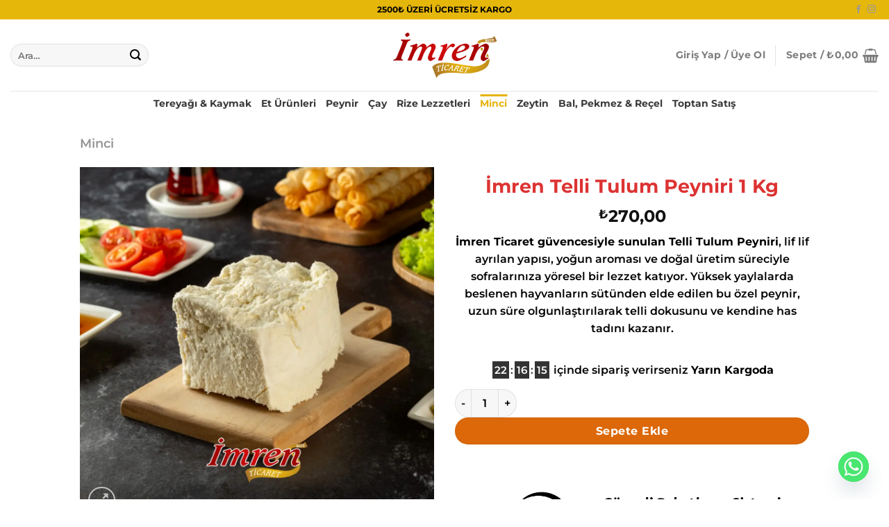

--- FILE ---
content_type: text/html; charset=UTF-8
request_url: https://imrenticaret.com/imren-telli-tulum-1-kg/
body_size: 34679
content:


<!DOCTYPE html>
<html lang="tr" prefix="og: https://ogp.me/ns#" class="loading-site no-js">
<head>
	<meta charset="UTF-8" />
	<link rel="profile" href="http://gmpg.org/xfn/11" />
	<link rel="pingback" href="https://imrenticaret.com/xmlrpc.php" />

	<script>(function(html){html.className = html.className.replace(/\bno-js\b/,'js')})(document.documentElement);</script>
<meta name="viewport" content="width=device-width, initial-scale=1" /><script>window._wca = window._wca || [];</script>

<!-- Rank Math PRO tarafından Arama Motoru Optimizasyonu - https://rankmath.com/ -->
<title>İmren Telli Tulum Peyniri 1 Kg &#8378;270,00 Satın Al | İmren Ticaret</title>
<meta name="description" content="İmren Ticaret güvencesiyle sunulan Telli Tulum Peyniri, lif lif ayrılan yapısı, yoğun aroması ve doğal üretim süreciyle sofralarınıza yöresel bir lezzet katıyor. Yüksek yaylalarda beslenen hayvanların sütünden elde edilen bu özel peynir, uzun süre olgunlaştırılarak telli dokusunu ve kendine has tadını kazanır."/>
<meta name="robots" content="follow, index, max-snippet:-1, max-video-preview:-1, max-image-preview:large"/>
<link rel="canonical" href="https://imrenticaret.com/imren-telli-tulum-1-kg/" />
<meta property="og:locale" content="tr_TR" />
<meta property="og:type" content="product" />
<meta property="og:title" content="İmren Telli Tulum Peyniri 1 Kg &#8378;270,00 Satın Al | İmren Ticaret" />
<meta property="og:description" content="İmren Ticaret güvencesiyle sunulan Telli Tulum Peyniri, lif lif ayrılan yapısı, yoğun aroması ve doğal üretim süreciyle sofralarınıza yöresel bir lezzet katıyor. Yüksek yaylalarda beslenen hayvanların sütünden elde edilen bu özel peynir, uzun süre olgunlaştırılarak telli dokusunu ve kendine has tadını kazanır." />
<meta property="og:url" content="https://imrenticaret.com/imren-telli-tulum-1-kg/" />
<meta property="og:site_name" content="İmren Ticaret" />
<meta property="og:updated_time" content="2026-01-12T20:30:21+03:00" />
<meta property="og:image" content="https://imrenticaret.com/wp-content/uploads/2024/02/40.jpg" />
<meta property="og:image:secure_url" content="https://imrenticaret.com/wp-content/uploads/2024/02/40.jpg" />
<meta property="og:image:width" content="1200" />
<meta property="og:image:height" content="1200" />
<meta property="og:image:alt" content="telli tulum peyniri" />
<meta property="og:image:type" content="image/jpeg" />
<meta property="product:price:amount" content="270" />
<meta property="product:price:currency" content="TRY" />
<meta property="product:availability" content="instock" />
<meta name="twitter:card" content="summary_large_image" />
<meta name="twitter:title" content="İmren Telli Tulum Peyniri 1 Kg &#8378;270,00 Satın Al | İmren Ticaret" />
<meta name="twitter:description" content="İmren Ticaret güvencesiyle sunulan Telli Tulum Peyniri, lif lif ayrılan yapısı, yoğun aroması ve doğal üretim süreciyle sofralarınıza yöresel bir lezzet katıyor. Yüksek yaylalarda beslenen hayvanların sütünden elde edilen bu özel peynir, uzun süre olgunlaştırılarak telli dokusunu ve kendine has tadını kazanır." />
<meta name="twitter:image" content="https://imrenticaret.com/wp-content/uploads/2024/02/40.jpg" />
<meta name="twitter:label1" content="Fiyat" />
<meta name="twitter:data1" content="&#8378;270,00" />
<meta name="twitter:label2" content="Uygunluk" />
<meta name="twitter:data2" content="Stokta" />
<script type="application/ld+json" class="rank-math-schema-pro">{"@context":"https://schema.org","@graph":[{"@type":"Organization","@id":"https://imrenticaret.com/#organization","name":"\u0130mren Ticaret","logo":{"@type":"ImageObject","@id":"https://imrenticaret.com/#logo","url":"https://imrenticaret.com/wp-content/uploads/2024/01/Bir-alt-baslik-ekleyin-2.png","contentUrl":"https://imrenticaret.com/wp-content/uploads/2024/01/Bir-alt-baslik-ekleyin-2.png","caption":"\u0130mren Ticaret","inLanguage":"tr","width":"1200","height":"795"}},{"@type":"WebSite","@id":"https://imrenticaret.com/#website","url":"https://imrenticaret.com","name":"\u0130mren Ticaret","publisher":{"@id":"https://imrenticaret.com/#organization"},"inLanguage":"tr"},{"@type":"ImageObject","@id":"https://imrenticaret.com/wp-content/uploads/2024/02/40.jpg","url":"https://imrenticaret.com/wp-content/uploads/2024/02/40.jpg","width":"1200","height":"1200","inLanguage":"tr"},{"@type":"BreadcrumbList","@id":"https://imrenticaret.com/imren-telli-tulum-1-kg/#breadcrumb","itemListElement":[{"@type":"ListItem","position":"1","item":{"@id":"https://imrenticaret.com/minci-peynir/","name":"Minci"}},{"@type":"ListItem","position":"2","item":{"@id":"https://imrenticaret.com/imren-telli-tulum-1-kg/","name":"\u0130mren Telli Tulum Peyniri 1 Kg"}}]},{"@type":"ItemPage","@id":"https://imrenticaret.com/imren-telli-tulum-1-kg/#webpage","url":"https://imrenticaret.com/imren-telli-tulum-1-kg/","name":"\u0130mren Telli Tulum Peyniri 1 Kg &#8378;270,00 Sat\u0131n Al | \u0130mren Ticaret","datePublished":"2024-01-13T18:12:57+03:00","dateModified":"2026-01-12T20:30:21+03:00","isPartOf":{"@id":"https://imrenticaret.com/#website"},"primaryImageOfPage":{"@id":"https://imrenticaret.com/wp-content/uploads/2024/02/40.jpg"},"inLanguage":"tr","breadcrumb":{"@id":"https://imrenticaret.com/imren-telli-tulum-1-kg/#breadcrumb"}},{"@type":"Product","name":"\u0130mren Telli Tulum Peyniri 1 Kg &#8378;270,00 Sat\u0131n Al | \u0130mren Ticaret","description":"\u0130mren Telli Tulum Peyniri 1 Kg \u00fcr\u00fcn\u00fcn\u00fc sadece &#8378;270,00 fiyata sat\u0131n alabilir ve \u0130mren Telli Tulum Peyniri 1 Kg \u00f6zelliklerini inceleyebilirsiniz.","category":"Minci","mainEntityOfPage":{"@id":"https://imrenticaret.com/imren-telli-tulum-1-kg/#webpage"},"weight":{"@type":"QuantitativeValue","unitCode":"KGM","value":"1"},"image":[{"@type":"ImageObject","url":"https://imrenticaret.com/wp-content/uploads/2024/02/40.jpg","height":"1200","width":"1200"},{"@type":"ImageObject","url":"https://imrenticaret.com/wp-content/uploads/2024/01/Imren_peynir_5al4ode_5_optimized.webp","height":"700","width":"700"}],"offers":{"@type":"Offer","price":"270.00","priceCurrency":"TRY","priceValidUntil":"2027-12-31","availability":"http://schema.org/InStock","itemCondition":"NewCondition","url":"https://imrenticaret.com/imren-telli-tulum-1-kg/","seller":{"@type":"Organization","@id":"https://imrenticaret.com/","name":"\u0130mren Ticaret","url":"https://imrenticaret.com","logo":"https://imrenticaret.com/wp-content/uploads/2024/01/Bir-alt-baslik-ekleyin-2.png"},"priceSpecification":{"price":"270","priceCurrency":"TRY","valueAddedTaxIncluded":"false"}},"@id":"https://imrenticaret.com/imren-telli-tulum-1-kg/#richSnippet"}]}</script>
<!-- /Rank Math WordPress SEO eklentisi -->

<link rel='dns-prefetch' href='//stats.wp.com' />
<link rel='dns-prefetch' href='//www.googletagmanager.com' />
<link rel='dns-prefetch' href='//netdna.bootstrapcdn.com' />
<link rel='prefetch' href='https://imrenticaret.com/wp-content/themes/flatsome/assets/js/flatsome.js?ver=e1ad26bd5672989785e1' />
<link rel='prefetch' href='https://imrenticaret.com/wp-content/themes/flatsome/assets/js/chunk.slider.js?ver=3.19.12' />
<link rel='prefetch' href='https://imrenticaret.com/wp-content/themes/flatsome/assets/js/chunk.popups.js?ver=3.19.12' />
<link rel='prefetch' href='https://imrenticaret.com/wp-content/themes/flatsome/assets/js/chunk.tooltips.js?ver=3.19.12' />
<link rel='prefetch' href='https://imrenticaret.com/wp-content/themes/flatsome/assets/js/woocommerce.js?ver=dd6035ce106022a74757' />
<link rel="alternate" type="application/rss+xml" title="İmren Ticaret &raquo; akışı" href="https://imrenticaret.com/feed/" />
<link rel="alternate" type="application/rss+xml" title="İmren Ticaret &raquo; yorum akışı" href="https://imrenticaret.com/comments/feed/" />
<link rel="alternate" type="application/rss+xml" title="İmren Ticaret &raquo; İmren Telli Tulum Peyniri 1 Kg yorum akışı" href="https://imrenticaret.com/imren-telli-tulum-1-kg/feed/" />
<link rel="alternate" title="oEmbed (JSON)" type="application/json+oembed" href="https://imrenticaret.com/wp-json/oembed/1.0/embed?url=https%3A%2F%2Fimrenticaret.com%2Fimren-telli-tulum-1-kg%2F" />
<link rel="alternate" title="oEmbed (XML)" type="text/xml+oembed" href="https://imrenticaret.com/wp-json/oembed/1.0/embed?url=https%3A%2F%2Fimrenticaret.com%2Fimren-telli-tulum-1-kg%2F&#038;format=xml" />
<style id='wp-img-auto-sizes-contain-inline-css' type='text/css'>
img:is([sizes=auto i],[sizes^="auto," i]){contain-intrinsic-size:3000px 1500px}
/*# sourceURL=wp-img-auto-sizes-contain-inline-css */
</style>
<link rel='stylesheet' id='contact-form-7-css' href='https://imrenticaret.com/wp-content/plugins/contact-form-7/includes/css/styles.css?ver=6.1.4' type='text/css' media='all' />
<link rel='stylesheet' id='font-awesome-css' href='//netdna.bootstrapcdn.com/font-awesome/4.1.0/css/font-awesome.min.css?ver=6.9' type='text/css' media='all' />
<link rel='stylesheet' id='countdown-css' href='https://imrenticaret.com/wp-content/plugins/delivery-countdown-timer/assets/css/countdown.css?ver=6.9' type='text/css' media='all' />
<link rel='stylesheet' id='photoswipe-css' href='https://imrenticaret.com/wp-content/plugins/woocommerce/assets/css/photoswipe/photoswipe.min.css?ver=10.4.3' type='text/css' media='all' />
<link rel='stylesheet' id='photoswipe-default-skin-css' href='https://imrenticaret.com/wp-content/plugins/woocommerce/assets/css/photoswipe/default-skin/default-skin.min.css?ver=10.4.3' type='text/css' media='all' />
<style id='woocommerce-inline-inline-css' type='text/css'>
.woocommerce form .form-row .required { visibility: visible; }
/*# sourceURL=woocommerce-inline-inline-css */
</style>
<link rel='stylesheet' id='dashicons-css' href='https://imrenticaret.com/wp-includes/css/dashicons.min.css?ver=6.9' type='text/css' media='all' />
<link rel='stylesheet' id='cfvsw_swatches_product-css' href='https://imrenticaret.com/wp-content/plugins/variation-swatches-woo/assets/css/swatches.css?ver=1.0.13' type='text/css' media='all' />
<style id='cfvsw_swatches_product-inline-css' type='text/css'>
.cfvsw-tooltip{background:#000000;color:#ffffff;} .cfvsw-tooltip:before{background:#000000;}:root {--cfvsw-swatches-font-size: 14px;--cfvsw-swatches-border-color: #4a90e2;--cfvsw-swatches-border-color-hover: #4a90e280;--cfvsw-swatches-border-width: 2px;--cfvsw-swatches-tooltip-font-size: 12px;}
/*# sourceURL=cfvsw_swatches_product-inline-css */
</style>
<link rel='stylesheet' id='chaty-front-css-css' href='https://imrenticaret.com/wp-content/plugins/chaty/css/chaty-front.min.css?ver=3.5.11707317024' type='text/css' media='all' />
<link rel='stylesheet' id='flatsome-child-style-css' href='https://imrenticaret.com/wp-content/themes/flatsome-child/style.css?ver=1765907985' type='text/css' media='all' />
<link rel='stylesheet' id='flatsome-main-css' href='https://imrenticaret.com/wp-content/themes/flatsome/assets/css/flatsome.css?ver=3.19.12' type='text/css' media='all' />
<style id='flatsome-main-inline-css' type='text/css'>
@font-face {
				font-family: "fl-icons";
				font-display: block;
				src: url(https://imrenticaret.com/wp-content/themes/flatsome/assets/css/icons/fl-icons.eot?v=3.19.12);
				src:
					url(https://imrenticaret.com/wp-content/themes/flatsome/assets/css/icons/fl-icons.eot#iefix?v=3.19.12) format("embedded-opentype"),
					url(https://imrenticaret.com/wp-content/themes/flatsome/assets/css/icons/fl-icons.woff2?v=3.19.12) format("woff2"),
					url(https://imrenticaret.com/wp-content/themes/flatsome/assets/css/icons/fl-icons.ttf?v=3.19.12) format("truetype"),
					url(https://imrenticaret.com/wp-content/themes/flatsome/assets/css/icons/fl-icons.woff?v=3.19.12) format("woff"),
					url(https://imrenticaret.com/wp-content/themes/flatsome/assets/css/icons/fl-icons.svg?v=3.19.12#fl-icons) format("svg");
			}
/*# sourceURL=flatsome-main-inline-css */
</style>
<link rel='stylesheet' id='flatsome-shop-css' href='https://imrenticaret.com/wp-content/themes/flatsome/assets/css/flatsome-shop.css?ver=3.19.12' type='text/css' media='all' />
<script type="text/template" id="tmpl-variation-template">
	<div class="woocommerce-variation-description">{{{ data.variation.variation_description }}}</div>
	<div class="woocommerce-variation-price">{{{ data.variation.price_html }}}</div>
	<div class="woocommerce-variation-availability">{{{ data.variation.availability_html }}}</div>
</script>
<script type="text/template" id="tmpl-unavailable-variation-template">
	<p role="alert">Maalesef, bu ürün mevcut değil. Lütfen farklı bir kombinasyon seçin.</p>
</script>
<script type="text/javascript">
            window._nslDOMReady = function (callback) {
                if ( document.readyState === "complete" || document.readyState === "interactive" ) {
                    callback();
                } else {
                    document.addEventListener( "DOMContentLoaded", callback );
                }
            };
            </script><script type="text/javascript" src="https://imrenticaret.com/wp-includes/js/jquery/jquery.min.js?ver=3.7.1" id="jquery-core-js"></script>
<script type="text/javascript" src="https://imrenticaret.com/wp-content/plugins/delivery-countdown-timer/assets/js/jquery.countdownTimer.min.js?ver=2.1.0" id="jqs_countdown-js"></script>
<script type="text/javascript" src="https://imrenticaret.com/wp-content/plugins/woocommerce/assets/js/jquery-blockui/jquery.blockUI.min.js?ver=2.7.0-wc.10.4.3" id="wc-jquery-blockui-js" data-wp-strategy="defer"></script>
<script type="text/javascript" src="https://imrenticaret.com/wp-content/plugins/woocommerce/assets/js/photoswipe/photoswipe.min.js?ver=4.1.1-wc.10.4.3" id="wc-photoswipe-js" defer="defer" data-wp-strategy="defer"></script>
<script type="text/javascript" src="https://imrenticaret.com/wp-content/plugins/woocommerce/assets/js/photoswipe/photoswipe-ui-default.min.js?ver=4.1.1-wc.10.4.3" id="wc-photoswipe-ui-default-js" defer="defer" data-wp-strategy="defer"></script>
<script type="text/javascript" id="wc-single-product-js-extra">
/* <![CDATA[ */
var wc_single_product_params = {"i18n_required_rating_text":"L\u00fctfen bir oy belirleyin","i18n_rating_options":["1/5 y\u0131ld\u0131z","2/5 y\u0131ld\u0131z","3/5 y\u0131ld\u0131z","4/5 y\u0131ld\u0131z","5/5 y\u0131ld\u0131z"],"i18n_product_gallery_trigger_text":"Tam ekran g\u00f6rsel galerisini g\u00f6r\u00fcnt\u00fcleyin","review_rating_required":"yes","flexslider":{"rtl":false,"animation":"slide","smoothHeight":true,"directionNav":false,"controlNav":"thumbnails","slideshow":false,"animationSpeed":500,"animationLoop":false,"allowOneSlide":false},"zoom_enabled":"","zoom_options":[],"photoswipe_enabled":"1","photoswipe_options":{"shareEl":false,"closeOnScroll":false,"history":false,"hideAnimationDuration":0,"showAnimationDuration":0},"flexslider_enabled":""};
//# sourceURL=wc-single-product-js-extra
/* ]]> */
</script>
<script type="text/javascript" src="https://imrenticaret.com/wp-content/plugins/woocommerce/assets/js/frontend/single-product.min.js?ver=10.4.3" id="wc-single-product-js" defer="defer" data-wp-strategy="defer"></script>
<script type="text/javascript" src="https://imrenticaret.com/wp-content/plugins/woocommerce/assets/js/js-cookie/js.cookie.min.js?ver=2.1.4-wc.10.4.3" id="wc-js-cookie-js" data-wp-strategy="defer"></script>
<script type="text/javascript" src="https://imrenticaret.com/wp-includes/js/underscore.min.js?ver=1.13.7" id="underscore-js"></script>
<script type="text/javascript" id="wp-util-js-extra">
/* <![CDATA[ */
var _wpUtilSettings = {"ajax":{"url":"/wp-admin/admin-ajax.php"}};
//# sourceURL=wp-util-js-extra
/* ]]> */
</script>
<script type="text/javascript" src="https://imrenticaret.com/wp-includes/js/wp-util.min.js?ver=6.9" id="wp-util-js"></script>
<script type="text/javascript" src="https://stats.wp.com/s-202604.js" id="woocommerce-analytics-js" defer="defer" data-wp-strategy="defer"></script>

<!-- Site Kit tarafından eklenen Google etiketi (gtag.js) snippet&#039;i -->
<!-- Google Analytics snippet added by Site Kit -->
<script type="text/javascript" src="https://www.googletagmanager.com/gtag/js?id=GT-WKTHDMX" id="google_gtagjs-js" async></script>
<script type="text/javascript" id="google_gtagjs-js-after">
/* <![CDATA[ */
window.dataLayer = window.dataLayer || [];function gtag(){dataLayer.push(arguments);}
gtag("set","linker",{"domains":["imrenticaret.com"]});
gtag("js", new Date());
gtag("set", "developer_id.dZTNiMT", true);
gtag("config", "GT-WKTHDMX");
//# sourceURL=google_gtagjs-js-after
/* ]]> */
</script>
<link rel="https://api.w.org/" href="https://imrenticaret.com/wp-json/" /><link rel="alternate" title="JSON" type="application/json" href="https://imrenticaret.com/wp-json/wp/v2/product/195" /><link rel="EditURI" type="application/rsd+xml" title="RSD" href="https://imrenticaret.com/xmlrpc.php?rsd" />
<meta name="generator" content="WordPress 6.9" />
<link rel='shortlink' href='https://imrenticaret.com/?p=195' />
<meta name="generator" content="Site Kit by Google 1.170.0" />		<script>
			var jabvfcr = {
				selector: "DIV.footer-secondary.pull-right",
				manipulation: "html",
				html: 'Yazılım ve Dizayn <strong><a href="https://www.instagram.com/uniqsoft_tr/"><a href="https://uniqsoft.com.tr/">Uniqsoft</a></a></strong> / Copyright 2024'
			};
		</script>
		<script>document.createElement( "picture" );if(!window.HTMLPictureElement && document.addEventListener) {window.addEventListener("DOMContentLoaded", function() {var s = document.createElement("script");s.src = "https://imrenticaret.com/wp-content/plugins/webp-express/js/picturefill.min.js";document.body.appendChild(s);});}</script>	<style>img#wpstats{display:none}</style>
			<noscript><style>.woocommerce-product-gallery{ opacity: 1 !important; }</style></noscript>
	
<!-- Site Kit tarafından eklenen Google AdSense meta etiketleri -->
<meta name="google-adsense-platform-account" content="ca-host-pub-2644536267352236">
<meta name="google-adsense-platform-domain" content="sitekit.withgoogle.com">
<!-- Site Kit tarafından eklenen Google AdSense meta etiketlerine son verin -->

<!-- Meta Pixel Code -->
<script type='text/javascript'>
!function(f,b,e,v,n,t,s){if(f.fbq)return;n=f.fbq=function(){n.callMethod?
n.callMethod.apply(n,arguments):n.queue.push(arguments)};if(!f._fbq)f._fbq=n;
n.push=n;n.loaded=!0;n.version='2.0';n.queue=[];t=b.createElement(e);t.async=!0;
t.src=v;s=b.getElementsByTagName(e)[0];s.parentNode.insertBefore(t,s)}(window,
document,'script','https://connect.facebook.net/en_US/fbevents.js');
</script>
<!-- End Meta Pixel Code -->
<script type='text/javascript'>var url = window.location.origin + '?ob=open-bridge';
            fbq('set', 'openbridge', '6996842900401997', url);
fbq('init', '6996842900401997', {}, {
    "agent": "wordpress-6.9-4.1.5"
})</script><script type='text/javascript'>
    fbq('track', 'PageView', []);
  </script>
<!-- Google Tag Manager snippet added by Site Kit -->
<script type="text/javascript">
/* <![CDATA[ */

			( function( w, d, s, l, i ) {
				w[l] = w[l] || [];
				w[l].push( {'gtm.start': new Date().getTime(), event: 'gtm.js'} );
				var f = d.getElementsByTagName( s )[0],
					j = d.createElement( s ), dl = l != 'dataLayer' ? '&l=' + l : '';
				j.async = true;
				j.src = 'https://www.googletagmanager.com/gtm.js?id=' + i + dl;
				f.parentNode.insertBefore( j, f );
			} )( window, document, 'script', 'dataLayer', 'GTM-PNHSJ64K' );
			
/* ]]> */
</script>

<!-- End Google Tag Manager snippet added by Site Kit -->
<link rel="icon" href="https://imrenticaret.com/wp-content/uploads/2024/01/cropped-Adsiz-tasarim-27-32x32.png" sizes="32x32" />
<link rel="icon" href="https://imrenticaret.com/wp-content/uploads/2024/01/cropped-Adsiz-tasarim-27-192x192.png" sizes="192x192" />
<link rel="apple-touch-icon" href="https://imrenticaret.com/wp-content/uploads/2024/01/cropped-Adsiz-tasarim-27-180x180.png" />
<meta name="msapplication-TileImage" content="https://imrenticaret.com/wp-content/uploads/2024/01/cropped-Adsiz-tasarim-27-270x270.png" />
<style id="custom-css" type="text/css">:root {--primary-color: #e6b70b;--fs-color-primary: #e6b70b;--fs-color-secondary: #dc6809;--fs-color-success: #7a9c59;--fs-color-alert: #b20000;--fs-experimental-link-color: #000000;--fs-experimental-link-color-hover: #111;}.tooltipster-base {--tooltip-color: #fff;--tooltip-bg-color: #000;}.off-canvas-right .mfp-content, .off-canvas-left .mfp-content {--drawer-width: 300px;}.off-canvas .mfp-content.off-canvas-cart {--drawer-width: 280px;}.header-main{height: 103px}#logo img{max-height: 103px}#logo{width:200px;}.header-bottom{min-height: 35px}.header-top{min-height: 28px}.transparent .header-main{height: 90px}.transparent #logo img{max-height: 90px}.has-transparent + .page-title:first-of-type,.has-transparent + #main > .page-title,.has-transparent + #main > div > .page-title,.has-transparent + #main .page-header-wrapper:first-of-type .page-title{padding-top: 170px;}.header.show-on-scroll,.stuck .header-main{height:70px!important}.stuck #logo img{max-height: 70px!important}.header-bg-color {background-color: rgba(255,255,255,0.9)}.header-bottom {background-color: rgba(255,255,255,0.54)}.top-bar-nav > li > a{line-height: 16px }.stuck .header-main .nav > li > a{line-height: 50px }.header-bottom-nav > li > a{line-height: 1px }@media (max-width: 549px) {.header-main{height: 70px}#logo img{max-height: 70px}}.main-menu-overlay{background-color: #ffffff}.nav-dropdown{font-size:100%}body{color: #000000}h1,h2,h3,h4,h5,h6,.heading-font{color: #dd3333;}body{font-size: 100%;}@media screen and (max-width: 549px){body{font-size: 100%;}}body{font-family: Montserrat, sans-serif;}body {font-weight: 600;font-style: normal;}.nav > li > a {font-family: Montserrat, sans-serif;}.mobile-sidebar-levels-2 .nav > li > ul > li > a {font-family: Montserrat, sans-serif;}.nav > li > a,.mobile-sidebar-levels-2 .nav > li > ul > li > a {font-weight: 700;font-style: normal;}h1,h2,h3,h4,h5,h6,.heading-font, .off-canvas-center .nav-sidebar.nav-vertical > li > a{font-family: Montserrat, sans-serif;}h1,h2,h3,h4,h5,h6,.heading-font,.banner h1,.banner h2 {font-weight: 700;font-style: normal;}.alt-font{font-family: "Dancing Script", sans-serif;}.alt-font {font-weight: 400!important;font-style: normal!important;}.breadcrumbs{text-transform: none;}button,.button{text-transform: none;}.nav > li > a, .links > li > a{text-transform: none;}.section-title span{text-transform: none;}h3.widget-title,span.widget-title{text-transform: none;}.header:not(.transparent) .header-bottom-nav.nav > li > a{color: #3a3a3a;}.header:not(.transparent) .header-bottom-nav.nav > li > a:hover,.header:not(.transparent) .header-bottom-nav.nav > li.active > a,.header:not(.transparent) .header-bottom-nav.nav > li.current > a,.header:not(.transparent) .header-bottom-nav.nav > li > a.active,.header:not(.transparent) .header-bottom-nav.nav > li > a.current{color: #e6b30b;}.header-bottom-nav.nav-line-bottom > li > a:before,.header-bottom-nav.nav-line-grow > li > a:before,.header-bottom-nav.nav-line > li > a:before,.header-bottom-nav.nav-box > li > a:hover,.header-bottom-nav.nav-box > li.active > a,.header-bottom-nav.nav-pills > li > a:hover,.header-bottom-nav.nav-pills > li.active > a{color:#FFF!important;background-color: #e6b30b;}.widget:where(:not(.widget_shopping_cart)) a{color: #000000;}.widget:where(:not(.widget_shopping_cart)) a:hover{color: #000000;}.widget .tagcloud a:hover{border-color: #000000; background-color: #000000;}.is-divider{background-color: #000000;}.shop-page-title.featured-title .title-overlay{background-color: rgba(0,0,0,0.32);}.has-equal-box-heights .box-image {padding-top: 100%;}.shop-page-title.featured-title .title-bg{background-image: url(https://imrenticaret.com/wp-content/uploads/2024/01/butik_yayla_turu.jpg);}.shop-page-title.featured-title .title-bg{ background-image: url(https://imrenticaret.com/wp-content/uploads/2024/02/40.jpg)!important;}@media screen and (min-width: 550px){.products .box-vertical .box-image{min-width: 1080px!important;width: 1080px!important;}}.footer-1{background-color: #ffffff}.absolute-footer, html{background-color: #ffffff}.page-title-small + main .product-container > .row{padding-top:0;}.nav-vertical-fly-out > li + li {border-top-width: 1px; border-top-style: solid;}.label-new.menu-item > a:after{content:"Yeni";}.label-hot.menu-item > a:after{content:"Popüler";}.label-sale.menu-item > a:after{content:"İndirim";}.label-popular.menu-item > a:after{content:"Popüler";}</style>		<style type="text/css" id="wp-custom-css">
			.absolute-footer {
    display: none;
}
		</style>
		<style id="kirki-inline-styles">/* cyrillic-ext */
@font-face {
  font-family: 'Montserrat';
  font-style: normal;
  font-weight: 600;
  font-display: swap;
  src: url(https://imrenticaret.com/wp-content/fonts/montserrat/JTUSjIg1_i6t8kCHKm459WRhyzbi.woff2) format('woff2');
  unicode-range: U+0460-052F, U+1C80-1C8A, U+20B4, U+2DE0-2DFF, U+A640-A69F, U+FE2E-FE2F;
}
/* cyrillic */
@font-face {
  font-family: 'Montserrat';
  font-style: normal;
  font-weight: 600;
  font-display: swap;
  src: url(https://imrenticaret.com/wp-content/fonts/montserrat/JTUSjIg1_i6t8kCHKm459W1hyzbi.woff2) format('woff2');
  unicode-range: U+0301, U+0400-045F, U+0490-0491, U+04B0-04B1, U+2116;
}
/* vietnamese */
@font-face {
  font-family: 'Montserrat';
  font-style: normal;
  font-weight: 600;
  font-display: swap;
  src: url(https://imrenticaret.com/wp-content/fonts/montserrat/JTUSjIg1_i6t8kCHKm459WZhyzbi.woff2) format('woff2');
  unicode-range: U+0102-0103, U+0110-0111, U+0128-0129, U+0168-0169, U+01A0-01A1, U+01AF-01B0, U+0300-0301, U+0303-0304, U+0308-0309, U+0323, U+0329, U+1EA0-1EF9, U+20AB;
}
/* latin-ext */
@font-face {
  font-family: 'Montserrat';
  font-style: normal;
  font-weight: 600;
  font-display: swap;
  src: url(https://imrenticaret.com/wp-content/fonts/montserrat/JTUSjIg1_i6t8kCHKm459Wdhyzbi.woff2) format('woff2');
  unicode-range: U+0100-02BA, U+02BD-02C5, U+02C7-02CC, U+02CE-02D7, U+02DD-02FF, U+0304, U+0308, U+0329, U+1D00-1DBF, U+1E00-1E9F, U+1EF2-1EFF, U+2020, U+20A0-20AB, U+20AD-20C0, U+2113, U+2C60-2C7F, U+A720-A7FF;
}
/* latin */
@font-face {
  font-family: 'Montserrat';
  font-style: normal;
  font-weight: 600;
  font-display: swap;
  src: url(https://imrenticaret.com/wp-content/fonts/montserrat/JTUSjIg1_i6t8kCHKm459Wlhyw.woff2) format('woff2');
  unicode-range: U+0000-00FF, U+0131, U+0152-0153, U+02BB-02BC, U+02C6, U+02DA, U+02DC, U+0304, U+0308, U+0329, U+2000-206F, U+20AC, U+2122, U+2191, U+2193, U+2212, U+2215, U+FEFF, U+FFFD;
}
/* cyrillic-ext */
@font-face {
  font-family: 'Montserrat';
  font-style: normal;
  font-weight: 700;
  font-display: swap;
  src: url(https://imrenticaret.com/wp-content/fonts/montserrat/JTUSjIg1_i6t8kCHKm459WRhyzbi.woff2) format('woff2');
  unicode-range: U+0460-052F, U+1C80-1C8A, U+20B4, U+2DE0-2DFF, U+A640-A69F, U+FE2E-FE2F;
}
/* cyrillic */
@font-face {
  font-family: 'Montserrat';
  font-style: normal;
  font-weight: 700;
  font-display: swap;
  src: url(https://imrenticaret.com/wp-content/fonts/montserrat/JTUSjIg1_i6t8kCHKm459W1hyzbi.woff2) format('woff2');
  unicode-range: U+0301, U+0400-045F, U+0490-0491, U+04B0-04B1, U+2116;
}
/* vietnamese */
@font-face {
  font-family: 'Montserrat';
  font-style: normal;
  font-weight: 700;
  font-display: swap;
  src: url(https://imrenticaret.com/wp-content/fonts/montserrat/JTUSjIg1_i6t8kCHKm459WZhyzbi.woff2) format('woff2');
  unicode-range: U+0102-0103, U+0110-0111, U+0128-0129, U+0168-0169, U+01A0-01A1, U+01AF-01B0, U+0300-0301, U+0303-0304, U+0308-0309, U+0323, U+0329, U+1EA0-1EF9, U+20AB;
}
/* latin-ext */
@font-face {
  font-family: 'Montserrat';
  font-style: normal;
  font-weight: 700;
  font-display: swap;
  src: url(https://imrenticaret.com/wp-content/fonts/montserrat/JTUSjIg1_i6t8kCHKm459Wdhyzbi.woff2) format('woff2');
  unicode-range: U+0100-02BA, U+02BD-02C5, U+02C7-02CC, U+02CE-02D7, U+02DD-02FF, U+0304, U+0308, U+0329, U+1D00-1DBF, U+1E00-1E9F, U+1EF2-1EFF, U+2020, U+20A0-20AB, U+20AD-20C0, U+2113, U+2C60-2C7F, U+A720-A7FF;
}
/* latin */
@font-face {
  font-family: 'Montserrat';
  font-style: normal;
  font-weight: 700;
  font-display: swap;
  src: url(https://imrenticaret.com/wp-content/fonts/montserrat/JTUSjIg1_i6t8kCHKm459Wlhyw.woff2) format('woff2');
  unicode-range: U+0000-00FF, U+0131, U+0152-0153, U+02BB-02BC, U+02C6, U+02DA, U+02DC, U+0304, U+0308, U+0329, U+2000-206F, U+20AC, U+2122, U+2191, U+2193, U+2212, U+2215, U+FEFF, U+FFFD;
}/* vietnamese */
@font-face {
  font-family: 'Dancing Script';
  font-style: normal;
  font-weight: 400;
  font-display: swap;
  src: url(https://imrenticaret.com/wp-content/fonts/dancing-script/If2cXTr6YS-zF4S-kcSWSVi_sxjsohD9F50Ruu7BMSo3Rep8ltA.woff2) format('woff2');
  unicode-range: U+0102-0103, U+0110-0111, U+0128-0129, U+0168-0169, U+01A0-01A1, U+01AF-01B0, U+0300-0301, U+0303-0304, U+0308-0309, U+0323, U+0329, U+1EA0-1EF9, U+20AB;
}
/* latin-ext */
@font-face {
  font-family: 'Dancing Script';
  font-style: normal;
  font-weight: 400;
  font-display: swap;
  src: url(https://imrenticaret.com/wp-content/fonts/dancing-script/If2cXTr6YS-zF4S-kcSWSVi_sxjsohD9F50Ruu7BMSo3ROp8ltA.woff2) format('woff2');
  unicode-range: U+0100-02BA, U+02BD-02C5, U+02C7-02CC, U+02CE-02D7, U+02DD-02FF, U+0304, U+0308, U+0329, U+1D00-1DBF, U+1E00-1E9F, U+1EF2-1EFF, U+2020, U+20A0-20AB, U+20AD-20C0, U+2113, U+2C60-2C7F, U+A720-A7FF;
}
/* latin */
@font-face {
  font-family: 'Dancing Script';
  font-style: normal;
  font-weight: 400;
  font-display: swap;
  src: url(https://imrenticaret.com/wp-content/fonts/dancing-script/If2cXTr6YS-zF4S-kcSWSVi_sxjsohD9F50Ruu7BMSo3Sup8.woff2) format('woff2');
  unicode-range: U+0000-00FF, U+0131, U+0152-0153, U+02BB-02BC, U+02C6, U+02DA, U+02DC, U+0304, U+0308, U+0329, U+2000-206F, U+20AC, U+2122, U+2191, U+2193, U+2212, U+2215, U+FEFF, U+FFFD;
}</style><link rel='stylesheet' id='wc-blocks-style-css' href='https://imrenticaret.com/wp-content/plugins/woocommerce/assets/client/blocks/wc-blocks.css?ver=wc-10.4.3' type='text/css' media='all' />
<style id='global-styles-inline-css' type='text/css'>
:root{--wp--preset--aspect-ratio--square: 1;--wp--preset--aspect-ratio--4-3: 4/3;--wp--preset--aspect-ratio--3-4: 3/4;--wp--preset--aspect-ratio--3-2: 3/2;--wp--preset--aspect-ratio--2-3: 2/3;--wp--preset--aspect-ratio--16-9: 16/9;--wp--preset--aspect-ratio--9-16: 9/16;--wp--preset--color--black: #000000;--wp--preset--color--cyan-bluish-gray: #abb8c3;--wp--preset--color--white: #ffffff;--wp--preset--color--pale-pink: #f78da7;--wp--preset--color--vivid-red: #cf2e2e;--wp--preset--color--luminous-vivid-orange: #ff6900;--wp--preset--color--luminous-vivid-amber: #fcb900;--wp--preset--color--light-green-cyan: #7bdcb5;--wp--preset--color--vivid-green-cyan: #00d084;--wp--preset--color--pale-cyan-blue: #8ed1fc;--wp--preset--color--vivid-cyan-blue: #0693e3;--wp--preset--color--vivid-purple: #9b51e0;--wp--preset--color--primary: #e6b70b;--wp--preset--color--secondary: #dc6809;--wp--preset--color--success: #7a9c59;--wp--preset--color--alert: #b20000;--wp--preset--gradient--vivid-cyan-blue-to-vivid-purple: linear-gradient(135deg,rgb(6,147,227) 0%,rgb(155,81,224) 100%);--wp--preset--gradient--light-green-cyan-to-vivid-green-cyan: linear-gradient(135deg,rgb(122,220,180) 0%,rgb(0,208,130) 100%);--wp--preset--gradient--luminous-vivid-amber-to-luminous-vivid-orange: linear-gradient(135deg,rgb(252,185,0) 0%,rgb(255,105,0) 100%);--wp--preset--gradient--luminous-vivid-orange-to-vivid-red: linear-gradient(135deg,rgb(255,105,0) 0%,rgb(207,46,46) 100%);--wp--preset--gradient--very-light-gray-to-cyan-bluish-gray: linear-gradient(135deg,rgb(238,238,238) 0%,rgb(169,184,195) 100%);--wp--preset--gradient--cool-to-warm-spectrum: linear-gradient(135deg,rgb(74,234,220) 0%,rgb(151,120,209) 20%,rgb(207,42,186) 40%,rgb(238,44,130) 60%,rgb(251,105,98) 80%,rgb(254,248,76) 100%);--wp--preset--gradient--blush-light-purple: linear-gradient(135deg,rgb(255,206,236) 0%,rgb(152,150,240) 100%);--wp--preset--gradient--blush-bordeaux: linear-gradient(135deg,rgb(254,205,165) 0%,rgb(254,45,45) 50%,rgb(107,0,62) 100%);--wp--preset--gradient--luminous-dusk: linear-gradient(135deg,rgb(255,203,112) 0%,rgb(199,81,192) 50%,rgb(65,88,208) 100%);--wp--preset--gradient--pale-ocean: linear-gradient(135deg,rgb(255,245,203) 0%,rgb(182,227,212) 50%,rgb(51,167,181) 100%);--wp--preset--gradient--electric-grass: linear-gradient(135deg,rgb(202,248,128) 0%,rgb(113,206,126) 100%);--wp--preset--gradient--midnight: linear-gradient(135deg,rgb(2,3,129) 0%,rgb(40,116,252) 100%);--wp--preset--font-size--small: 13px;--wp--preset--font-size--medium: 20px;--wp--preset--font-size--large: 36px;--wp--preset--font-size--x-large: 42px;--wp--preset--spacing--20: 0.44rem;--wp--preset--spacing--30: 0.67rem;--wp--preset--spacing--40: 1rem;--wp--preset--spacing--50: 1.5rem;--wp--preset--spacing--60: 2.25rem;--wp--preset--spacing--70: 3.38rem;--wp--preset--spacing--80: 5.06rem;--wp--preset--shadow--natural: 6px 6px 9px rgba(0, 0, 0, 0.2);--wp--preset--shadow--deep: 12px 12px 50px rgba(0, 0, 0, 0.4);--wp--preset--shadow--sharp: 6px 6px 0px rgba(0, 0, 0, 0.2);--wp--preset--shadow--outlined: 6px 6px 0px -3px rgb(255, 255, 255), 6px 6px rgb(0, 0, 0);--wp--preset--shadow--crisp: 6px 6px 0px rgb(0, 0, 0);}:where(body) { margin: 0; }.wp-site-blocks > .alignleft { float: left; margin-right: 2em; }.wp-site-blocks > .alignright { float: right; margin-left: 2em; }.wp-site-blocks > .aligncenter { justify-content: center; margin-left: auto; margin-right: auto; }:where(.is-layout-flex){gap: 0.5em;}:where(.is-layout-grid){gap: 0.5em;}.is-layout-flow > .alignleft{float: left;margin-inline-start: 0;margin-inline-end: 2em;}.is-layout-flow > .alignright{float: right;margin-inline-start: 2em;margin-inline-end: 0;}.is-layout-flow > .aligncenter{margin-left: auto !important;margin-right: auto !important;}.is-layout-constrained > .alignleft{float: left;margin-inline-start: 0;margin-inline-end: 2em;}.is-layout-constrained > .alignright{float: right;margin-inline-start: 2em;margin-inline-end: 0;}.is-layout-constrained > .aligncenter{margin-left: auto !important;margin-right: auto !important;}.is-layout-constrained > :where(:not(.alignleft):not(.alignright):not(.alignfull)){margin-left: auto !important;margin-right: auto !important;}body .is-layout-flex{display: flex;}.is-layout-flex{flex-wrap: wrap;align-items: center;}.is-layout-flex > :is(*, div){margin: 0;}body .is-layout-grid{display: grid;}.is-layout-grid > :is(*, div){margin: 0;}body{padding-top: 0px;padding-right: 0px;padding-bottom: 0px;padding-left: 0px;}a:where(:not(.wp-element-button)){text-decoration: none;}:root :where(.wp-element-button, .wp-block-button__link){background-color: #32373c;border-width: 0;color: #fff;font-family: inherit;font-size: inherit;font-style: inherit;font-weight: inherit;letter-spacing: inherit;line-height: inherit;padding-top: calc(0.667em + 2px);padding-right: calc(1.333em + 2px);padding-bottom: calc(0.667em + 2px);padding-left: calc(1.333em + 2px);text-decoration: none;text-transform: inherit;}.has-black-color{color: var(--wp--preset--color--black) !important;}.has-cyan-bluish-gray-color{color: var(--wp--preset--color--cyan-bluish-gray) !important;}.has-white-color{color: var(--wp--preset--color--white) !important;}.has-pale-pink-color{color: var(--wp--preset--color--pale-pink) !important;}.has-vivid-red-color{color: var(--wp--preset--color--vivid-red) !important;}.has-luminous-vivid-orange-color{color: var(--wp--preset--color--luminous-vivid-orange) !important;}.has-luminous-vivid-amber-color{color: var(--wp--preset--color--luminous-vivid-amber) !important;}.has-light-green-cyan-color{color: var(--wp--preset--color--light-green-cyan) !important;}.has-vivid-green-cyan-color{color: var(--wp--preset--color--vivid-green-cyan) !important;}.has-pale-cyan-blue-color{color: var(--wp--preset--color--pale-cyan-blue) !important;}.has-vivid-cyan-blue-color{color: var(--wp--preset--color--vivid-cyan-blue) !important;}.has-vivid-purple-color{color: var(--wp--preset--color--vivid-purple) !important;}.has-primary-color{color: var(--wp--preset--color--primary) !important;}.has-secondary-color{color: var(--wp--preset--color--secondary) !important;}.has-success-color{color: var(--wp--preset--color--success) !important;}.has-alert-color{color: var(--wp--preset--color--alert) !important;}.has-black-background-color{background-color: var(--wp--preset--color--black) !important;}.has-cyan-bluish-gray-background-color{background-color: var(--wp--preset--color--cyan-bluish-gray) !important;}.has-white-background-color{background-color: var(--wp--preset--color--white) !important;}.has-pale-pink-background-color{background-color: var(--wp--preset--color--pale-pink) !important;}.has-vivid-red-background-color{background-color: var(--wp--preset--color--vivid-red) !important;}.has-luminous-vivid-orange-background-color{background-color: var(--wp--preset--color--luminous-vivid-orange) !important;}.has-luminous-vivid-amber-background-color{background-color: var(--wp--preset--color--luminous-vivid-amber) !important;}.has-light-green-cyan-background-color{background-color: var(--wp--preset--color--light-green-cyan) !important;}.has-vivid-green-cyan-background-color{background-color: var(--wp--preset--color--vivid-green-cyan) !important;}.has-pale-cyan-blue-background-color{background-color: var(--wp--preset--color--pale-cyan-blue) !important;}.has-vivid-cyan-blue-background-color{background-color: var(--wp--preset--color--vivid-cyan-blue) !important;}.has-vivid-purple-background-color{background-color: var(--wp--preset--color--vivid-purple) !important;}.has-primary-background-color{background-color: var(--wp--preset--color--primary) !important;}.has-secondary-background-color{background-color: var(--wp--preset--color--secondary) !important;}.has-success-background-color{background-color: var(--wp--preset--color--success) !important;}.has-alert-background-color{background-color: var(--wp--preset--color--alert) !important;}.has-black-border-color{border-color: var(--wp--preset--color--black) !important;}.has-cyan-bluish-gray-border-color{border-color: var(--wp--preset--color--cyan-bluish-gray) !important;}.has-white-border-color{border-color: var(--wp--preset--color--white) !important;}.has-pale-pink-border-color{border-color: var(--wp--preset--color--pale-pink) !important;}.has-vivid-red-border-color{border-color: var(--wp--preset--color--vivid-red) !important;}.has-luminous-vivid-orange-border-color{border-color: var(--wp--preset--color--luminous-vivid-orange) !important;}.has-luminous-vivid-amber-border-color{border-color: var(--wp--preset--color--luminous-vivid-amber) !important;}.has-light-green-cyan-border-color{border-color: var(--wp--preset--color--light-green-cyan) !important;}.has-vivid-green-cyan-border-color{border-color: var(--wp--preset--color--vivid-green-cyan) !important;}.has-pale-cyan-blue-border-color{border-color: var(--wp--preset--color--pale-cyan-blue) !important;}.has-vivid-cyan-blue-border-color{border-color: var(--wp--preset--color--vivid-cyan-blue) !important;}.has-vivid-purple-border-color{border-color: var(--wp--preset--color--vivid-purple) !important;}.has-primary-border-color{border-color: var(--wp--preset--color--primary) !important;}.has-secondary-border-color{border-color: var(--wp--preset--color--secondary) !important;}.has-success-border-color{border-color: var(--wp--preset--color--success) !important;}.has-alert-border-color{border-color: var(--wp--preset--color--alert) !important;}.has-vivid-cyan-blue-to-vivid-purple-gradient-background{background: var(--wp--preset--gradient--vivid-cyan-blue-to-vivid-purple) !important;}.has-light-green-cyan-to-vivid-green-cyan-gradient-background{background: var(--wp--preset--gradient--light-green-cyan-to-vivid-green-cyan) !important;}.has-luminous-vivid-amber-to-luminous-vivid-orange-gradient-background{background: var(--wp--preset--gradient--luminous-vivid-amber-to-luminous-vivid-orange) !important;}.has-luminous-vivid-orange-to-vivid-red-gradient-background{background: var(--wp--preset--gradient--luminous-vivid-orange-to-vivid-red) !important;}.has-very-light-gray-to-cyan-bluish-gray-gradient-background{background: var(--wp--preset--gradient--very-light-gray-to-cyan-bluish-gray) !important;}.has-cool-to-warm-spectrum-gradient-background{background: var(--wp--preset--gradient--cool-to-warm-spectrum) !important;}.has-blush-light-purple-gradient-background{background: var(--wp--preset--gradient--blush-light-purple) !important;}.has-blush-bordeaux-gradient-background{background: var(--wp--preset--gradient--blush-bordeaux) !important;}.has-luminous-dusk-gradient-background{background: var(--wp--preset--gradient--luminous-dusk) !important;}.has-pale-ocean-gradient-background{background: var(--wp--preset--gradient--pale-ocean) !important;}.has-electric-grass-gradient-background{background: var(--wp--preset--gradient--electric-grass) !important;}.has-midnight-gradient-background{background: var(--wp--preset--gradient--midnight) !important;}.has-small-font-size{font-size: var(--wp--preset--font-size--small) !important;}.has-medium-font-size{font-size: var(--wp--preset--font-size--medium) !important;}.has-large-font-size{font-size: var(--wp--preset--font-size--large) !important;}.has-x-large-font-size{font-size: var(--wp--preset--font-size--x-large) !important;}
/*# sourceURL=global-styles-inline-css */
</style>
</head>

<body class="wp-singular product-template-default single single-product postid-195 wp-theme-flatsome wp-child-theme-flatsome-child theme-flatsome woocommerce woocommerce-page woocommerce-no-js cfvsw-label-stacked cfvsw-product-page full-width lightbox nav-dropdown-has-arrow nav-dropdown-has-shadow nav-dropdown-has-border">

		<!-- Google Tag Manager (noscript) snippet added by Site Kit -->
		<noscript>
			<iframe src="https://www.googletagmanager.com/ns.html?id=GTM-PNHSJ64K" height="0" width="0" style="display:none;visibility:hidden"></iframe>
		</noscript>
		<!-- End Google Tag Manager (noscript) snippet added by Site Kit -->
		
<!-- Meta Pixel Code -->
<noscript>
<img height="1" width="1" style="display:none" alt="fbpx"
src="https://www.facebook.com/tr?id=6996842900401997&ev=PageView&noscript=1" />
</noscript>
<!-- End Meta Pixel Code -->

<a class="skip-link screen-reader-text" href="#main">İçeriğe atla</a>

<div id="wrapper">

	
	<header id="header" class="header header-full-width">
		<div class="header-wrapper">
			<div id="top-bar" class="header-top hide-for-sticky flex-has-center">
    <div class="flex-row container">
      <div class="flex-col hide-for-medium flex-left">
          <ul class="nav nav-left medium-nav-center nav-small  nav- nav-uppercase">
                        </ul>
      </div>

      <div class="flex-col hide-for-medium flex-center">
          <ul class="nav nav-center nav-small  nav- nav-uppercase">
              <li class="html custom html_topbar_left"><strong class="normal">2500₺ ÜZERİ ÜCRETSİZ KARGO</strong></li>          </ul>
      </div>

      <div class="flex-col hide-for-medium flex-right">
         <ul class="nav top-bar-nav nav-right nav-small  nav- nav-uppercase">
              <li class="html header-social-icons ml-0">
	<div class="social-icons follow-icons" ><a href="http://url" target="_blank" data-label="Facebook" class="icon plain facebook tooltip" title="Facebook&amp;apos; ta takip et" aria-label="Facebook&amp;apos; ta takip et" rel="noopener nofollow" ><i class="icon-facebook" ></i></a><a href="http://url" target="_blank" data-label="Instagram" class="icon plain instagram tooltip" title="Instagram&amp;apos; da takip et" aria-label="Instagram&amp;apos; da takip et" rel="noopener nofollow" ><i class="icon-instagram" ></i></a></div></li>
          </ul>
      </div>

            <div class="flex-col show-for-medium flex-grow">
          <ul class="nav nav-center nav-small mobile-nav  nav- nav-uppercase">
              <li class="html custom html_topbar_left"><strong class="normal">2500₺ ÜZERİ ÜCRETSİZ KARGO</strong></li>          </ul>
      </div>
      
    </div>
</div>
<div id="masthead" class="header-main show-logo-center hide-for-sticky">
      <div class="header-inner flex-row container logo-center medium-logo-center" role="navigation">

          <!-- Logo -->
          <div id="logo" class="flex-col logo">
            
<!-- Header logo -->
<a href="https://imrenticaret.com/" title="İmren Ticaret - Lezzetli bir kahvaltı İmren&#039;meden olmaz" rel="home">
		<picture><source srcset="https://imrenticaret.com/wp-content/uploads/2024/01/Bir-alt-baslik-ekleyin-2-1024x678.webp" type="image/webp"><img width="1020" height="675" src="https://imrenticaret.com/wp-content/uploads/2024/01/Bir-alt-baslik-ekleyin-2-1024x678.png" class="header_logo header-logo webpexpress-processed" alt="İmren Ticaret"></picture><picture><source srcset="https://imrenticaret.com/wp-content/uploads/2024/01/Bir-alt-baslik-ekleyin-2-1024x678.webp" type="image/webp"><img width="1020" height="675" src="https://imrenticaret.com/wp-content/uploads/2024/01/Bir-alt-baslik-ekleyin-2-1024x678.png" class="header-logo-dark webpexpress-processed" alt="İmren Ticaret"></picture></a>
          </div>

          <!-- Mobile Left Elements -->
          <div class="flex-col show-for-medium flex-left">
            <ul class="mobile-nav nav nav-left ">
              <li class="nav-icon has-icon">
  		<a href="#" data-open="#main-menu" data-pos="left" data-bg="main-menu-overlay" data-color="" class="is-small" aria-label="Menü" aria-controls="main-menu" aria-expanded="false">

		  <i class="icon-menu" ></i>
		  		</a>
	</li>
<li class="header-divider"></li><li class="header-search header-search-dropdown has-icon has-dropdown menu-item-has-children">
		<a href="#" aria-label="Ara" class="is-small"><i class="icon-search" ></i></a>
		<ul class="nav-dropdown nav-dropdown-default">
	 	<li class="header-search-form search-form html relative has-icon">
	<div class="header-search-form-wrapper">
		<div class="searchform-wrapper ux-search-box relative form-flat is-normal"><form role="search" method="get" class="searchform" action="https://imrenticaret.com/">
	<div class="flex-row relative">
						<div class="flex-col flex-grow">
			<label class="screen-reader-text" for="woocommerce-product-search-field-0">Ara:</label>
			<input type="search" id="woocommerce-product-search-field-0" class="search-field mb-0" placeholder="Ara&hellip;" value="" name="s" />
			<input type="hidden" name="post_type" value="product" />
					</div>
		<div class="flex-col">
			<button type="submit" value="Ara" class="ux-search-submit submit-button secondary button  icon mb-0" aria-label="Gönder">
				<i class="icon-search" ></i>			</button>
		</div>
	</div>
	<div class="live-search-results text-left z-top"></div>
</form>
</div>	</div>
</li>
	</ul>
</li>
            </ul>
          </div>

          <!-- Left Elements -->
          <div class="flex-col hide-for-medium flex-left
            ">
            <ul class="header-nav header-nav-main nav nav-left  nav-line-grow nav-size-medium nav-uppercase" >
              <li class="header-search-form search-form html relative has-icon">
	<div class="header-search-form-wrapper">
		<div class="searchform-wrapper ux-search-box relative form-flat is-normal"><form role="search" method="get" class="searchform" action="https://imrenticaret.com/">
	<div class="flex-row relative">
						<div class="flex-col flex-grow">
			<label class="screen-reader-text" for="woocommerce-product-search-field-1">Ara:</label>
			<input type="search" id="woocommerce-product-search-field-1" class="search-field mb-0" placeholder="Ara&hellip;" value="" name="s" />
			<input type="hidden" name="post_type" value="product" />
					</div>
		<div class="flex-col">
			<button type="submit" value="Ara" class="ux-search-submit submit-button secondary button  icon mb-0" aria-label="Gönder">
				<i class="icon-search" ></i>			</button>
		</div>
	</div>
	<div class="live-search-results text-left z-top"></div>
</form>
</div>	</div>
</li>
            </ul>
          </div>

          <!-- Right Elements -->
          <div class="flex-col hide-for-medium flex-right">
            <ul class="header-nav header-nav-main nav nav-right  nav-line-grow nav-size-medium nav-uppercase">
              
<li class="account-item has-icon" >

	<a href="https://imrenticaret.com/hesabim/" class="nav-top-link nav-top-not-logged-in is-small" title="Giriş Yap" data-open="#login-form-popup" >
					<span>
			Giriş Yap / Üye Ol			</span>
				</a>




</li>
<li class="header-divider"></li><li class="cart-item has-icon">

<a href="https://imrenticaret.com/sepet/" class="header-cart-link is-small off-canvas-toggle nav-top-link" title="Sepet" data-open="#cart-popup" data-class="off-canvas-cart" data-pos="right" >

<span class="header-cart-title">
   Sepet   /      <span class="cart-price"><span class="woocommerce-Price-amount amount"><bdi><span class="woocommerce-Price-currencySymbol">&#8378;</span>0,00</bdi></span></span>
  </span>

    <i class="icon-shopping-basket"
    data-icon-label="0">
  </i>
  </a>



  <!-- Cart Sidebar Popup -->
  <div id="cart-popup" class="mfp-hide">
  <div class="cart-popup-inner inner-padding cart-popup-inner--sticky">
      <div class="cart-popup-title text-center">
          <span class="heading-font uppercase">Sepet</span>
          <div class="is-divider"></div>
      </div>
	  <div class="widget_shopping_cart">
		  <div class="widget_shopping_cart_content">
			  

	<div class="ux-mini-cart-empty flex flex-row-col text-center pt pb">
				<div class="ux-mini-cart-empty-icon">
			<svg xmlns="http://www.w3.org/2000/svg" viewBox="0 0 17 19" style="opacity:.1;height:80px;">
				<path d="M8.5 0C6.7 0 5.3 1.2 5.3 2.7v2H2.1c-.3 0-.6.3-.7.7L0 18.2c0 .4.2.8.6.8h15.7c.4 0 .7-.3.7-.7v-.1L15.6 5.4c0-.3-.3-.6-.7-.6h-3.2v-2c0-1.6-1.4-2.8-3.2-2.8zM6.7 2.7c0-.8.8-1.4 1.8-1.4s1.8.6 1.8 1.4v2H6.7v-2zm7.5 3.4 1.3 11.5h-14L2.8 6.1h2.5v1.4c0 .4.3.7.7.7.4 0 .7-.3.7-.7V6.1h3.5v1.4c0 .4.3.7.7.7s.7-.3.7-.7V6.1h2.6z" fill-rule="evenodd" clip-rule="evenodd" fill="currentColor"></path>
			</svg>
		</div>
				<p class="woocommerce-mini-cart__empty-message empty">Sepetinizde ürün bulunmuyor.</p>
					<p class="return-to-shop">
				<a class="button primary wc-backward" href="https://imrenticaret.com/magaza/">
					Mağazaya geri dön				</a>
			</p>
				</div>


		  </div>
	  </div>
              </div>
  </div>

</li>
            </ul>
          </div>

          <!-- Mobile Right Elements -->
          <div class="flex-col show-for-medium flex-right">
            <ul class="mobile-nav nav nav-right ">
              
<li class="account-item has-icon">
		<a href="https://imrenticaret.com/hesabim/" class="account-link-mobile is-small" title="Hesabım" aria-label="Hesabım" >
		<i class="icon-user" ></i>	</a>
	</li>
<li class="header-divider"></li><li class="cart-item has-icon">


		<a href="https://imrenticaret.com/sepet/" class="header-cart-link is-small off-canvas-toggle nav-top-link" title="Sepet" data-open="#cart-popup" data-class="off-canvas-cart" data-pos="right" >

    <i class="icon-shopping-basket"
    data-icon-label="0">
  </i>
  </a>

</li>
            </ul>
          </div>

      </div>

            <div class="container"><div class="top-divider full-width"></div></div>
      </div>
<div id="wide-nav" class="header-bottom wide-nav hide-for-sticky flex-has-center">
    <div class="flex-row container">

            
                        <div class="flex-col hide-for-medium flex-center">
                <ul class="nav header-nav header-bottom-nav nav-center  nav-line-grow nav-size-medium">
                    <li id="menu-item-144" class="menu-item menu-item-type-taxonomy menu-item-object-product_cat menu-item-144 menu-item-design-default"><a href="https://imrenticaret.com/tereyagi-kaymak/" class="nav-top-link">Tereyağı &amp; Kaymak</a></li>
<li id="menu-item-143" class="menu-item menu-item-type-taxonomy menu-item-object-product_cat menu-item-143 menu-item-design-default"><a href="https://imrenticaret.com/eturunleri/" class="nav-top-link">Et Ürünleri</a></li>
<li id="menu-item-246" class="menu-item menu-item-type-taxonomy menu-item-object-product_cat menu-item-246 menu-item-design-default"><a href="https://imrenticaret.com/peynir/" class="nav-top-link">Peynir</a></li>
<li id="menu-item-140" class="menu-item menu-item-type-taxonomy menu-item-object-product_cat menu-item-140 menu-item-design-default"><a href="https://imrenticaret.com/cay/" class="nav-top-link">Çay</a></li>
<li id="menu-item-142" class="menu-item menu-item-type-taxonomy menu-item-object-product_cat menu-item-142 menu-item-design-default"><a href="https://imrenticaret.com/rize-lezzetleri/" class="nav-top-link">Rize Lezzetleri</a></li>
<li id="menu-item-141" class="menu-item menu-item-type-taxonomy menu-item-object-product_cat current-product-ancestor current-menu-parent current-product-parent menu-item-141 active menu-item-design-default"><a href="https://imrenticaret.com/minci-peynir/" class="nav-top-link">Minci</a></li>
<li id="menu-item-1122" class="menu-item menu-item-type-taxonomy menu-item-object-product_cat menu-item-1122 menu-item-design-default"><a href="https://imrenticaret.com/ege-zeytinleri/" class="nav-top-link">Zeytin</a></li>
<li id="menu-item-139" class="menu-item menu-item-type-taxonomy menu-item-object-product_cat menu-item-139 menu-item-design-default"><a href="https://imrenticaret.com/dogal-bal-dogal-pekmez-dogal-recel/" class="nav-top-link">Bal, Pekmez &amp; Reçel</a></li>
<li id="menu-item-548" class="menu-item menu-item-type-taxonomy menu-item-object-product_cat menu-item-548 menu-item-design-default"><a href="https://imrenticaret.com/toptan-satis/" class="nav-top-link">Toptan Satış</a></li>
                </ul>
            </div>
            
            
                          <div class="flex-col show-for-medium flex-grow">
                  <ul class="nav header-bottom-nav nav-center mobile-nav  nav-line-grow nav-size-medium">
                      <li class="menu-item menu-item-type-taxonomy menu-item-object-product_cat menu-item-144 menu-item-design-default"><a href="https://imrenticaret.com/tereyagi-kaymak/" class="nav-top-link">Tereyağı &amp; Kaymak</a></li>
<li class="menu-item menu-item-type-taxonomy menu-item-object-product_cat menu-item-143 menu-item-design-default"><a href="https://imrenticaret.com/eturunleri/" class="nav-top-link">Et Ürünleri</a></li>
<li class="menu-item menu-item-type-taxonomy menu-item-object-product_cat menu-item-246 menu-item-design-default"><a href="https://imrenticaret.com/peynir/" class="nav-top-link">Peynir</a></li>
<li class="menu-item menu-item-type-taxonomy menu-item-object-product_cat menu-item-140 menu-item-design-default"><a href="https://imrenticaret.com/cay/" class="nav-top-link">Çay</a></li>
<li class="menu-item menu-item-type-taxonomy menu-item-object-product_cat menu-item-142 menu-item-design-default"><a href="https://imrenticaret.com/rize-lezzetleri/" class="nav-top-link">Rize Lezzetleri</a></li>
<li class="menu-item menu-item-type-taxonomy menu-item-object-product_cat current-product-ancestor current-menu-parent current-product-parent menu-item-141 active menu-item-design-default"><a href="https://imrenticaret.com/minci-peynir/" class="nav-top-link">Minci</a></li>
<li class="menu-item menu-item-type-taxonomy menu-item-object-product_cat menu-item-1122 menu-item-design-default"><a href="https://imrenticaret.com/ege-zeytinleri/" class="nav-top-link">Zeytin</a></li>
<li class="menu-item menu-item-type-taxonomy menu-item-object-product_cat menu-item-139 menu-item-design-default"><a href="https://imrenticaret.com/dogal-bal-dogal-pekmez-dogal-recel/" class="nav-top-link">Bal, Pekmez &amp; Reçel</a></li>
<li class="menu-item menu-item-type-taxonomy menu-item-object-product_cat menu-item-548 menu-item-design-default"><a href="https://imrenticaret.com/toptan-satis/" class="nav-top-link">Toptan Satış</a></li>
                  </ul>
              </div>
            
    </div>
</div>

<div class="header-bg-container fill"><div class="header-bg-image fill"></div><div class="header-bg-color fill"></div></div>		</div>
	</header>

	<div class="page-title shop-page-title product-page-title">
	<div class="page-title-inner flex-row medium-flex-wrap container">
	  <div class="flex-col flex-grow medium-text-center">
	  		<div class="is-large">
	<nav class="woocommerce-breadcrumb breadcrumbs "><a href="https://imrenticaret.com/minci-peynir/">Minci</a></nav></div>
	  </div>

	   <div class="flex-col medium-text-center">
		   		   </div>
	</div>
</div>

	<main id="main" class="">

	<div class="shop-container">

		
			<div class="container">
	<div class="woocommerce-notices-wrapper"></div></div>
<div id="product-195" class="product type-product post-195 status-publish first instock product_cat-minci-peynir has-post-thumbnail taxable shipping-taxable purchasable product-type-simple">
	<div class="product-container">
  <div class="product-main">
    <div class="row content-row mb-0">

    	<div class="product-gallery col large-6">
						
<div class="product-images relative mb-half has-hover woocommerce-product-gallery woocommerce-product-gallery--with-images woocommerce-product-gallery--columns-4 images" data-columns="4">

  <div class="badge-container is-larger absolute left top z-1">

</div>

  <div class="image-tools absolute top show-on-hover right z-3">
      </div>

  <div class="woocommerce-product-gallery__wrapper product-gallery-slider slider slider-nav-small mb-half"
        data-flickity-options='{
                "cellAlign": "center",
                "wrapAround": true,
                "autoPlay": false,
                "prevNextButtons":true,
                "adaptiveHeight": true,
                "imagesLoaded": true,
                "lazyLoad": 1,
                "dragThreshold" : 15,
                "pageDots": false,
                "rightToLeft": false       }'>
    <div data-thumb="https://imrenticaret.com/wp-content/uploads/2024/02/40-100x100.jpg" data-thumb-alt="İmren Telli Tulum Peyniri 1 Kg" data-thumb-srcset="https://imrenticaret.com/wp-content/uploads/2024/02/40-100x100.jpg 100w, https://imrenticaret.com/wp-content/uploads/2024/02/40-300x300.jpg 300w, https://imrenticaret.com/wp-content/uploads/2024/02/40-1024x1024.jpg 1024w, https://imrenticaret.com/wp-content/uploads/2024/02/40-150x150.jpg 150w, https://imrenticaret.com/wp-content/uploads/2024/02/40-768x768.jpg 768w, https://imrenticaret.com/wp-content/uploads/2024/02/40-1080x1080.jpg 1080w, https://imrenticaret.com/wp-content/uploads/2024/02/40.jpg 1200w"  data-thumb-sizes="(max-width: 100px) 100vw, 100px" class="woocommerce-product-gallery__image slide first"><a href="https://imrenticaret.com/wp-content/uploads/2024/02/40.jpg"><picture><source srcset="https://imrenticaret.com/wp-content/uploads/2024/02/40-1080x1080.webp 1080w, https://imrenticaret.com/wp-content/uploads/2024/02/40-300x300.webp 300w, https://imrenticaret.com/wp-content/uploads/2024/02/40-1024x1024.webp 1024w, https://imrenticaret.com/wp-content/uploads/2024/02/40-150x150.webp 150w, https://imrenticaret.com/wp-content/uploads/2024/02/40-768x768.webp 768w, https://imrenticaret.com/wp-content/uploads/2024/02/40-100x100.webp 100w, https://imrenticaret.com/wp-content/uploads/2024/02/40.webp 1200w" data-srcset="https://imrenticaret.com/wp-content/uploads/2024/02/40.webp" sizes="(max-width: 1080px) 100vw, 1080px" type="image/webp"><img width="1080" height="1080" src="https://imrenticaret.com/wp-content/uploads/2024/02/40-1080x1080.jpg" class="wp-post-image ux-skip-lazy webpexpress-processed" alt="İmren Telli Tulum Peyniri 1 Kg" data-caption="" data-src="https://imrenticaret.com/wp-content/uploads/2024/02/40.jpg" data-large_image="https://imrenticaret.com/wp-content/uploads/2024/02/40.jpg" data-large_image_width="1200" data-large_image_height="1200" decoding="async" fetchpriority="high" srcset="https://imrenticaret.com/wp-content/uploads/2024/02/40-1080x1080.jpg 1080w, https://imrenticaret.com/wp-content/uploads/2024/02/40-300x300.jpg 300w, https://imrenticaret.com/wp-content/uploads/2024/02/40-1024x1024.jpg 1024w, https://imrenticaret.com/wp-content/uploads/2024/02/40-150x150.jpg 150w, https://imrenticaret.com/wp-content/uploads/2024/02/40-768x768.jpg 768w, https://imrenticaret.com/wp-content/uploads/2024/02/40-100x100.jpg 100w, https://imrenticaret.com/wp-content/uploads/2024/02/40.jpg 1200w" sizes="(max-width: 1080px) 100vw, 1080px" title="İmren Telli Tulum Peyniri 1 Kg 1"></picture></a></div><div data-thumb="https://imrenticaret.com/wp-content/uploads/2024/01/Imren_peynir_5al4ode_5_optimized-100x100.webp" data-thumb-alt="İmren Telli Tulum Peyniri 1 Kg - Görsel 2" data-thumb-srcset="https://imrenticaret.com/wp-content/uploads/2024/01/Imren_peynir_5al4ode_5_optimized-100x100.webp 100w, https://imrenticaret.com/wp-content/uploads/2024/01/Imren_peynir_5al4ode_5_optimized-300x300.webp 300w, https://imrenticaret.com/wp-content/uploads/2024/01/Imren_peynir_5al4ode_5_optimized-150x150.webp 150w, https://imrenticaret.com/wp-content/uploads/2024/01/Imren_peynir_5al4ode_5_optimized.webp 700w"  data-thumb-sizes="(max-width: 100px) 100vw, 100px" class="woocommerce-product-gallery__image slide"><a href="https://imrenticaret.com/wp-content/uploads/2024/01/Imren_peynir_5al4ode_5_optimized.webp"><img width="700" height="700" src="https://imrenticaret.com/wp-content/uploads/2024/01/Imren_peynir_5al4ode_5_optimized.webp" class="" alt="İmren Telli Tulum Peyniri 1 Kg - Görsel 2" data-caption="" data-src="https://imrenticaret.com/wp-content/uploads/2024/01/Imren_peynir_5al4ode_5_optimized.webp" data-large_image="https://imrenticaret.com/wp-content/uploads/2024/01/Imren_peynir_5al4ode_5_optimized.webp" data-large_image_width="700" data-large_image_height="700" decoding="async" srcset="https://imrenticaret.com/wp-content/uploads/2024/01/Imren_peynir_5al4ode_5_optimized.webp 700w, https://imrenticaret.com/wp-content/uploads/2024/01/Imren_peynir_5al4ode_5_optimized-300x300.webp 300w, https://imrenticaret.com/wp-content/uploads/2024/01/Imren_peynir_5al4ode_5_optimized-150x150.webp 150w, https://imrenticaret.com/wp-content/uploads/2024/01/Imren_peynir_5al4ode_5_optimized-100x100.webp 100w" sizes="(max-width: 700px) 100vw, 700px" data- data-large_image_ title="İmren Telli Tulum Peyniri 1 Kg 2"></a></div>  </div>

  <div class="image-tools absolute bottom left z-3">
        <a href="#product-zoom" class="zoom-button button is-outline circle icon tooltip hide-for-small" title="Yakınlaştır">
      <i class="icon-expand" ></i>    </a>
   </div>
</div>

	<div class="product-thumbnails thumbnails slider-no-arrows slider row row-small row-slider slider-nav-small small-columns-4"
		data-flickity-options='{
			"cellAlign": "left",
			"wrapAround": false,
			"autoPlay": false,
			"prevNextButtons": true,
			"asNavFor": ".product-gallery-slider",
			"percentPosition": true,
			"imagesLoaded": true,
			"pageDots": false,
			"rightToLeft": false,
			"contain": true
		}'>
					<div class="col is-nav-selected first">
				<a>
					<picture><source srcset="https://imrenticaret.com/wp-content/uploads/2024/02/40-1080x1200.webp" type="image/webp"><img src="https://imrenticaret.com/wp-content/uploads/2024/02/40-1080x1200.jpg" alt="" width="1080" height="1296" class="attachment-woocommerce_thumbnail webpexpress-processed"></picture>				</a>
			</div><div class="col"><a><img src="https://imrenticaret.com/wp-content/uploads/2024/01/Imren_peynir_5al4ode_5_optimized.webp" alt="Imren peynir 5al4ode 5 optimized" width="1080" height="1296" class="attachment-woocommerce_thumbnail" title="İmren Telli Tulum Peyniri 1 Kg 3"></a></div>	</div>
				    	</div>

    	<div class="product-info summary col-fit col entry-summary product-summary text-center form-flat">

    		<h1 class="product-title product_title entry-title">
	İmren Telli Tulum Peyniri 1 Kg</h1>

<div class="price-wrapper">
	<p class="price product-page-price ">
  <span class="woocommerce-Price-amount amount"><bdi><span class="woocommerce-Price-currencySymbol">&#8378;</span>270,00</bdi></span></p>
</div>
<div class="product-short-description">
	<p><strong>İmren Ticaret güvencesiyle sunulan Telli Tulum Peyniri</strong>, lif lif ayrılan yapısı, yoğun aroması ve doğal üretim süreciyle sofralarınıza yöresel bir lezzet katıyor. Yüksek yaylalarda beslenen hayvanların sütünden elde edilen bu özel peynir, uzun süre olgunlaştırılarak telli dokusunu ve kendine has tadını kazanır.</p>
</div>

	
	<form class="cart" action="https://imrenticaret.com/imren-telli-tulum-1-kg/" method="post" enctype='multipart/form-data'>
		<div class="container">
    <div class="countdown-timer-wrap cdn_before_adt_cart">
        <div class="wc_countdowntimer"><span id="ad_crt_tmr_cdn"></span> içinde sipariş verirseniz <strong>Yarın Kargoda</strong></div>
    </div>
</div>   
<script>

    if(jQuery("#ad_crt_tmr_cdn").length>0){
        jQuery("#ad_crt_tmr_cdn").countdowntimer({
            startDate : "2026/01/22 13:43:38",
            dateAndTime : "2026/01/23 12:00:00",
            size : "xs",
            regexpMatchFormat: "([0-9]{1,2}):([0-9]{1,2}):([0-9]{1,2}):([0-9]{1,2})",
            regexpReplaceWith: "<span class='cdn_hrs cdn_hldr'>$2</span>:<span class='cdn_mins cdn_hldr'>$3</span>:<span class='cdn_secs cdn_hldr'>$4</span>"
        });
    };

</script>

			<div class="ux-quantity quantity buttons_added form-flat">
		<input type="button" value="-" class="ux-quantity__button ux-quantity__button--minus button minus is-form">				<label class="screen-reader-text" for="quantity_6972298a286ce">İmren Telli Tulum Peyniri 1 Kg adet</label>
		<input
			type="number"
						id="quantity_6972298a286ce"
			class="input-text qty text"
			name="quantity"
			value="1"
			aria-label="Ürün miktarı"
						min="1"
			max=""
							step="1"
				placeholder=""
				inputmode="numeric"
				autocomplete="off"
					/>
				<input type="button" value="+" class="ux-quantity__button ux-quantity__button--plus button plus is-form">	</div>
	
		<button type="submit" name="add-to-cart" value="195" class="single_add_to_cart_button button alt">Sepete Ekle</button>

			</form>

	
<picture><source srcset="https://imrenticaret.com/wp-content/uploads/2024/01/Guvenli-Paketleme-Sistemi-Imren-Ticarette-urunleriniz-en-ozenli-sekilde-paketlenir-hazirlanir-evinize-guvenle-ulastirilir.webp" type="image/webp"><img src="https://imrenticaret.com/wp-content/uploads/2024/01/Guvenli-Paketleme-Sistemi-Imren-Ticarette-urunleriniz-en-ozenli-sekilde-paketlenir-hazirlanir-evinize-guvenle-ulastirilir.png" class="webpexpress-processed"></picture>

    	<div id="product-sidebar" class="mfp-hide">
    		<div class="sidebar-inner">
    			<aside id="woocommerce_product_categories-2" class="widget woocommerce widget_product_categories"><span class="widget-title shop-sidebar">Ürün kategorileri</span><div class="is-divider small"></div><ul class="product-categories"><li class="cat-item cat-item-25"><a href="https://imrenticaret.com/eturunleri/">Et Ütünleri</a></li>
<li class="cat-item cat-item-26"><a href="https://imrenticaret.com/dogal-bal-dogal-pekmez-dogal-recel/">Bal, Pekmez &amp; Reçel</a></li>
<li class="cat-item cat-item-27"><a href="https://imrenticaret.com/tereyagi-kaymak/">Tereyağı &amp; Kaymak</a></li>
<li class="cat-item cat-item-28 current-cat"><a href="https://imrenticaret.com/minci-peynir/">Minci</a></li>
<li class="cat-item cat-item-29"><a href="https://imrenticaret.com/cay/">Çay</a></li>
<li class="cat-item cat-item-30"><a href="https://imrenticaret.com/rize-lezzetleri/">Rize Lezzetleri</a></li>
<li class="cat-item cat-item-37"><a href="https://imrenticaret.com/peynir/">Peynir</a></li>
<li class="cat-item cat-item-43"><a href="https://imrenticaret.com/toptan-satis/">Toptan Satış</a></li>
<li class="cat-item cat-item-54"><a href="https://imrenticaret.com/ege-zeytinleri/">Zeytin</a></li>
</ul></aside>    		</div>
    	</div>

    </div>
  </div>

  <div class="product-footer">
  	<div class="container">
    		<div class="product-page-sections">
		<div class="product-section">
	<div class="row">
		<div class="large-2 col pb-0 mb-0">
			 <h5 class="uppercase mt">Açıklama</h5>
		</div>

		<div class="large-10 col pb-0 mb-0">
			<div class="panel entry-content">
				

<hr />
<h3>İmren Ticaret Telli Tulum Peyniri – Geleneksel Lezzet, Doğal İçerik</h3>
<p><strong>İmren Ticaret güvencesiyle sunulan Telli Tulum Peyniri</strong>, lif lif ayrılan yapısı, yoğun aroması ve doğal üretim süreciyle sofralarınıza yöresel bir lezzet katıyor. Yüksek yaylalarda beslenen hayvanların sütünden elde edilen bu özel peynir, uzun süre olgunlaştırılarak telli dokusunu ve kendine has tadını kazanır.</p>
<p>%100 doğal ve katkısız içeriğiyle hem kahvaltılarda hem de geleneksel tariflerde güvenle kullanabileceğiniz <strong>İmren Ticaret Telli Tulum Peyniri</strong>, lezzetiyle fark yaratır. Böreklerde, makarnalarda, salatalarda ya da sadece sıcak bir lavaş eşliğinde tek başına bile enfes bir deneyim sunar.</p>
<p>Şimdi sipariş verin, <strong>İmren Ticaret kalitesiyle Telli Tulum Peyniri</strong> sofranıza gelsin!</p>
<hr />
			</div>
		</div>
	</div>
	</div>
		<div class="product-section">
	<div class="row">
		<div class="large-2 col pb-0 mb-0">
			 <h5 class="uppercase mt">Ek bilgi</h5>
		</div>

		<div class="large-10 col pb-0 mb-0">
			<div class="panel entry-content">
				

<table class="woocommerce-product-attributes shop_attributes" aria-label="Ürün Ayrıntıları">
			<tr class="woocommerce-product-attributes-item woocommerce-product-attributes-item--weight">
			<th class="woocommerce-product-attributes-item__label" scope="row">Ağırlık</th>
			<td class="woocommerce-product-attributes-item__value">1 kg</td>
		</tr>
			<tr class="woocommerce-product-attributes-item woocommerce-product-attributes-item--attribute_%c3%a7e%c5%9fit">
			<th class="woocommerce-product-attributes-item__label" scope="row">Çeşit</th>
			<td class="woocommerce-product-attributes-item__value"><p>Tulum</p>
</td>
		</tr>
	</table>
			</div>
		</div>
	</div>
	</div>
		<div class="product-section">
	<div class="row">
		<div class="large-2 col pb-0 mb-0">
			 <h5 class="uppercase mt">Değerlendirmeler (0)</h5>
		</div>

		<div class="large-10 col pb-0 mb-0">
			<div class="panel entry-content">
				<div id="reviews" class="woocommerce-Reviews row">
	<div id="comments" class="col large-12">
		<h3 class="woocommerce-Reviews-title normal">
			Değerlendirmeler		</h3>

					<p class="woocommerce-noreviews">Henüz değerlendirme yapılmadı.</p>
			</div>

			<div id="review_form_wrapper" class="large-12 col">
			<div id="review_form" class="col-inner">
				<div class="review-form-inner has-border">
					<div id="respond" class="comment-respond">
		<h3 id="reply-title" class="comment-reply-title" role="heading" aria-level="3">&ldquo;İmren Telli Tulum Peyniri 1 Kg&rdquo; için yorum yapan ilk kişi siz olun <small><a rel="nofollow" id="cancel-comment-reply-link" href="/imren-telli-tulum-1-kg/#respond" style="display:none;">Yanıtı iptal et</a></small></h3><form action="https://imrenticaret.com/wp-comments-post.php" method="post" id="commentform" class="comment-form"><div class="comment-form-rating"><label for="rating" id="comment-form-rating-label">Derecelendirmeniz&nbsp;<span class="required">*</span></label><select name="rating" id="rating" required>
						<option value="">Oran&hellip;</option>
						<option value="5">Mükemmel</option>
						<option value="4">İyi</option>
						<option value="3">Ortalama</option>
						<option value="2">Kötü değil</option>
						<option value="1">İyi değil</option>
					</select></div><p class="comment-form-comment"><label for="comment">Değerlendirmeniz&nbsp;<span class="required">*</span></label><textarea autocomplete="new-password"  id="adbb544f42"  name="adbb544f42"   cols="45" rows="8" required></textarea><textarea id="comment" aria-label="hp-comment" aria-hidden="true" name="comment" autocomplete="new-password" style="padding:0 !important;clip:rect(1px, 1px, 1px, 1px) !important;position:absolute !important;white-space:nowrap !important;height:1px !important;width:1px !important;overflow:hidden !important;" tabindex="-1"></textarea><script data-noptimize>document.getElementById("comment").setAttribute( "id", "aefe4eb2ca1457274f2104e49ed0ba04" );document.getElementById("adbb544f42").setAttribute( "id", "comment" );</script></p><p class="comment-form-author"><label for="author">İsim</label><input id="author" name="author" type="text" autocomplete="name" value="" size="30"  /></p>
<p class="comment-form-email"><label for="email">E-posta</label><input id="email" name="email" type="email" autocomplete="email" value="" size="30"  /></p>
<p class="comment-form-cookies-consent"><input id="wp-comment-cookies-consent" name="wp-comment-cookies-consent" type="checkbox" value="yes" /> <label for="wp-comment-cookies-consent">Daha sonraki yorumlarımda kullanılması için adım, e-posta adresim ve site adresim bu tarayıcıya kaydedilsin.</label></p>
<div class="g-recaptcha" style="transform: scale(0.9); -webkit-transform: scale(0.9); transform-origin: 0 0; -webkit-transform-origin: 0 0;" data-sitekey="6Lf4cGIpAAAAAGKXA34roenaxxO0GrbZ1iRSFeB2"></div><script>
                jQuery("form.woocommerce-checkout").on("submit", function(){
                    setTimeout(function(){
                        grecaptcha.reset();
                    },100);
                });
                </script><script src='https://www.google.com/recaptcha/api.js?ver=1.31' id='wpcaptcha-recaptcha-js'></script><p class="form-submit"><input name="submit" type="submit" id="submit" class="submit" value="Gönder" /> <input type='hidden' name='comment_post_ID' value='195' id='comment_post_ID' />
<input type='hidden' name='comment_parent' id='comment_parent' value='0' />
</p></form>	</div><!-- #respond -->
					</div>
			</div>
		</div>

	
</div>
			</div>
		</div>
	</div>
	</div>
	</div>

	<div class="related related-products-wrapper product-section">
		
					<h3 class="product-section-title container-width product-section-title-related pt-half pb-half uppercase">
				İlgili ürünler			</h3>
		
		
  
    <div class="row has-equal-box-heights large-columns-4 medium-columns-3 small-columns-2 row-small slider row-slider slider-nav-reveal slider-nav-push"  data-flickity-options='{&quot;imagesLoaded&quot;: true, &quot;groupCells&quot;: &quot;100%&quot;, &quot;dragThreshold&quot; : 5, &quot;cellAlign&quot;: &quot;left&quot;,&quot;wrapAround&quot;: true,&quot;prevNextButtons&quot;: true,&quot;percentPosition&quot;: true,&quot;pageDots&quot;: false, &quot;rightToLeft&quot;: false, &quot;autoPlay&quot; : false}' >

  
		<div class="product-small col has-hover product type-product post-202 status-publish instock product_cat-minci-peynir has-post-thumbnail sale taxable shipping-taxable purchasable product-type-variable has-default-attributes">
	<div class="col-inner">
	
<div class="badge-container absolute left top z-1">

</div>
	<div class="product-small box ">
		<div class="box-image">
			<div class="image-fade_in_back">
				<a href="https://imrenticaret.com/anzer-yayla-mincisi-1-kg/" aria-label="Anzer Yayla Mincisi">
					<picture><source srcset="https://imrenticaret.com/wp-content/uploads/2024/01/anzer-yayla-1080x1200.webp" type="image/webp"><img width="1080" height="1200" src="https://imrenticaret.com/wp-content/uploads/2024/01/anzer-yayla-1080x1200.jpg" class="attachment-woocommerce_thumbnail size-woocommerce_thumbnail webpexpress-processed" alt="Anzer Yayla Mincisi" decoding="async"></picture><img width="700" height="700" src="https://imrenticaret.com/wp-content/uploads/2024/01/Imren_peynir_5al4ode_3_optimized.webp" class="show-on-hover absolute fill hide-for-small back-image" alt="" decoding="async" loading="lazy" srcset="https://imrenticaret.com/wp-content/uploads/2024/01/Imren_peynir_5al4ode_3_optimized.webp 700w, https://imrenticaret.com/wp-content/uploads/2024/01/Imren_peynir_5al4ode_3_optimized-300x300.webp 300w, https://imrenticaret.com/wp-content/uploads/2024/01/Imren_peynir_5al4ode_3_optimized-150x150.webp 150w, https://imrenticaret.com/wp-content/uploads/2024/01/Imren_peynir_5al4ode_3_optimized-100x100.webp 100w" sizes="auto, (max-width: 700px) 100vw, 700px" />				</a>
			</div>
			<div class="image-tools is-small top right show-on-hover">
							</div>
			<div class="image-tools is-small hide-for-small bottom left show-on-hover">
							</div>
			<div class="image-tools grid-tools text-center hide-for-small bottom hover-slide-in show-on-hover">
				  <a class="quick-view" data-prod="202" href="#quick-view">Hızlı Görünüm</a>			</div>
					</div>

		<div class="box-text box-text-products text-center grid-style-2">
			<div class="title-wrapper"><p class="name product-title woocommerce-loop-product__title"><a href="https://imrenticaret.com/anzer-yayla-mincisi-1-kg/" class="woocommerce-LoopProduct-link woocommerce-loop-product__link">Anzer Yayla Mincisi</a></p></div><div class="price-wrapper">
	<span class="price"><span class="woocommerce-Price-amount amount" aria-hidden="true"><bdi><span class="woocommerce-Price-currencySymbol">&#8378;</span>200,00</bdi></span> <span aria-hidden="true"> – </span> <span class="woocommerce-Price-amount amount" aria-hidden="true"><bdi><span class="woocommerce-Price-currencySymbol">&#8378;</span>900,00</bdi></span><span class="screen-reader-text">Fiyat aralığı: &#8378;200,00 - &#8378;900,00</span></span>
</div><div><div id="edex_price" class="price" style="margin-top: 10px;"></div></div><a href="/imren-telli-tulum-1-kg/?add-to-cart=7778" data-quantity="1" class="primary is-small mb-0 button product_type_simple add_to_cart_button ajax_add_to_cart is-gloss" data-product_id="7778" data-product_sku="" aria-label="Anzer Yayla Mincisi - 1kg">Sepete Ekle</a><span id="edex" style="display: hidden;" data-aria_labels="{&quot;7778&quot;:&quot;Anzer Yayla Mincisi - 1kg&quot;,&quot;7777&quot;:&quot;Anzer Yayla Mincisi - 5kg&quot;}"></span>	<span id="woocommerce_loop_add_to_cart_link_describedby_202" class="screen-reader-text">
		Bu ürünün birden fazla varyasyonu var. Seçenekler ürün sayfasından seçilebilir	</span>
		</div>
	</div>
		</div>
</div><div class="product-small col has-hover product type-product post-1178 status-publish instock product_cat-minci-peynir has-post-thumbnail sale taxable shipping-taxable purchasable product-type-variable has-default-attributes">
	<div class="col-inner">
	
<div class="badge-container absolute left top z-1">

</div>
	<div class="product-small box ">
		<div class="box-image">
			<div class="image-fade_in_back">
				<a href="https://imrenticaret.com/imren-yaprak-tulum-minci-1000gr/" aria-label="Yaprak Tulum Minci">
					<picture><source srcset="https://imrenticaret.com/wp-content/uploads/2024/02/yaprak-tulum-1080x1200.webp" type="image/webp"><img width="1080" height="1200" src="https://imrenticaret.com/wp-content/uploads/2024/02/yaprak-tulum-1080x1200.jpg" class="attachment-woocommerce_thumbnail size-woocommerce_thumbnail webpexpress-processed" alt="Yaprak Tulum Minci" decoding="async" loading="lazy"></picture><picture><source srcset="https://imrenticaret.com/wp-content/uploads/2024/02/Adsiz-tasarim-12-1.webp 1000w, https://imrenticaret.com/wp-content/uploads/2024/02/Adsiz-tasarim-12-1-278x300.webp 278w, https://imrenticaret.com/wp-content/uploads/2024/02/Adsiz-tasarim-12-1-948x1024.webp 948w, https://imrenticaret.com/wp-content/uploads/2024/02/Adsiz-tasarim-12-1-768x829.webp 768w, https://imrenticaret.com/wp-content/uploads/2024/02/Adsiz-tasarim-12-1-510x551.webp 510w" sizes="auto, (max-width: 1000px) 100vw, 1000px" type="image/webp"><img width="1000" height="1080" src="https://imrenticaret.com/wp-content/uploads/2024/02/Adsiz-tasarim-12-1.jpg" class="show-on-hover absolute fill hide-for-small back-image webpexpress-processed" alt="Tulum minci peyniri" decoding="async" loading="lazy" srcset="https://imrenticaret.com/wp-content/uploads/2024/02/Adsiz-tasarim-12-1.jpg 1000w, https://imrenticaret.com/wp-content/uploads/2024/02/Adsiz-tasarim-12-1-278x300.jpg 278w, https://imrenticaret.com/wp-content/uploads/2024/02/Adsiz-tasarim-12-1-948x1024.jpg 948w, https://imrenticaret.com/wp-content/uploads/2024/02/Adsiz-tasarim-12-1-768x829.jpg 768w, https://imrenticaret.com/wp-content/uploads/2024/02/Adsiz-tasarim-12-1-510x551.jpg 510w" sizes="auto, (max-width: 1000px) 100vw, 1000px"></picture>				</a>
			</div>
			<div class="image-tools is-small top right show-on-hover">
							</div>
			<div class="image-tools is-small hide-for-small bottom left show-on-hover">
							</div>
			<div class="image-tools grid-tools text-center hide-for-small bottom hover-slide-in show-on-hover">
				  <a class="quick-view" data-prod="1178" href="#quick-view">Hızlı Görünüm</a>			</div>
					</div>

		<div class="box-text box-text-products text-center grid-style-2">
			<div class="title-wrapper"><p class="name product-title woocommerce-loop-product__title"><a href="https://imrenticaret.com/imren-yaprak-tulum-minci-1000gr/" class="woocommerce-LoopProduct-link woocommerce-loop-product__link">Yaprak Tulum Minci</a></p></div><div class="price-wrapper">
	<span class="price"><span class="woocommerce-Price-amount amount" aria-hidden="true"><bdi><span class="woocommerce-Price-currencySymbol">&#8378;</span>200,00</bdi></span> <span aria-hidden="true"> – </span> <span class="woocommerce-Price-amount amount" aria-hidden="true"><bdi><span class="woocommerce-Price-currencySymbol">&#8378;</span>900,00</bdi></span><span class="screen-reader-text">Fiyat aralığı: &#8378;200,00 - &#8378;900,00</span></span>
</div><div><div id="edex_price" class="price" style="margin-top: 10px;"></div></div><a href="/imren-telli-tulum-1-kg/?add-to-cart=7395" data-quantity="1" class="primary is-small mb-0 button product_type_simple add_to_cart_button ajax_add_to_cart is-gloss" data-product_id="7395" data-product_sku="" aria-label="Yaprak Tulum Minci - 1kg">Sepete Ekle</a><span id="edex" style="display: hidden;" data-aria_labels="{&quot;7395&quot;:&quot;Yaprak Tulum Minci - 1kg&quot;,&quot;7394&quot;:&quot;Yaprak Tulum Minci - 5kg&quot;}"></span>	<span id="woocommerce_loop_add_to_cart_link_describedby_1178" class="screen-reader-text">
		Bu ürünün birden fazla varyasyonu var. Seçenekler ürün sayfasından seçilebilir	</span>
		</div>
	</div>
		</div>
</div><div class="product-small col has-hover product type-product post-207 status-publish last instock product_cat-minci-peynir has-post-thumbnail sale taxable shipping-taxable purchasable product-type-variable has-default-attributes">
	<div class="col-inner">
	
<div class="badge-container absolute left top z-1">

</div>
	<div class="product-small box ">
		<div class="box-image">
			<div class="image-fade_in_back">
				<a href="https://imrenticaret.com/rize-naturel-tulum-peynir-1kg/" aria-label="Rize Doğal Tulum Peyniri">
					<picture><source srcset="https://imrenticaret.com/wp-content/uploads/2024/01/rize-naturel-1080x1200.webp" type="image/webp"><img width="1080" height="1200" src="https://imrenticaret.com/wp-content/uploads/2024/01/rize-naturel-1080x1200.jpg" class="attachment-woocommerce_thumbnail size-woocommerce_thumbnail webpexpress-processed" alt="Rize Doğal Tulum Peyniri" decoding="async" loading="lazy"></picture><picture><source srcset="https://imrenticaret.com/wp-content/uploads/2024/01/rize-naturel-2-1080x1200.webp" type="image/webp"><img width="1080" height="1200" src="https://imrenticaret.com/wp-content/uploads/2024/01/rize-naturel-2-1080x1200.jpg" class="show-on-hover absolute fill hide-for-small back-image webpexpress-processed" alt="" decoding="async" loading="lazy"></picture>				</a>
			</div>
			<div class="image-tools is-small top right show-on-hover">
							</div>
			<div class="image-tools is-small hide-for-small bottom left show-on-hover">
							</div>
			<div class="image-tools grid-tools text-center hide-for-small bottom hover-slide-in show-on-hover">
				  <a class="quick-view" data-prod="207" href="#quick-view">Hızlı Görünüm</a>			</div>
					</div>

		<div class="box-text box-text-products text-center grid-style-2">
			<div class="title-wrapper"><p class="name product-title woocommerce-loop-product__title"><a href="https://imrenticaret.com/rize-naturel-tulum-peynir-1kg/" class="woocommerce-LoopProduct-link woocommerce-loop-product__link">Rize Doğal Tulum Peyniri</a></p></div><div class="price-wrapper"><div class="star-rating star-rating--inline" role="img" aria-label="5 üzerinden 5.00 oy aldı"><span style="width:100%">5 üzerinden <strong class="rating">5.00</strong> oy aldı</span></div>
	<span class="price"><span class="woocommerce-Price-amount amount" aria-hidden="true"><bdi><span class="woocommerce-Price-currencySymbol">&#8378;</span>275,00</bdi></span> <span aria-hidden="true"> – </span> <span class="woocommerce-Price-amount amount" aria-hidden="true"><bdi><span class="woocommerce-Price-currencySymbol">&#8378;</span>1.250,00</bdi></span><span class="screen-reader-text">Fiyat aralığı: &#8378;275,00 - &#8378;1.250,00</span></span>
</div><div><div id="edex_price" class="price" style="margin-top: 10px;"></div></div><a href="/imren-telli-tulum-1-kg/?add-to-cart=7383" data-quantity="1" class="primary is-small mb-0 button product_type_simple add_to_cart_button ajax_add_to_cart is-gloss" data-product_id="7383" data-product_sku="" aria-label="Rize Doğal Tulum Peyniri - 1kg">Sepete Ekle</a><span id="edex" style="display: hidden;" data-aria_labels="{&quot;7383&quot;:&quot;Rize Do\u011fal Tulum Peyniri - 1kg&quot;,&quot;7382&quot;:&quot;Rize Do\u011fal Tulum Peyniri - 5kg&quot;}"></span>	<span id="woocommerce_loop_add_to_cart_link_describedby_207" class="screen-reader-text">
		Bu ürünün birden fazla varyasyonu var. Seçenekler ürün sayfasından seçilebilir	</span>
		</div>
	</div>
		</div>
</div><div class="product-small col has-hover product type-product post-212 status-publish first instock product_cat-minci-peynir has-post-thumbnail sale taxable shipping-taxable purchasable product-type-variable has-default-attributes">
	<div class="col-inner">
	
<div class="badge-container absolute left top z-1">

</div>
	<div class="product-small box ">
		<div class="box-image">
			<div class="image-fade_in_back">
				<a href="https://imrenticaret.com/yagli-tulum-peynir-1kg/" aria-label="Yağlı Tulum Peyniri">
					<picture><source srcset="https://imrenticaret.com/wp-content/uploads/2024/01/yagli-tulum--1080x1200.webp" type="image/webp"><img width="1080" height="1200" src="https://imrenticaret.com/wp-content/uploads/2024/01/yagli-tulum--1080x1200.jpg" class="attachment-woocommerce_thumbnail size-woocommerce_thumbnail webpexpress-processed" alt="Yağlı Tulum Peyniri" decoding="async" loading="lazy"></picture><picture><source srcset="https://imrenticaret.com/wp-content/uploads/2024/01/yagli-tulum-2-1080x1200.webp" type="image/webp"><img width="1080" height="1200" src="https://imrenticaret.com/wp-content/uploads/2024/01/yagli-tulum-2-1080x1200.jpg" class="show-on-hover absolute fill hide-for-small back-image webpexpress-processed" alt="" decoding="async" loading="lazy"></picture>				</a>
			</div>
			<div class="image-tools is-small top right show-on-hover">
							</div>
			<div class="image-tools is-small hide-for-small bottom left show-on-hover">
							</div>
			<div class="image-tools grid-tools text-center hide-for-small bottom hover-slide-in show-on-hover">
				  <a class="quick-view" data-prod="212" href="#quick-view">Hızlı Görünüm</a>			</div>
					</div>

		<div class="box-text box-text-products text-center grid-style-2">
			<div class="title-wrapper"><p class="name product-title woocommerce-loop-product__title"><a href="https://imrenticaret.com/yagli-tulum-peynir-1kg/" class="woocommerce-LoopProduct-link woocommerce-loop-product__link">Yağlı Tulum Peyniri</a></p></div><div class="price-wrapper">
	<span class="price"><span class="woocommerce-Price-amount amount" aria-hidden="true"><bdi><span class="woocommerce-Price-currencySymbol">&#8378;</span>245,00</bdi></span> <span aria-hidden="true"> – </span> <span class="woocommerce-Price-amount amount" aria-hidden="true"><bdi><span class="woocommerce-Price-currencySymbol">&#8378;</span>1.100,00</bdi></span><span class="screen-reader-text">Fiyat aralığı: &#8378;245,00 - &#8378;1.100,00</span></span>
</div><div><div id="edex_price" class="price" style="margin-top: 10px;"></div></div><a href="/imren-telli-tulum-1-kg/?add-to-cart=7388" data-quantity="1" class="primary is-small mb-0 button product_type_simple add_to_cart_button ajax_add_to_cart is-gloss" data-product_id="7388" data-product_sku="" aria-label="Yağlı Tulum Peyniri - 1kg">Sepete Ekle</a><span id="edex" style="display: hidden;" data-aria_labels="{&quot;7388&quot;:&quot;Ya\u011fl\u0131 Tulum Peyniri - 1kg&quot;,&quot;7779&quot;:&quot;Ya\u011fl\u0131 Tulum Peyniri - 5kg&quot;}"></span>	<span id="woocommerce_loop_add_to_cart_link_describedby_212" class="screen-reader-text">
		Bu ürünün birden fazla varyasyonu var. Seçenekler ürün sayfasından seçilebilir	</span>
		</div>
	</div>
		</div>
</div><div class="product-small col has-hover product type-product post-210 status-publish instock product_cat-minci-peynir has-post-thumbnail taxable shipping-taxable purchasable product-type-simple">
	<div class="col-inner">
	
<div class="badge-container absolute left top z-1">

</div>
	<div class="product-small box ">
		<div class="box-image">
			<div class="image-fade_in_back">
				<a href="https://imrenticaret.com/rize-tuzsuz-cokelek-1kg/" aria-label="Rize Tuzsuz Çökelek Minci 1 Kg">
					<picture><source srcset="https://imrenticaret.com/wp-content/uploads/2024/01/tuzsuz-cokelek--1080x1200.webp" type="image/webp"><img width="1080" height="1200" src="https://imrenticaret.com/wp-content/uploads/2024/01/tuzsuz-cokelek--1080x1200.jpg" class="attachment-woocommerce_thumbnail size-woocommerce_thumbnail webpexpress-processed" alt="Rize Tuzsuz Çökelek Minci 1 Kg" decoding="async" loading="lazy"></picture><img width="700" height="700" src="https://imrenticaret.com/wp-content/uploads/2024/01/Imren_peynir_5al4ode_8_optimized.webp" class="show-on-hover absolute fill hide-for-small back-image" alt="" decoding="async" loading="lazy" srcset="https://imrenticaret.com/wp-content/uploads/2024/01/Imren_peynir_5al4ode_8_optimized.webp 700w, https://imrenticaret.com/wp-content/uploads/2024/01/Imren_peynir_5al4ode_8_optimized-300x300.webp 300w, https://imrenticaret.com/wp-content/uploads/2024/01/Imren_peynir_5al4ode_8_optimized-150x150.webp 150w, https://imrenticaret.com/wp-content/uploads/2024/01/Imren_peynir_5al4ode_8_optimized-100x100.webp 100w" sizes="auto, (max-width: 700px) 100vw, 700px" />				</a>
			</div>
			<div class="image-tools is-small top right show-on-hover">
							</div>
			<div class="image-tools is-small hide-for-small bottom left show-on-hover">
							</div>
			<div class="image-tools grid-tools text-center hide-for-small bottom hover-slide-in show-on-hover">
				  <a class="quick-view" data-prod="210" href="#quick-view">Hızlı Görünüm</a>			</div>
					</div>

		<div class="box-text box-text-products text-center grid-style-2">
			<div class="title-wrapper"><p class="name product-title woocommerce-loop-product__title"><a href="https://imrenticaret.com/rize-tuzsuz-cokelek-1kg/" class="woocommerce-LoopProduct-link woocommerce-loop-product__link">Rize Tuzsuz Çökelek Minci 1 Kg</a></p></div><div class="price-wrapper">
	<span class="price"><span class="woocommerce-Price-amount amount"><bdi><span class="woocommerce-Price-currencySymbol">&#8378;</span>150,00</bdi></span></span>
</div><div class="add-to-cart-button"><a href="/imren-telli-tulum-1-kg/?add-to-cart=210" aria-describedby="woocommerce_loop_add_to_cart_link_describedby_210" data-quantity="1" class="primary is-small mb-0 button product_type_simple add_to_cart_button ajax_add_to_cart is-gloss" data-product_id="210" data-product_sku="" aria-label="Sepete ekle: “Rize Tuzsuz Çökelek Minci 1 Kg”" rel="nofollow" data-success_message="&quot;Rize Tuzsuz Çökelek Minci 1 Kg&quot; sepetinize eklendi" role="button">Sepete Ekle</a></div>	<span id="woocommerce_loop_add_to_cart_link_describedby_210" class="screen-reader-text">
			</span>
		</div>
	</div>
		</div>
</div><div class="product-small col has-hover product type-product post-205 status-publish instock product_cat-minci-peynir has-post-thumbnail sale taxable shipping-taxable purchasable product-type-variable has-default-attributes">
	<div class="col-inner">
	
<div class="badge-container absolute left top z-1">

</div>
	<div class="product-small box ">
		<div class="box-image">
			<div class="image-fade_in_back">
				<a href="https://imrenticaret.com/narman-mincisi-1kg/" aria-label="Narman Yayla Mincisi">
					<picture><source srcset="https://imrenticaret.com/wp-content/uploads/2024/01/narman-1080x1200.webp" type="image/webp"><img width="1080" height="1200" src="https://imrenticaret.com/wp-content/uploads/2024/01/narman-1080x1200.jpg" class="attachment-woocommerce_thumbnail size-woocommerce_thumbnail webpexpress-processed" alt="Narman Yayla Mincisi" decoding="async" loading="lazy"></picture><picture><source srcset="https://imrenticaret.com/wp-content/uploads/2024/01/narman-2-1080x1200.webp" type="image/webp"><img width="1080" height="1200" src="https://imrenticaret.com/wp-content/uploads/2024/01/narman-2-1080x1200.jpg" class="show-on-hover absolute fill hide-for-small back-image webpexpress-processed" alt="" decoding="async" loading="lazy"></picture>				</a>
			</div>
			<div class="image-tools is-small top right show-on-hover">
							</div>
			<div class="image-tools is-small hide-for-small bottom left show-on-hover">
							</div>
			<div class="image-tools grid-tools text-center hide-for-small bottom hover-slide-in show-on-hover">
				  <a class="quick-view" data-prod="205" href="#quick-view">Hızlı Görünüm</a>			</div>
					</div>

		<div class="box-text box-text-products text-center grid-style-2">
			<div class="title-wrapper"><p class="name product-title woocommerce-loop-product__title"><a href="https://imrenticaret.com/narman-mincisi-1kg/" class="woocommerce-LoopProduct-link woocommerce-loop-product__link">Narman Yayla Mincisi</a></p></div><div class="price-wrapper">
	<span class="price"><span class="woocommerce-Price-amount amount" aria-hidden="true"><bdi><span class="woocommerce-Price-currencySymbol">&#8378;</span>175,00</bdi></span> <span aria-hidden="true"> – </span> <span class="woocommerce-Price-amount amount" aria-hidden="true"><bdi><span class="woocommerce-Price-currencySymbol">&#8378;</span>800,00</bdi></span><span class="screen-reader-text">Fiyat aralığı: &#8378;175,00 - &#8378;800,00</span></span>
</div><div><div id="edex_price" class="price" style="margin-top: 10px;"></div></div><a href="/imren-telli-tulum-1-kg/?add-to-cart=7376" data-quantity="1" class="primary is-small mb-0 button product_type_simple add_to_cart_button ajax_add_to_cart is-gloss" data-product_id="7376" data-product_sku="" aria-label="Narman Yayla Mincisi - 1kg">Sepete Ekle</a><span id="edex" style="display: hidden;" data-aria_labels="{&quot;7376&quot;:&quot;Narman Yayla Mincisi - 1kg&quot;,&quot;7375&quot;:&quot;Narman Yayla Mincisi - 5kg&quot;}"></span>	<span id="woocommerce_loop_add_to_cart_link_describedby_205" class="screen-reader-text">
		Bu ürünün birden fazla varyasyonu var. Seçenekler ürün sayfasından seçilebilir	</span>
		</div>
	</div>
		</div>
</div><div class="product-small col has-hover product type-product post-214 status-publish last instock product_cat-minci-peynir has-post-thumbnail sale taxable shipping-taxable purchasable product-type-variable">
	<div class="col-inner">
	
<div class="badge-container absolute left top z-1">

</div>
	<div class="product-small box ">
		<div class="box-image">
			<div class="image-fade_in_back">
				<a href="https://imrenticaret.com/yayla-mincisi-1kg/" aria-label="Hınıs Telli Yayla Mincisi">
					<picture><source srcset="https://imrenticaret.com/wp-content/uploads/2024/01/hinis-telli-1080x1200.webp" type="image/webp"><img width="1080" height="1200" src="https://imrenticaret.com/wp-content/uploads/2024/01/hinis-telli-1080x1200.jpg" class="attachment-woocommerce_thumbnail size-woocommerce_thumbnail webpexpress-processed" alt="Hınıs Telli Yayla Mincisi" decoding="async" loading="lazy"></picture><img width="700" height="700" src="https://imrenticaret.com/wp-content/uploads/2024/01/Imren_peynir_5al4ode_6_optimized.webp" class="show-on-hover absolute fill hide-for-small back-image" alt="" decoding="async" loading="lazy" srcset="https://imrenticaret.com/wp-content/uploads/2024/01/Imren_peynir_5al4ode_6_optimized.webp 700w, https://imrenticaret.com/wp-content/uploads/2024/01/Imren_peynir_5al4ode_6_optimized-300x300.webp 300w, https://imrenticaret.com/wp-content/uploads/2024/01/Imren_peynir_5al4ode_6_optimized-150x150.webp 150w, https://imrenticaret.com/wp-content/uploads/2024/01/Imren_peynir_5al4ode_6_optimized-100x100.webp 100w" sizes="auto, (max-width: 700px) 100vw, 700px" />				</a>
			</div>
			<div class="image-tools is-small top right show-on-hover">
							</div>
			<div class="image-tools is-small hide-for-small bottom left show-on-hover">
							</div>
			<div class="image-tools grid-tools text-center hide-for-small bottom hover-slide-in show-on-hover">
				  <a class="quick-view" data-prod="214" href="#quick-view">Hızlı Görünüm</a>			</div>
					</div>

		<div class="box-text box-text-products text-center grid-style-2">
			<div class="title-wrapper"><p class="name product-title woocommerce-loop-product__title"><a href="https://imrenticaret.com/yayla-mincisi-1kg/" class="woocommerce-LoopProduct-link woocommerce-loop-product__link">Hınıs Telli Yayla Mincisi</a></p></div><div class="price-wrapper"><div class="star-rating star-rating--inline" role="img" aria-label="5 üzerinden 5.00 oy aldı"><span style="width:100%">5 üzerinden <strong class="rating">5.00</strong> oy aldı</span></div>
	<span class="price"><span class="woocommerce-Price-amount amount" aria-hidden="true"><bdi><span class="woocommerce-Price-currencySymbol">&#8378;</span>175,00</bdi></span> <span aria-hidden="true"> – </span> <span class="woocommerce-Price-amount amount" aria-hidden="true"><bdi><span class="woocommerce-Price-currencySymbol">&#8378;</span>800,00</bdi></span><span class="screen-reader-text">Fiyat aralığı: &#8378;175,00 - &#8378;800,00</span></span>
</div><div><div id="edex_price" class="price" style="margin-top: 10px;"></div></div><a href="/imren-telli-tulum-1-kg/?add-to-cart=7392" data-quantity="1" class="primary is-small mb-0 button product_type_simple add_to_cart_button ajax_add_to_cart is-gloss" data-product_id="7392" data-product_sku="" aria-label="Hınıs Telli Yayla Mincisi - 1kg">Sepete Ekle</a><span id="edex" style="display: hidden;" data-aria_labels="{&quot;7392&quot;:&quot;H\u0131n\u0131s Telli Yayla Mincisi - 1kg&quot;,&quot;7391&quot;:&quot;H\u0131n\u0131s Telli Yayla Mincisi - 5kg&quot;}"></span>	<span id="woocommerce_loop_add_to_cart_link_describedby_214" class="screen-reader-text">
		Bu ürünün birden fazla varyasyonu var. Seçenekler ürün sayfasından seçilebilir	</span>
		</div>
	</div>
		</div>
</div>
		</div>
	</div>
	    </div>
  </div>
</div>
</div>

		
	</div><!-- shop container -->


</main>

<footer id="footer" class="footer-wrapper">

	
<!-- FOOTER 1 -->
<div class="footer-widgets footer footer-1">
		<div class="row large-columns-4 mb-0">
	   		<div id="text-3" class="col pb-0 widget widget_text">			<div class="textwidget"><ul>
<li>YENİKÖY MAHALLESİ MEYDAN CADDESİ. NO 1 MERKEZ / RİZE</li>
<li>0 534 771 80 81</li>
</ul>
</div>
		</div><div id="nav_menu-2" class="col pb-0 widget widget_nav_menu"><span class="widget-title">MÜŞTERİ SERVİSİ</span><div class="is-divider small"></div><div class="menu-musteri-servisi-container"><ul id="menu-musteri-servisi" class="menu"><li id="menu-item-416" class="menu-item menu-item-type-post_type menu-item-object-page menu-item-416"><a href="https://imrenticaret.com/iade-ve-degisim/">İADE VE DEĞİŞİM</a></li>
<li id="menu-item-403" class="menu-item menu-item-type-post_type menu-item-object-page menu-item-403"><a href="https://imrenticaret.com/iletisim/">İLETİŞİM</a></li>
<li id="menu-item-1950" class="menu-item menu-item-type-post_type menu-item-object-page menu-item-1950"><a href="https://imrenticaret.com/blog/">Blog</a></li>
<li id="menu-item-7945" class="menu-item menu-item-type-post_type menu-item-object-page menu-item-7945"><a href="https://imrenticaret.com/gizlilik-ilkeleri/">GİZLİLİK İLKELERİ</a></li>
<li id="menu-item-7946" class="menu-item menu-item-type-post_type menu-item-object-page menu-item-7946"><a href="https://imrenticaret.com/kvkk-veri-isleme-politikasi/">KVKK VERİ İŞLEME POLİTİKASI</a></li>
</ul></div></div><div id="text-2" class="col pb-0 widget widget_text">			<div class="textwidget"><p><a href="https://apps.apple.com/tr/app/i-mren/id6476585513?l=tr"><img decoding="async" class="size-full wp-image-962 alignnone" src="https://imrenticaret.com/wp-content/uploads/2024/01/appstore.svg" alt="" />   </a><a href="https://play.google.com/store/apps/details?id=com.uniqsoft.imren&amp;hl=tr&amp;gl=US"><img decoding="async" class="size-full wp-image-960 alignnone" src="https://imrenticaret.com/wp-content/uploads/2024/01/googleplay.svg" alt="" /></a></p>
</div>
		</div>		</div>
</div>

<!-- FOOTER 2 -->



<div class="absolute-footer light medium-text-center text-center">
  <div class="container clearfix">

          <div class="footer-secondary pull-right">
                <div class="payment-icons inline-block"><div class="payment-icon"><svg version="1.1" xmlns="http://www.w3.org/2000/svg" xmlns:xlink="http://www.w3.org/1999/xlink"  viewBox="0 0 64 32">
<path d="M10.781 7.688c-0.251-1.283-1.219-1.688-2.344-1.688h-8.376l-0.061 0.405c5.749 1.469 10.469 4.595 12.595 10.501l-1.813-9.219zM13.125 19.688l-0.531-2.781c-1.096-2.907-3.752-5.594-6.752-6.813l4.219 15.939h5.469l8.157-20.032h-5.501l-5.062 13.688zM27.72 26.061l3.248-20.061h-5.187l-3.251 20.061h5.189zM41.875 5.656c-5.125 0-8.717 2.72-8.749 6.624-0.032 2.877 2.563 4.469 4.531 5.439 2.032 0.968 2.688 1.624 2.688 2.499 0 1.344-1.624 1.939-3.093 1.939-2.093 0-3.219-0.251-4.875-1.032l-0.688-0.344-0.719 4.499c1.219 0.563 3.437 1.064 5.781 1.064 5.437 0.032 8.97-2.688 9.032-6.843 0-2.282-1.405-4-4.376-5.439-1.811-0.904-2.904-1.563-2.904-2.499 0-0.843 0.936-1.72 2.968-1.72 1.688-0.029 2.936 0.314 3.875 0.752l0.469 0.248 0.717-4.344c-1.032-0.406-2.656-0.844-4.656-0.844zM55.813 6c-1.251 0-2.189 0.376-2.72 1.688l-7.688 18.374h5.437c0.877-2.467 1.096-3 1.096-3 0.592 0 5.875 0 6.624 0 0 0 0.157 0.688 0.624 3h4.813l-4.187-20.061h-4zM53.405 18.938c0 0 0.437-1.157 2.064-5.594-0.032 0.032 0.437-1.157 0.688-1.907l0.374 1.72c0.968 4.781 1.189 5.781 1.189 5.781-0.813 0-3.283 0-4.315 0z"></path>
</svg>
</div><div class="payment-icon"><svg version="1.1" xmlns="http://www.w3.org/2000/svg" xmlns:xlink="http://www.w3.org/1999/xlink"  viewBox="0 0 64 32">
<path d="M35.255 12.078h-2.396c-0.229 0-0.444 0.114-0.572 0.303l-3.306 4.868-1.4-4.678c-0.088-0.292-0.358-0.493-0.663-0.493h-2.355c-0.284 0-0.485 0.28-0.393 0.548l2.638 7.745-2.481 3.501c-0.195 0.275 0.002 0.655 0.339 0.655h2.394c0.227 0 0.439-0.111 0.569-0.297l7.968-11.501c0.191-0.275-0.006-0.652-0.341-0.652zM19.237 16.718c-0.23 1.362-1.311 2.276-2.691 2.276-0.691 0-1.245-0.223-1.601-0.644-0.353-0.417-0.485-1.012-0.374-1.674 0.214-1.35 1.313-2.294 2.671-2.294 0.677 0 1.227 0.225 1.589 0.65 0.365 0.428 0.509 1.027 0.404 1.686zM22.559 12.078h-2.384c-0.204 0-0.378 0.148-0.41 0.351l-0.104 0.666-0.166-0.241c-0.517-0.749-1.667-1-2.817-1-2.634 0-4.883 1.996-5.321 4.796-0.228 1.396 0.095 2.731 0.888 3.662 0.727 0.856 1.765 1.212 3.002 1.212 2.123 0 3.3-1.363 3.3-1.363l-0.106 0.662c-0.040 0.252 0.155 0.479 0.41 0.479h2.147c0.341 0 0.63-0.247 0.684-0.584l1.289-8.161c0.040-0.251-0.155-0.479-0.41-0.479zM8.254 12.135c-0.272 1.787-1.636 1.787-2.957 1.787h-0.751l0.527-3.336c0.031-0.202 0.205-0.35 0.41-0.35h0.345c0.899 0 1.747 0 2.185 0.511 0.262 0.307 0.341 0.761 0.242 1.388zM7.68 7.473h-4.979c-0.341 0-0.63 0.248-0.684 0.584l-2.013 12.765c-0.040 0.252 0.155 0.479 0.41 0.479h2.378c0.34 0 0.63-0.248 0.683-0.584l0.543-3.444c0.053-0.337 0.343-0.584 0.683-0.584h1.575c3.279 0 5.172-1.587 5.666-4.732 0.223-1.375 0.009-2.456-0.635-3.212-0.707-0.832-1.962-1.272-3.628-1.272zM60.876 7.823l-2.043 12.998c-0.040 0.252 0.155 0.479 0.41 0.479h2.055c0.34 0 0.63-0.248 0.683-0.584l2.015-12.765c0.040-0.252-0.155-0.479-0.41-0.479h-2.299c-0.205 0.001-0.379 0.148-0.41 0.351zM54.744 16.718c-0.23 1.362-1.311 2.276-2.691 2.276-0.691 0-1.245-0.223-1.601-0.644-0.353-0.417-0.485-1.012-0.374-1.674 0.214-1.35 1.313-2.294 2.671-2.294 0.677 0 1.227 0.225 1.589 0.65 0.365 0.428 0.509 1.027 0.404 1.686zM58.066 12.078h-2.384c-0.204 0-0.378 0.148-0.41 0.351l-0.104 0.666-0.167-0.241c-0.516-0.749-1.667-1-2.816-1-2.634 0-4.883 1.996-5.321 4.796-0.228 1.396 0.095 2.731 0.888 3.662 0.727 0.856 1.765 1.212 3.002 1.212 2.123 0 3.3-1.363 3.3-1.363l-0.106 0.662c-0.040 0.252 0.155 0.479 0.41 0.479h2.147c0.341 0 0.63-0.247 0.684-0.584l1.289-8.161c0.040-0.252-0.156-0.479-0.41-0.479zM43.761 12.135c-0.272 1.787-1.636 1.787-2.957 1.787h-0.751l0.527-3.336c0.031-0.202 0.205-0.35 0.41-0.35h0.345c0.899 0 1.747 0 2.185 0.511 0.261 0.307 0.34 0.761 0.241 1.388zM43.187 7.473h-4.979c-0.341 0-0.63 0.248-0.684 0.584l-2.013 12.765c-0.040 0.252 0.156 0.479 0.41 0.479h2.554c0.238 0 0.441-0.173 0.478-0.408l0.572-3.619c0.053-0.337 0.343-0.584 0.683-0.584h1.575c3.279 0 5.172-1.587 5.666-4.732 0.223-1.375 0.009-2.456-0.635-3.212-0.707-0.832-1.962-1.272-3.627-1.272z"></path>
</svg>
</div><div class="payment-icon"><svg version="1.1" xmlns="http://www.w3.org/2000/svg" xmlns:xlink="http://www.w3.org/1999/xlink"  viewBox="0 0 64 32">
<path d="M7.114 14.656c-1.375-0.5-2.125-0.906-2.125-1.531 0-0.531 0.437-0.812 1.188-0.812 1.437 0 2.875 0.531 3.875 1.031l0.563-3.5c-0.781-0.375-2.406-1-4.656-1-1.594 0-2.906 0.406-3.844 1.188-1 0.812-1.5 2-1.5 3.406 0 2.563 1.563 3.688 4.125 4.594 1.625 0.594 2.188 1 2.188 1.656 0 0.625-0.531 0.969-1.5 0.969-1.188 0-3.156-0.594-4.437-1.343l-0.563 3.531c1.094 0.625 3.125 1.281 5.25 1.281 1.688 0 3.063-0.406 4.031-1.157 1.063-0.843 1.594-2.062 1.594-3.656-0.001-2.625-1.595-3.719-4.188-4.657zM21.114 9.125h-3v-4.219l-4.031 0.656-0.563 3.563-1.437 0.25-0.531 3.219h1.937v6.844c0 1.781 0.469 3 1.375 3.75 0.781 0.625 1.907 0.938 3.469 0.938 1.219 0 1.937-0.219 2.468-0.344v-3.688c-0.282 0.063-0.938 0.22-1.375 0.22-0.906 0-1.313-0.5-1.313-1.563v-6.156h2.406l0.595-3.469zM30.396 9.031c-0.313-0.062-0.594-0.093-0.876-0.093-1.312 0-2.374 0.687-2.781 1.937l-0.313-1.75h-4.093v14.719h4.687v-9.563c0.594-0.719 1.437-0.968 2.563-0.968 0.25 0 0.5 0 0.812 0.062v-4.344zM33.895 2.719c-1.375 0-2.468 1.094-2.468 2.469s1.094 2.5 2.468 2.5 2.469-1.124 2.469-2.5-1.094-2.469-2.469-2.469zM36.239 23.844v-14.719h-4.687v14.719h4.687zM49.583 10.468c-0.843-1.094-2-1.625-3.469-1.625-1.343 0-2.531 0.563-3.656 1.75l-0.25-1.469h-4.125v20.155l4.688-0.781v-4.719c0.719 0.219 1.469 0.344 2.125 0.344 1.157 0 2.876-0.313 4.188-1.75 1.281-1.375 1.907-3.5 1.907-6.313 0-2.499-0.469-4.405-1.407-5.593zM45.677 19.532c-0.375 0.687-0.969 1.094-1.625 1.094-0.468 0-0.906-0.093-1.281-0.281v-7c0.812-0.844 1.531-0.938 1.781-0.938 1.188 0 1.781 1.313 1.781 3.812 0.001 1.437-0.219 2.531-0.656 3.313zM62.927 10.843c-1.032-1.312-2.563-2-4.501-2-4 0-6.468 2.938-6.468 7.688 0 2.625 0.656 4.625 1.968 5.875 1.157 1.157 2.844 1.719 5.032 1.719 2 0 3.844-0.469 5-1.251l-0.501-3.219c-1.157 0.625-2.5 0.969-4 0.969-0.906 0-1.532-0.188-1.969-0.594-0.5-0.406-0.781-1.094-0.875-2.062h7.75c0.031-0.219 0.062-1.281 0.062-1.625 0.001-2.344-0.5-4.188-1.499-5.5zM56.583 15.094c0.125-2.093 0.687-3.062 1.75-3.062s1.625 1 1.687 3.062h-3.437z"></path>
</svg>
</div><div class="payment-icon"><svg viewBox="0 0 64 32" xmlns="http://www.w3.org/2000/svg">
	<path d="M18.4306 31.9299V29.8062C18.4306 28.9938 17.9382 28.4618 17.0929 28.4618C16.6703 28.4618 16.2107 28.6021 15.8948 29.0639C15.6486 28.6763 15.2957 28.4618 14.7663 28.4618C14.4135 28.4618 14.0606 28.5691 13.7816 28.9567V28.532H13.043V31.9299H13.7816V30.0536C13.7816 29.4515 14.0975 29.167 14.5899 29.167C15.0823 29.167 15.3285 29.4845 15.3285 30.0536V31.9299H16.0671V30.0536C16.0671 29.4515 16.42 29.167 16.8754 29.167C17.3678 29.167 17.614 29.4845 17.614 30.0536V31.9299H18.4306ZM29.3863 28.532H28.1882V27.5051H27.4496V28.532H26.7808V29.2041H27.4496V30.7629C27.4496 31.5423 27.7655 32 28.6108 32C28.9268 32 29.2797 31.8928 29.5259 31.7526L29.3125 31.1134C29.0991 31.2536 28.8529 31.2907 28.6765 31.2907C28.3236 31.2907 28.1841 31.0763 28.1841 30.7258V29.2041H29.3822V28.532H29.3863ZM35.6562 28.4577C35.2335 28.4577 34.9504 28.6722 34.774 28.9526V28.5278H34.0354V31.9258H34.774V30.0124C34.774 29.4474 35.0202 29.1258 35.4797 29.1258C35.6192 29.1258 35.7957 29.1629 35.9393 29.1959L36.1527 28.4866C36.0049 28.4577 35.7957 28.4577 35.6562 28.4577ZM26.1817 28.8124C25.8288 28.5649 25.3364 28.4577 24.8071 28.4577C23.9618 28.4577 23.3997 28.8825 23.3997 29.5546C23.3997 30.1196 23.8223 30.4412 24.5609 30.5443L24.9138 30.5814C25.2995 30.6515 25.5128 30.7588 25.5128 30.9361C25.5128 31.1835 25.2297 31.3608 24.7373 31.3608C24.2449 31.3608 23.8551 31.1835 23.6089 31.0062L23.256 31.5711C23.6417 31.8557 24.1711 31.9959 24.7004 31.9959C25.6852 31.9959 26.2514 31.534 26.2514 30.899C26.2514 30.2969 25.7919 29.9794 25.0902 29.8722L24.7373 29.835C24.4214 29.7979 24.1752 29.7278 24.1752 29.5175C24.1752 29.2701 24.4214 29.1299 24.8112 29.1299C25.2338 29.1299 25.6565 29.3072 25.8698 29.4144L26.1817 28.8124ZM45.8323 28.4577C45.4097 28.4577 45.1265 28.6722 44.9501 28.9526V28.5278H44.2115V31.9258H44.9501V30.0124C44.9501 29.4474 45.1963 29.1258 45.6559 29.1258C45.7954 29.1258 45.9718 29.1629 46.1154 29.1959L46.3288 28.4948C46.1852 28.4577 45.9759 28.4577 45.8323 28.4577ZM36.3948 30.2309C36.3948 31.2577 37.1005 32 38.192 32C38.6844 32 39.0373 31.8928 39.3901 31.6124L39.0373 31.0103C38.7541 31.2247 38.4751 31.3278 38.1551 31.3278C37.556 31.3278 37.1333 30.9031 37.1333 30.2309C37.1333 29.5917 37.556 29.167 38.1551 29.134C38.471 29.134 38.7541 29.2412 39.0373 29.4515L39.3901 28.8495C39.0373 28.5649 38.6844 28.4618 38.192 28.4618C37.1005 28.4577 36.3948 29.2041 36.3948 30.2309ZM43.2267 30.2309V28.532H42.4881V28.9567C42.2419 28.6392 41.889 28.4618 41.4295 28.4618C40.4775 28.4618 39.7389 29.2041 39.7389 30.2309C39.7389 31.2577 40.4775 32 41.4295 32C41.9219 32 42.2748 31.8227 42.4881 31.5051V31.9299H43.2267V30.2309ZM40.5144 30.2309C40.5144 29.6289 40.9002 29.134 41.5362 29.134C42.1352 29.134 42.5579 29.5959 42.5579 30.2309C42.5579 30.833 42.1352 31.3278 41.5362 31.3278C40.9043 31.2907 40.5144 30.8289 40.5144 30.2309ZM31.676 28.4577C30.6912 28.4577 29.9854 29.167 29.9854 30.2268C29.9854 31.2907 30.6912 31.9959 31.7129 31.9959C32.2053 31.9959 32.6977 31.8557 33.0875 31.534L32.7346 31.0021C32.4515 31.2165 32.0986 31.3567 31.7498 31.3567C31.2903 31.3567 30.8348 31.1423 30.7281 30.5443H33.227C33.227 30.4371 33.227 30.367 33.227 30.2598C33.2598 29.167 32.6238 28.4577 31.676 28.4577ZM31.676 29.0969C32.1355 29.0969 32.4515 29.3814 32.5213 29.9093H30.7609C30.8307 29.4515 31.1467 29.0969 31.676 29.0969ZM50.0259 30.2309V27.1876H49.2873V28.9567C49.0411 28.6392 48.6882 28.4618 48.2286 28.4618C47.2767 28.4618 46.5381 29.2041 46.5381 30.2309C46.5381 31.2577 47.2767 32 48.2286 32C48.721 32 49.0739 31.8227 49.2873 31.5051V31.9299H50.0259V30.2309ZM47.3136 30.2309C47.3136 29.6289 47.6993 29.134 48.3353 29.134C48.9344 29.134 49.357 29.5959 49.357 30.2309C49.357 30.833 48.9344 31.3278 48.3353 31.3278C47.6993 31.2907 47.3136 30.8289 47.3136 30.2309ZM22.5872 30.2309V28.532H21.8486V28.9567C21.6024 28.6392 21.2495 28.4618 20.79 28.4618C19.838 28.4618 19.0994 29.2041 19.0994 30.2309C19.0994 31.2577 19.838 32 20.79 32C21.2824 32 21.6352 31.8227 21.8486 31.5051V31.9299H22.5872V30.2309ZM19.8421 30.2309C19.8421 29.6289 20.2278 29.134 20.8638 29.134C21.4629 29.134 21.8855 29.5959 21.8855 30.2309C21.8855 30.833 21.4629 31.3278 20.8638 31.3278C20.2278 31.2907 19.8421 30.8289 19.8421 30.2309Z"/>
	<path d="M26.6745 12.7423C26.6745 8.67216 28.5785 5.05979 31.5 2.72577C29.3499 1.0268 26.6376 0 23.6791 0C16.6707 0 11 5.69897 11 12.7423C11 19.7856 16.6707 25.4845 23.6791 25.4845C26.6376 25.4845 29.3499 24.4577 31.5 22.7588C28.5744 20.4577 26.6745 16.8124 26.6745 12.7423Z"/>
	<path d="M31.5 2.72577C34.4215 5.05979 36.3255 8.67216 36.3255 12.7423C36.3255 16.8124 34.4585 20.4206 31.5 22.7588L25.9355 22.7588V2.72577L31.5 2.72577Z" fill-opacity="0.6"/>
	<path d="M52 12.7423C52 19.7856 46.3293 25.4845 39.3209 25.4845C36.3624 25.4845 33.6501 24.4577 31.5 22.7588C34.4585 20.4206 36.3255 16.8124 36.3255 12.7423C36.3255 8.67216 34.4215 5.05979 31.5 2.72577C33.646 1.0268 36.3583 0 39.3168 0C46.3293 0 52 5.73608 52 12.7423Z" fill-opacity="0.4"/>
</svg>
</div><div class="payment-icon"><svg version="1.1" xmlns="http://www.w3.org/2000/svg" xmlns:xlink="http://www.w3.org/1999/xlink"  viewBox="0 0 64 32">
<path d="M13.043 8.356c-0.46 0-0.873 0.138-1.24 0.413s-0.662 0.681-0.885 1.217c-0.223 0.536-0.334 1.112-0.334 1.727 0 0.568 0.119 0.99 0.358 1.265s0.619 0.413 1.141 0.413c0.508 0 1.096-0.131 1.765-0.393v1.327c-0.693 0.262-1.389 0.393-2.089 0.393-0.884 0-1.572-0.254-2.063-0.763s-0.736-1.229-0.736-2.161c0-0.892 0.181-1.712 0.543-2.462s0.846-1.32 1.452-1.709 1.302-0.584 2.089-0.584c0.435 0 0.822 0.038 1.159 0.115s0.7 0.217 1.086 0.421l-0.616 1.276c-0.369-0.201-0.673-0.333-0.914-0.398s-0.478-0.097-0.715-0.097zM19.524 12.842h-2.47l-0.898 1.776h-1.671l3.999-7.491h1.948l0.767 7.491h-1.551l-0.125-1.776zM19.446 11.515l-0.136-1.786c-0.035-0.445-0.052-0.876-0.052-1.291v-0.184c-0.153 0.408-0.343 0.84-0.569 1.296l-0.982 1.965h1.739zM27.049 12.413c0 0.711-0.257 1.273-0.773 1.686s-1.213 0.62-2.094 0.62c-0.769 0-1.389-0.153-1.859-0.46v-1.398c0.672 0.367 1.295 0.551 1.869 0.551 0.39 0 0.694-0.072 0.914-0.217s0.329-0.343 0.329-0.595c0-0.147-0.024-0.275-0.070-0.385s-0.114-0.214-0.201-0.309c-0.087-0.095-0.303-0.269-0.648-0.52-0.481-0.337-0.818-0.67-1.013-1s-0.293-0.685-0.293-1.066c0-0.439 0.108-0.831 0.324-1.176s0.523-0.614 0.922-0.806 0.857-0.288 1.376-0.288c0.755 0 1.446 0.168 2.073 0.505l-0.569 1.189c-0.543-0.252-1.044-0.378-1.504-0.378-0.289 0-0.525 0.077-0.71 0.23s-0.276 0.355-0.276 0.607c0 0.207 0.058 0.389 0.172 0.543s0.372 0.36 0.773 0.615c0.421 0.272 0.736 0.572 0.945 0.9s0.313 0.712 0.313 1.151zM33.969 14.618h-1.597l0.7-3.22h-2.46l-0.7 3.22h-1.592l1.613-7.46h1.597l-0.632 2.924h2.459l0.632-2.924h1.592l-1.613 7.46zM46.319 9.831c0 0.963-0.172 1.824-0.517 2.585s-0.816 1.334-1.415 1.722c-0.598 0.388-1.288 0.582-2.067 0.582-0.891 0-1.587-0.251-2.086-0.753s-0.749-1.198-0.749-2.090c0-0.902 0.172-1.731 0.517-2.488s0.82-1.338 1.425-1.743c0.605-0.405 1.306-0.607 2.099-0.607 0.888 0 1.575 0.245 2.063 0.735s0.73 1.176 0.73 2.056zM43.395 8.356c-0.421 0-0.808 0.155-1.159 0.467s-0.627 0.739-0.828 1.283-0.3 1.135-0.3 1.771c0 0.5 0.116 0.877 0.348 1.133s0.558 0.383 0.979 0.383 0.805-0.148 1.151-0.444c0.346-0.296 0.617-0.714 0.812-1.255s0.292-1.148 0.292-1.822c0-0.483-0.113-0.856-0.339-1.12-0.227-0.264-0.546-0.396-0.957-0.396zM53.427 14.618h-1.786l-1.859-5.644h-0.031l-0.021 0.163c-0.111 0.735-0.227 1.391-0.344 1.97l-0.757 3.511h-1.436l1.613-7.46h1.864l1.775 5.496h0.021c0.042-0.259 0.109-0.628 0.203-1.107s0.407-1.942 0.94-4.388h1.43l-1.613 7.461zM13.296 20.185c0 0.98-0.177 1.832-0.532 2.556s-0.868 1.274-1.539 1.652c-0.672 0.379-1.464 0.568-2.376 0.568h-2.449l1.678-7.68h2.15c0.977 0 1.733 0.25 2.267 0.751s0.801 1.219 0.801 2.154zM8.925 23.615c0.536 0 1.003-0.133 1.401-0.399s0.71-0.657 0.934-1.174c0.225-0.517 0.337-1.108 0.337-1.773 0-0.54-0.131-0.95-0.394-1.232s-0.64-0.423-1.132-0.423h-0.624l-1.097 5.001h0.575zM18.64 24.96h-4.436l1.678-7.68h4.442l-0.293 1.334h-2.78l-0.364 1.686h2.59l-0.299 1.334h-2.59l-0.435 1.98h2.78l-0.293 1.345zM20.509 24.96l1.678-7.68h1.661l-1.39 6.335h2.78l-0.294 1.345h-4.436zM26.547 24.96l1.694-7.68h1.656l-1.694 7.68h-1.656zM33.021 23.389c0.282-0.774 0.481-1.27 0.597-1.487l2.346-4.623h1.716l-4.061 7.68h-1.814l-0.689-7.68h1.602l0.277 4.623c0.015 0.157 0.022 0.39 0.022 0.699-0.007 0.361-0.018 0.623-0.033 0.788h0.038zM41.678 24.96h-4.437l1.678-7.68h4.442l-0.293 1.334h-2.78l-0.364 1.686h2.59l-0.299 1.334h-2.59l-0.435 1.98h2.78l-0.293 1.345zM45.849 22.013l-0.646 2.947h-1.656l1.678-7.68h1.949c0.858 0 1.502 0.179 1.933 0.536s0.646 0.881 0.646 1.571c0 0.554-0.15 1.029-0.451 1.426s-0.733 0.692-1.298 0.885l1.417 3.263h-1.803l-1.124-2.947h-0.646zM46.137 20.689h0.424c0.474 0 0.843-0.1 1.108-0.3s0.396-0.504 0.396-0.914c0-0.287-0.086-0.502-0.258-0.646s-0.442-0.216-0.812-0.216h-0.402l-0.456 2.076zM53.712 20.39l2.031-3.11h1.857l-3.355 4.744-0.646 2.936h-1.645l0.646-2.936-1.281-4.744h1.694l0.7 3.11z"></path>
</svg>
</div></div>      </div>
    
    <div class="footer-primary pull-left">
            <div class="copyright-footer">
               </div>
          </div>
  </div>
</div>

<a href="#top" class="back-to-top button icon invert plain fixed bottom z-1 is-outline hide-for-medium circle" id="top-link" aria-label="Üste git"><i class="icon-angle-up" ></i></a>

</footer>

</div>

<div id="main-menu" class="mobile-sidebar no-scrollbar mfp-hide">

	
	<div class="sidebar-menu no-scrollbar ">

		
					<ul class="nav nav-sidebar nav-vertical nav-uppercase" data-tab="1">
				<li class="header-search-form search-form html relative has-icon">
	<div class="header-search-form-wrapper">
		<div class="searchform-wrapper ux-search-box relative form-flat is-normal"><form role="search" method="get" class="searchform" action="https://imrenticaret.com/">
	<div class="flex-row relative">
						<div class="flex-col flex-grow">
			<label class="screen-reader-text" for="woocommerce-product-search-field-2">Ara:</label>
			<input type="search" id="woocommerce-product-search-field-2" class="search-field mb-0" placeholder="Ara&hellip;" value="" name="s" />
			<input type="hidden" name="post_type" value="product" />
					</div>
		<div class="flex-col">
			<button type="submit" value="Ara" class="ux-search-submit submit-button secondary button  icon mb-0" aria-label="Gönder">
				<i class="icon-search" ></i>			</button>
		</div>
	</div>
	<div class="live-search-results text-left z-top"></div>
</form>
</div>	</div>
</li>
<li id="menu-item-233" class="menu-item menu-item-type-taxonomy menu-item-object-product_cat menu-item-233 has-icon-left"><a href="https://imrenticaret.com/dogal-bal-dogal-pekmez-dogal-recel/"><picture><source srcset="https://imrenticaret.com/wp-content/uploads/2024/01/Adsiz-tasarim-33-150x150.webp" type="image/webp"><img class="ux-sidebar-menu-icon webpexpress-processed" width="100" height="100" src="https://imrenticaret.com/wp-content/uploads/2024/01/Adsiz-tasarim-33-150x150.png" alt=""></picture>Bal, Pekmez &amp; Reçel</a></li>
<li id="menu-item-234" class="menu-item menu-item-type-taxonomy menu-item-object-product_cat menu-item-234 has-icon-left"><a href="https://imrenticaret.com/cay/"><picture><source srcset="https://imrenticaret.com/wp-content/uploads/2024/01/Adsiz-tasarim-36-150x150.webp" type="image/webp"><img class="ux-sidebar-menu-icon webpexpress-processed" width="100" height="100" src="https://imrenticaret.com/wp-content/uploads/2024/01/Adsiz-tasarim-36-150x150.png" alt=""></picture>Çay</a></li>
<li id="menu-item-235" class="menu-item menu-item-type-taxonomy menu-item-object-product_cat current-product-ancestor current-menu-parent current-product-parent menu-item-235 has-icon-left"><a href="https://imrenticaret.com/minci-peynir/"><picture><source srcset="https://imrenticaret.com/wp-content/uploads/2024/01/Adsiz-tasarim-30-150x150.webp" type="image/webp"><img class="ux-sidebar-menu-icon webpexpress-processed" width="100" height="100" src="https://imrenticaret.com/wp-content/uploads/2024/01/Adsiz-tasarim-30-150x150.png" alt=""></picture>Minci</a></li>
<li id="menu-item-240" class="menu-item menu-item-type-taxonomy menu-item-object-product_cat menu-item-240 has-icon-left"><a href="https://imrenticaret.com/rize-lezzetleri/"><picture><source srcset="https://imrenticaret.com/wp-content/uploads/2024/01/Adsiz-tasarim-35-150x150.webp" type="image/webp"><img class="ux-sidebar-menu-icon webpexpress-processed" width="100" height="100" src="https://imrenticaret.com/wp-content/uploads/2024/01/Adsiz-tasarim-35-150x150.png" alt=""></picture>Rize Lezzetleri</a></li>
<li id="menu-item-241" class="menu-item menu-item-type-taxonomy menu-item-object-product_cat menu-item-241 has-icon-left"><a href="https://imrenticaret.com/eturunleri/"><picture><source srcset="https://imrenticaret.com/wp-content/uploads/2024/01/Adsiz-tasarim-31-150x150.webp" type="image/webp"><img class="ux-sidebar-menu-icon webpexpress-processed" width="100" height="100" src="https://imrenticaret.com/wp-content/uploads/2024/01/Adsiz-tasarim-31-150x150.png" alt=""></picture>Et Ütünleri</a></li>
<li id="menu-item-242" class="menu-item menu-item-type-taxonomy menu-item-object-product_cat menu-item-242 has-icon-left"><a href="https://imrenticaret.com/tereyagi-kaymak/"><picture><source srcset="https://imrenticaret.com/wp-content/uploads/2024/01/Adsiz-tasarim-28-150x150.webp" type="image/webp"><img class="ux-sidebar-menu-icon webpexpress-processed" width="100" height="100" src="https://imrenticaret.com/wp-content/uploads/2024/01/Adsiz-tasarim-28-150x150.png" alt=""></picture>Tereyağı &amp; Kaymak</a></li>
<li id="menu-item-1123" class="menu-item menu-item-type-taxonomy menu-item-object-product_cat menu-item-1123"><a href="https://imrenticaret.com/ege-zeytinleri/">Zeytin</a></li>
<li id="menu-item-549" class="menu-item menu-item-type-taxonomy menu-item-object-product_cat menu-item-549"><a href="https://imrenticaret.com/toptan-satis/">Toptan Satış</a></li>

<li class="account-item has-icon menu-item">
			<a href="https://imrenticaret.com/hesabim/" class="nav-top-link nav-top-not-logged-in" title="Giriş Yap" >
			<span class="header-account-title">
				Giriş Yap / Üye Ol			</span>
		</a>
	
	</li>
<li class="header-contact-wrapper">
		<ul id="header-contact" class="nav nav-divided nav-uppercase header-contact">
		
			
			
						<li class="">
			  <a href="tel:0534 771 80 81" class="tooltip" title="0534 771 80 81">
			     <i class="icon-phone" style="font-size:16px;" ></i>			      <span>0534 771 80 81</span>
			  </a>
			</li>
			
				</ul>
</li>
			</ul>
		
		
	</div>

	
</div>
<script type="speculationrules">
{"prefetch":[{"source":"document","where":{"and":[{"href_matches":"/*"},{"not":{"href_matches":["/wp-*.php","/wp-admin/*","/wp-content/uploads/*","/wp-content/*","/wp-content/plugins/*","/wp-content/themes/flatsome-child/*","/wp-content/themes/flatsome/*","/*\\?(.+)"]}},{"not":{"selector_matches":"a[rel~=\"nofollow\"]"}},{"not":{"selector_matches":".no-prefetch, .no-prefetch a"}}]},"eagerness":"conservative"}]}
</script>
<script type="text/javascript" id="flatsome-child-add-to-cart-log">
jQuery(function($) {
    $(document.body).on('adding_to_cart', function( event, $button, data ) {
        setTimeout(function() {
			document.querySelector('.mfp-close')?.click();
		}, 3500); 
    });
});
</script>    <div id="login-form-popup" class="lightbox-content mfp-hide">
            	<div class="woocommerce">
      		<div class="woocommerce-notices-wrapper"></div>
<div class="account-container lightbox-inner">

	
	<div class="col2-set row row-divided row-large" id="customer_login">

		<div class="col-1 large-6 col pb-0">

			
			<div class="account-login-inner">

				<h3 class="uppercase">Giriş Yap</h3>

				<form class="woocommerce-form woocommerce-form-login login" method="post" novalidate>

					
					<p class="woocommerce-form-row woocommerce-form-row--wide form-row form-row-wide">
						<label for="username">Kullanıcı adı veya e-posta adresi&nbsp;<span class="required" aria-hidden="true">*</span><span class="screen-reader-text">Gerekli</span></label>
						<input type="text" class="woocommerce-Input woocommerce-Input--text input-text" name="username" id="username" autocomplete="username" value="" required aria-required="true" />					</p>
					<p class="woocommerce-form-row woocommerce-form-row--wide form-row form-row-wide">
						<label for="password">Parola&nbsp;<span class="required" aria-hidden="true">*</span><span class="screen-reader-text">Gerekli</span></label>
						<input class="woocommerce-Input woocommerce-Input--text input-text" type="password" name="password" id="password" autocomplete="current-password" required aria-required="true" />
					</p>

					<div class="g-recaptcha" style="transform: scale(0.9); -webkit-transform: scale(0.9); transform-origin: 0 0; -webkit-transform-origin: 0 0;" data-sitekey="6Lf4cGIpAAAAAGKXA34roenaxxO0GrbZ1iRSFeB2"></div><script>
                jQuery("form.woocommerce-checkout").on("submit", function(){
                    setTimeout(function(){
                        grecaptcha.reset();
                    },100);
                });
                </script><script src='https://www.google.com/recaptcha/api.js?ver=1.31' id='wpcaptcha-recaptcha-js'></script>
					<p class="form-row">
						<label class="woocommerce-form__label woocommerce-form__label-for-checkbox woocommerce-form-login__rememberme">
							<input class="woocommerce-form__input woocommerce-form__input-checkbox" name="rememberme" type="checkbox" id="rememberme" value="forever" /> <span>Beni hatırla</span>
						</label>
						<input type="hidden" id="woocommerce-login-nonce" name="woocommerce-login-nonce" value="5590fd0ca8" /><input type="hidden" name="_wp_http_referer" value="/imren-telli-tulum-1-kg/" />						<button type="submit" class="woocommerce-button button woocommerce-form-login__submit" name="login" value="Giriş Yap">Giriş Yap</button>
					</p>
					<p class="woocommerce-LostPassword lost_password">
						<a href="https://imrenticaret.com/hesabim/lost-password/">Parolanızı mı unuttunuz?</a>
					</p>

					
				</form>
			</div>

			
		</div>

		<div class="col-2 large-6 col pb-0">

			<div class="account-register-inner">

				<h3 class="uppercase">Üye Ol</h3>

				<form method="post" class="woocommerce-form woocommerce-form-register register"  >

					
					
					<p class="woocommerce-form-row woocommerce-form-row--wide form-row form-row-wide">
						<label for="reg_email">E-posta adresi&nbsp;<span class="required" aria-hidden="true">*</span><span class="screen-reader-text">Gerekli</span></label>
						<input type="email" class="woocommerce-Input woocommerce-Input--text input-text" name="email" id="reg_email" autocomplete="email" value="" required aria-required="true" />					</p>

					
						<p class="woocommerce-form-row woocommerce-form-row--wide form-row form-row-wide">
							<label for="reg_password">Parola&nbsp;<span class="required" aria-hidden="true">*</span><span class="screen-reader-text">Gerekli</span></label>
							<input type="password" class="woocommerce-Input woocommerce-Input--text input-text" name="password" id="reg_password" autocomplete="new-password" required aria-required="true" />
						</p>

					
					<div class="g-recaptcha" style="transform: scale(0.9); -webkit-transform: scale(0.9); transform-origin: 0 0; -webkit-transform-origin: 0 0;" data-sitekey="6Lf4cGIpAAAAAGKXA34roenaxxO0GrbZ1iRSFeB2"></div><script>
                jQuery("form.woocommerce-checkout").on("submit", function(){
                    setTimeout(function(){
                        grecaptcha.reset();
                    },100);
                });
                </script><script src='https://www.google.com/recaptcha/api.js?ver=1.31' id='wpcaptcha-recaptcha-js'></script><wc-order-attribution-inputs></wc-order-attribution-inputs><div class="woocommerce-privacy-policy-text"></div>
					<p class="woocommerce-form-row form-row">
						<input type="hidden" id="woocommerce-register-nonce" name="woocommerce-register-nonce" value="bb9f0dc933" /><input type="hidden" name="_wp_http_referer" value="/imren-telli-tulum-1-kg/" />						<button type="submit" class="woocommerce-Button woocommerce-button button woocommerce-form-register__submit" name="register" value="Üye Ol">Üye Ol</button>
					</p>

					
				</form>

			</div>

		</div>

	</div>

</div>

		</div>
      	    </div>
      <!-- Meta Pixel Event Code -->
    <script type='text/javascript'>
        document.addEventListener( 'wpcf7mailsent', function( event ) {
        if( "fb_pxl_code" in event.detail.apiResponse){
            eval(event.detail.apiResponse.fb_pxl_code);
        }
        }, false );
    </script>
    <!-- End Meta Pixel Event Code -->
        <div id='fb-pxl-ajax-code'></div>
<div class="pswp" tabindex="-1" role="dialog" aria-modal="true" aria-hidden="true">
	<div class="pswp__bg"></div>
	<div class="pswp__scroll-wrap">
		<div class="pswp__container">
			<div class="pswp__item"></div>
			<div class="pswp__item"></div>
			<div class="pswp__item"></div>
		</div>
		<div class="pswp__ui pswp__ui--hidden">
			<div class="pswp__top-bar">
				<div class="pswp__counter"></div>
				<button class="pswp__button pswp__button--zoom" aria-label="Yakınlaştır/uzaklaştır"></button>
				<button class="pswp__button pswp__button--fs" aria-label="Tam ekrana geç"></button>
				<button class="pswp__button pswp__button--share" aria-label="Paylaş"></button>
				<button class="pswp__button pswp__button--close" aria-label="Kapat (Esc)"></button>
				<div class="pswp__preloader">
					<div class="loading-spin"></div>
				</div>
			</div>
			<div class="pswp__share-modal pswp__share-modal--hidden pswp__single-tap">
				<div class="pswp__share-tooltip"></div>
			</div>
			<button class="pswp__button pswp__button--arrow--left" aria-label="Önceki (sol ok)"></button>
			<button class="pswp__button pswp__button--arrow--right" aria-label="Sonraki (sağ ok)"></button>
			<div class="pswp__caption">
				<div class="pswp__caption__center"></div>
			</div>
		</div>
	</div>
</div>
	<script type='text/javascript'>
		(function () {
			var c = document.body.className;
			c = c.replace(/woocommerce-no-js/, 'woocommerce-js');
			document.body.className = c;
		})();
	</script>
	<script type="text/javascript" src="https://imrenticaret.com/wp-includes/js/dist/hooks.min.js?ver=dd5603f07f9220ed27f1" id="wp-hooks-js"></script>
<script type="text/javascript" src="https://imrenticaret.com/wp-includes/js/dist/i18n.min.js?ver=c26c3dc7bed366793375" id="wp-i18n-js"></script>
<script type="text/javascript" id="wp-i18n-js-after">
/* <![CDATA[ */
wp.i18n.setLocaleData( { 'text direction\u0004ltr': [ 'ltr' ] } );
//# sourceURL=wp-i18n-js-after
/* ]]> */
</script>
<script type="text/javascript" src="https://imrenticaret.com/wp-content/plugins/contact-form-7/includes/swv/js/index.js?ver=6.1.4" id="swv-js"></script>
<script type="text/javascript" id="contact-form-7-js-translations">
/* <![CDATA[ */
( function( domain, translations ) {
	var localeData = translations.locale_data[ domain ] || translations.locale_data.messages;
	localeData[""].domain = domain;
	wp.i18n.setLocaleData( localeData, domain );
} )( "contact-form-7", {"translation-revision-date":"2026-01-19 21:19:08+0000","generator":"GlotPress\/4.0.3","domain":"messages","locale_data":{"messages":{"":{"domain":"messages","plural-forms":"nplurals=2; plural=n > 1;","lang":"tr"},"This contact form is placed in the wrong place.":["Bu ileti\u015fim formu yanl\u0131\u015f yere yerle\u015ftirilmi\u015f."],"Error:":["Hata:"]}},"comment":{"reference":"includes\/js\/index.js"}} );
//# sourceURL=contact-form-7-js-translations
/* ]]> */
</script>
<script type="text/javascript" id="contact-form-7-js-before">
/* <![CDATA[ */
var wpcf7 = {
    "api": {
        "root": "https:\/\/imrenticaret.com\/wp-json\/",
        "namespace": "contact-form-7\/v1"
    },
    "cached": 1
};
//# sourceURL=contact-form-7-js-before
/* ]]> */
</script>
<script type="text/javascript" src="https://imrenticaret.com/wp-content/plugins/contact-form-7/includes/js/index.js?ver=6.1.4" id="contact-form-7-js"></script>
<script type="text/javascript" id="wc-add-to-cart-js-extra">
/* <![CDATA[ */
var wc_add_to_cart_params = {"ajax_url":"/wp-admin/admin-ajax.php","wc_ajax_url":"/?wc-ajax=%%endpoint%%","i18n_view_cart":"Sepetim","cart_url":"https://imrenticaret.com/sepet/","is_cart":"","cart_redirect_after_add":"no"};
//# sourceURL=wc-add-to-cart-js-extra
/* ]]> */
</script>
<script type="text/javascript" src="https://imrenticaret.com/wp-content/plugins/woocommerce/assets/js/frontend/add-to-cart.min.js?ver=10.4.3" id="wc-add-to-cart-js" data-wp-strategy="defer"></script>
<script type="text/javascript" id="woocommerce-js-extra">
/* <![CDATA[ */
var woocommerce_params = {"ajax_url":"/wp-admin/admin-ajax.php","wc_ajax_url":"/?wc-ajax=%%endpoint%%","i18n_password_show":"\u015eifreyi g\u00f6ster","i18n_password_hide":"\u015eifreyi gizle"};
//# sourceURL=woocommerce-js-extra
/* ]]> */
</script>
<script type="text/javascript" src="https://imrenticaret.com/wp-content/plugins/woocommerce/assets/js/frontend/woocommerce.min.js?ver=10.4.3" id="woocommerce-js" data-wp-strategy="defer"></script>
<script type="text/javascript" id="wc-add-to-cart-variation-js-extra">
/* <![CDATA[ */
var wc_add_to_cart_variation_params = {"wc_ajax_url":"/?wc-ajax=%%endpoint%%","i18n_no_matching_variations_text":"Maalesef, se\u00e7iminizle e\u015fle\u015fen \u00fcr\u00fcn bulunmuyor. L\u00fctfen farkl\u0131 bir kombinasyon se\u00e7in.","i18n_make_a_selection_text":"L\u00fctfen sepetinize bu \u00fcr\u00fcn\u00fc eklemeden \u00f6nce baz\u0131 \u00fcr\u00fcn se\u00e7eneklerini belirleyin.","i18n_unavailable_text":"Maalesef, bu \u00fcr\u00fcn mevcut de\u011fil. L\u00fctfen farkl\u0131 bir kombinasyon se\u00e7in.","i18n_reset_alert_text":"Se\u00e7iminiz s\u0131f\u0131rland\u0131. L\u00fctfen sepetinize bu \u00fcr\u00fcn\u00fc eklemeden \u00f6nce baz\u0131 \u00fcr\u00fcn se\u00e7eneklerini belirleyin."};
//# sourceURL=wc-add-to-cart-variation-js-extra
/* ]]> */
</script>
<script type="text/javascript" src="https://imrenticaret.com/wp-content/plugins/woocommerce/assets/js/frontend/add-to-cart-variation.min.js?ver=10.4.3" id="wc-add-to-cart-variation-js" data-wp-strategy="defer"></script>
<script type="text/javascript" id="cfvsw_swatches_product-js-extra">
/* <![CDATA[ */
var cfvsw_swatches_settings = {"ajax_url":"https://imrenticaret.com/wp-admin/admin-ajax.php","admin_url":"https://imrenticaret.com/wp-admin/admin.php","remove_attr_class":"cfvsw-swatches-blur","html_design":"stacked","unavailable_text":"Selected variant is unavailable.","ajax_add_to_cart_nonce":"72d9fad2e1","tooltip_image":"","disable_out_of_stock":"1"};
//# sourceURL=cfvsw_swatches_product-js-extra
/* ]]> */
</script>
<script type="text/javascript" src="https://imrenticaret.com/wp-content/plugins/variation-swatches-woo/assets/js/swatches.js?ver=1.0.13" id="cfvsw_swatches_product-js"></script>
<script type="text/javascript" src="https://imrenticaret.com/wp-content/themes/flatsome/inc/extensions/flatsome-instant-page/flatsome-instant-page.js?ver=1.2.1" id="flatsome-instant-page-js"></script>
<script type="text/javascript" src="https://imrenticaret.com/wp-content/themes/flatsome/inc/extensions/flatsome-live-search/flatsome-live-search.js?ver=3.19.12" id="flatsome-live-search-js"></script>
<script type="text/javascript" src="https://imrenticaret.com/wp-content/themes/flatsome/assets/js/extensions/flatsome-ajax-add-to-cart-frontend.js?ver=3.19.12" id="flatsome-ajax-add-to-cart-frontend-js"></script>
<script type="text/javascript" src="https://imrenticaret.com/wp-includes/js/dist/vendor/wp-polyfill.min.js?ver=3.15.0" id="wp-polyfill-js"></script>
<script type="text/javascript" src="https://imrenticaret.com/wp-content/plugins/jetpack/jetpack_vendor/automattic/woocommerce-analytics/build/woocommerce-analytics-client.js?minify=false&amp;ver=75adc3c1e2933e2c8c6a" id="woocommerce-analytics-client-js" defer="defer" data-wp-strategy="defer"></script>
<script type="text/javascript" id="chaty-front-end-js-extra">
/* <![CDATA[ */
var chaty_settings = {"ajax_url":"https://imrenticaret.com/wp-admin/admin-ajax.php","analytics":"0","capture_analytics":"0","token":"0ff1e03f02","chaty_widgets":[{"id":0,"identifier":0,"settings":{"cta_type":"simple-view","cta_body":"","cta_head":"","cta_head_bg_color":"","cta_head_text_color":"","show_close_button":1,"position":"right","custom_position":1,"bottom_spacing":"25","side_spacing":"25","icon_view":"vertical","default_state":"click","cta_text":"","cta_text_color":"#333333","cta_bg_color":"#ffffff","show_cta":"first_click","is_pending_mesg_enabled":"off","pending_mesg_count":"0","pending_mesg_count_color":"#ffffff","pending_mesg_count_bgcolor":"#dd0000","widget_icon":"chat-base","widget_icon_url":"","font_family":"-apple-system,BlinkMacSystemFont,Segoe UI,Roboto,Oxygen-Sans,Ubuntu,Cantarell,Helvetica Neue,sans-serif","widget_size":"44","custom_widget_size":"44","is_google_analytics_enabled":0,"close_text":"Hide","widget_color":"#A886CD","widget_icon_color":"#ffffff","widget_rgb_color":"168,134,205","has_custom_css":0,"custom_css":"","widget_token":"85026ac7f7","widget_index":"","attention_effect":""},"triggers":{"has_time_delay":1,"time_delay":"0","exit_intent":0,"has_display_after_page_scroll":0,"display_after_page_scroll":"0","auto_hide_widget":0,"hide_after":0,"show_on_pages_rules":[],"time_diff":0,"has_date_scheduling_rules":0,"date_scheduling_rules":{"start_date_time":"","end_date_time":""},"date_scheduling_rules_timezone":0,"day_hours_scheduling_rules_timezone":0,"has_day_hours_scheduling_rules":[],"day_hours_scheduling_rules":[],"day_time_diff":0,"show_on_direct_visit":0,"show_on_referrer_social_network":0,"show_on_referrer_search_engines":0,"show_on_referrer_google_ads":0,"show_on_referrer_urls":[],"has_show_on_specific_referrer_urls":0,"has_traffic_source":0,"has_countries":0,"countries":[],"has_target_rules":0},"channels":[{"channel":"Whatsapp","value":"905347718081","hover_text":"WhatsApp","chatway_position":"","svg_icon":"\u003Csvg width=\"39\" height=\"39\" viewBox=\"0 0 39 39\" fill=\"none\" xmlns=\"http://www.w3.org/2000/svg\"\u003E\u003Ccircle class=\"color-element\" cx=\"19.4395\" cy=\"19.4395\" r=\"19.4395\" fill=\"#49E670\"/\u003E\u003Cpath d=\"M12.9821 10.1115C12.7029 10.7767 11.5862 11.442 10.7486 11.575C10.1902 11.7081 9.35269 11.8411 6.84003 10.7767C3.48981 9.44628 1.39593 6.25317 1.25634 6.12012C1.11674 5.85403 2.13001e-06 4.39053 2.13001e-06 2.92702C2.13001e-06 1.46351 0.83755 0.665231 1.11673 0.399139C1.39592 0.133046 1.8147 1.01506e-06 2.23348 1.01506e-06C2.37307 1.01506e-06 2.51267 1.01506e-06 2.65226 1.01506e-06C2.93144 1.01506e-06 3.21063 -2.02219e-06 3.35022 0.532183C3.62941 1.19741 4.32736 2.66092 4.32736 2.79397C4.46696 2.92702 4.46696 3.19311 4.32736 3.32616C4.18777 3.59225 4.18777 3.59224 3.90858 3.85834C3.76899 3.99138 3.6294 4.12443 3.48981 4.39052C3.35022 4.52357 3.21063 4.78966 3.35022 5.05576C3.48981 5.32185 4.18777 6.38622 5.16491 7.18449C6.42125 8.24886 7.39839 8.51496 7.81717 8.78105C8.09636 8.91409 8.37554 8.9141 8.65472 8.648C8.93391 8.38191 9.21309 7.98277 9.49228 7.58363C9.77146 7.31754 10.0507 7.1845 10.3298 7.31754C10.609 7.45059 12.2841 8.11582 12.5633 8.38191C12.8425 8.51496 13.1217 8.648 13.1217 8.78105C13.1217 8.78105 13.1217 9.44628 12.9821 10.1115Z\" transform=\"translate(12.9597 12.9597)\" fill=\"#FAFAFA\"/\u003E\u003Cpath d=\"M0.196998 23.295L0.131434 23.4862L0.323216 23.4223L5.52771 21.6875C7.4273 22.8471 9.47325 23.4274 11.6637 23.4274C18.134 23.4274 23.4274 18.134 23.4274 11.6637C23.4274 5.19344 18.134 -0.1 11.6637 -0.1C5.19344 -0.1 -0.1 5.19344 -0.1 11.6637C-0.1 13.9996 0.624492 16.3352 1.93021 18.2398L0.196998 23.295ZM5.87658 19.8847L5.84025 19.8665L5.80154 19.8788L2.78138 20.8398L3.73978 17.9646L3.75932 17.906L3.71562 17.8623L3.43104 17.5777C2.27704 15.8437 1.55796 13.8245 1.55796 11.6637C1.55796 6.03288 6.03288 1.55796 11.6637 1.55796C17.2945 1.55796 21.7695 6.03288 21.7695 11.6637C21.7695 17.2945 17.2945 21.7695 11.6637 21.7695C9.64222 21.7695 7.76778 21.1921 6.18227 20.039L6.17557 20.0342L6.16817 20.0305L5.87658 19.8847Z\" transform=\"translate(7.7758 7.77582)\" fill=\"white\" stroke=\"white\" stroke-width=\"0.2\"/\u003E\u003C/svg\u003E","is_desktop":1,"is_mobile":1,"icon_color":"#49E670","icon_rgb_color":"73,230,112","channel_type":"Whatsapp","custom_image_url":"","order":"","pre_set_message":"","is_use_web_version":"1","is_open_new_tab":"1","is_default_open":"0","has_welcome_message":"0","emoji_picker":"1","input_placeholder":"Write your message...","chat_welcome_message":"\u003Cp\u003EHow can I help you? :)\u003C/p\u003E","wp_popup_headline":"","wp_popup_nickname":"","wp_popup_profile":"","wp_popup_head_bg_color":"#4AA485","qr_code_image_url":"","mail_subject":"","channel_account_type":"personal","contact_form_settings":[],"contact_fields":[],"url":"https://web.whatsapp.com/send?phone=905347718081","mobile_target":"","desktop_target":"_blank","target":"_blank","is_agent":0,"agent_data":[],"header_text":"","header_sub_text":"","header_bg_color":"","header_text_color":"","widget_token":"85026ac7f7","widget_index":"","click_event":"","viber_url":""}]}],"data_analytics_settings":"off","lang":{"whatsapp_label":"WhatsApp Message","hide_whatsapp_form":"Hide WhatsApp Form","emoji_picker":"Show Emojis"},"has_chatway":""};
//# sourceURL=chaty-front-end-js-extra
/* ]]> */
</script>
<script defer type="text/javascript" src="https://imrenticaret.com/wp-content/plugins/chaty/js/cht-front-script.min.js?ver=3.5.11707317024" id="chaty-front-end-js"></script>
<script type="text/javascript" src="https://imrenticaret.com/wp-content/plugins/woocommerce/assets/js/sourcebuster/sourcebuster.min.js?ver=10.4.3" id="sourcebuster-js-js"></script>
<script type="text/javascript" id="wc-order-attribution-js-extra">
/* <![CDATA[ */
var wc_order_attribution = {"params":{"lifetime":1.0e-5,"session":30,"base64":false,"ajaxurl":"https://imrenticaret.com/wp-admin/admin-ajax.php","prefix":"wc_order_attribution_","allowTracking":true},"fields":{"source_type":"current.typ","referrer":"current_add.rf","utm_campaign":"current.cmp","utm_source":"current.src","utm_medium":"current.mdm","utm_content":"current.cnt","utm_id":"current.id","utm_term":"current.trm","utm_source_platform":"current.plt","utm_creative_format":"current.fmt","utm_marketing_tactic":"current.tct","session_entry":"current_add.ep","session_start_time":"current_add.fd","session_pages":"session.pgs","session_count":"udata.vst","user_agent":"udata.uag"}};
//# sourceURL=wc-order-attribution-js-extra
/* ]]> */
</script>
<script type="text/javascript" src="https://imrenticaret.com/wp-content/plugins/woocommerce/assets/js/frontend/order-attribution.min.js?ver=10.4.3" id="wc-order-attribution-js"></script>
<script type="text/javascript" src="https://www.google.com/recaptcha/api.js?render=6Lf4cGIpAAAAAGKXA34roenaxxO0GrbZ1iRSFeB2&amp;ver=3.0" id="google-recaptcha-js"></script>
<script type="text/javascript" id="wpcf7-recaptcha-js-before">
/* <![CDATA[ */
var wpcf7_recaptcha = {
    "sitekey": "6Lf4cGIpAAAAAGKXA34roenaxxO0GrbZ1iRSFeB2",
    "actions": {
        "homepage": "homepage",
        "contactform": "contactform"
    }
};
//# sourceURL=wpcf7-recaptcha-js-before
/* ]]> */
</script>
<script type="text/javascript" src="https://imrenticaret.com/wp-content/plugins/contact-form-7/modules/recaptcha/index.js?ver=6.1.4" id="wpcf7-recaptcha-js"></script>
<script type="text/javascript" src="https://imrenticaret.com/wp-content/themes/flatsome-child/js/custom_variations.js?ver=1761310501" id="flatsome-child-custom-js-js"></script>
<script type="text/javascript" src="https://imrenticaret.com/wp-content/plugins/visual-footer-credit-remover/script.js?ver=6.9" id="jabvfcr_script-js"></script>
<script type="text/javascript" src="https://imrenticaret.com/wp-includes/js/hoverIntent.min.js?ver=1.10.2" id="hoverIntent-js"></script>
<script type="text/javascript" id="flatsome-js-js-extra">
/* <![CDATA[ */
var flatsomeVars = {"theme":{"version":"3.19.12"},"ajaxurl":"https://imrenticaret.com/wp-admin/admin-ajax.php","rtl":"","sticky_height":"70","stickyHeaderHeight":"0","scrollPaddingTop":"0","assets_url":"https://imrenticaret.com/wp-content/themes/flatsome/assets/","lightbox":{"close_markup":"\u003Cbutton title=\"%title%\" type=\"button\" class=\"mfp-close\"\u003E\u003Csvg xmlns=\"http://www.w3.org/2000/svg\" width=\"28\" height=\"28\" viewBox=\"0 0 24 24\" fill=\"none\" stroke=\"currentColor\" stroke-width=\"2\" stroke-linecap=\"round\" stroke-linejoin=\"round\" class=\"feather feather-x\"\u003E\u003Cline x1=\"18\" y1=\"6\" x2=\"6\" y2=\"18\"\u003E\u003C/line\u003E\u003Cline x1=\"6\" y1=\"6\" x2=\"18\" y2=\"18\"\u003E\u003C/line\u003E\u003C/svg\u003E\u003C/button\u003E","close_btn_inside":false},"user":{"can_edit_pages":false},"i18n":{"mainMenu":"Ana Men\u00fc","toggleButton":"A\u00e7/Kapat"},"options":{"cookie_notice_version":"1","swatches_layout":false,"swatches_disable_deselect":false,"swatches_box_select_event":false,"swatches_box_behavior_selected":false,"swatches_box_update_urls":"1","swatches_box_reset":false,"swatches_box_reset_limited":false,"swatches_box_reset_extent":false,"swatches_box_reset_time":300,"search_result_latency":"0"},"is_mini_cart_reveal":"1"};
//# sourceURL=flatsome-js-js-extra
/* ]]> */
</script>
<script type="text/javascript" src="https://imrenticaret.com/wp-content/themes/flatsome/assets/js/flatsome.js?ver=e1ad26bd5672989785e1" id="flatsome-js-js"></script>
<script type="text/javascript" src="https://imrenticaret.com/wp-content/themes/flatsome/assets/js/woocommerce.js?ver=dd6035ce106022a74757" id="flatsome-theme-woocommerce-js-js"></script>
<script type="text/javascript" src="https://imrenticaret.com/wp-includes/js/comment-reply.min.js?ver=6.9" id="comment-reply-js" async="async" data-wp-strategy="async" fetchpriority="low"></script>
<script type="text/javascript" id="jetpack-stats-js-before">
/* <![CDATA[ */
_stq = window._stq || [];
_stq.push([ "view", {"v":"ext","blog":"241781686","post":"195","tz":"3","srv":"imrenticaret.com","j":"1:15.4"} ]);
_stq.push([ "clickTrackerInit", "241781686", "195" ]);
//# sourceURL=jetpack-stats-js-before
/* ]]> */
</script>
<script type="text/javascript" src="https://stats.wp.com/e-202604.js" id="jetpack-stats-js" defer="defer" data-wp-strategy="defer"></script>
<script type="text/javascript" id="wc-cart-fragments-js-extra">
/* <![CDATA[ */
var wc_cart_fragments_params = {"ajax_url":"/wp-admin/admin-ajax.php","wc_ajax_url":"/?wc-ajax=%%endpoint%%","cart_hash_key":"wc_cart_hash_69cf981459ba4873e67c6fff4a28e544","fragment_name":"wc_fragments_69cf981459ba4873e67c6fff4a28e544","request_timeout":"5000"};
//# sourceURL=wc-cart-fragments-js-extra
/* ]]> */
</script>
<script type="text/javascript" src="https://imrenticaret.com/wp-content/plugins/woocommerce/assets/js/frontend/cart-fragments.min.js?ver=10.4.3" id="wc-cart-fragments-js" defer="defer" data-wp-strategy="defer"></script>
<script type="text/javascript" id="zxcvbn-async-js-extra">
/* <![CDATA[ */
var _zxcvbnSettings = {"src":"https://imrenticaret.com/wp-includes/js/zxcvbn.min.js"};
//# sourceURL=zxcvbn-async-js-extra
/* ]]> */
</script>
<script type="text/javascript" src="https://imrenticaret.com/wp-includes/js/zxcvbn-async.min.js?ver=1.0" id="zxcvbn-async-js"></script>
<script type="text/javascript" id="password-strength-meter-js-extra">
/* <![CDATA[ */
var pwsL10n = {"unknown":"Parolan\u0131n zorlu\u011fu bilinmiyor","short":"\u00c7ok zay\u0131f","bad":"Zay\u0131f","good":"Orta","strong":"G\u00fc\u00e7l\u00fc","mismatch":"Parola uyu\u015fmuyor"};
//# sourceURL=password-strength-meter-js-extra
/* ]]> */
</script>
<script type="text/javascript" id="password-strength-meter-js-translations">
/* <![CDATA[ */
( function( domain, translations ) {
	var localeData = translations.locale_data[ domain ] || translations.locale_data.messages;
	localeData[""].domain = domain;
	wp.i18n.setLocaleData( localeData, domain );
} )( "default", {"translation-revision-date":"2025-11-26 15:23:11+0000","generator":"GlotPress\/4.0.3","domain":"messages","locale_data":{"messages":{"":{"domain":"messages","plural-forms":"nplurals=2; plural=n > 1;","lang":"tr"},"%1$s is deprecated since version %2$s! Use %3$s instead. Please consider writing more inclusive code.":["%1$s, %2$s s\u00fcr\u00fcm\u00fcnden ba\u015flayarak kullan\u0131mdan kald\u0131r\u0131ld\u0131! Bunun yerine %3$s kullan\u0131n. L\u00fctfen daha kapsaml\u0131 kod yazmay\u0131 de\u011ferlendirin."]}},"comment":{"reference":"wp-admin\/js\/password-strength-meter.js"}} );
//# sourceURL=password-strength-meter-js-translations
/* ]]> */
</script>
<script type="text/javascript" src="https://imrenticaret.com/wp-admin/js/password-strength-meter.min.js?ver=6.9" id="password-strength-meter-js"></script>
<script type="text/javascript" id="wc-password-strength-meter-js-extra">
/* <![CDATA[ */
var pwsL10n = {"empty":null,"short":"","bad":"","good":"","strong":"","mismatch":"Your passwords do not match, please re-enter them."};
var wc_password_strength_meter_params = {"min_password_strength":"1","stop_checkout":"","i18n_password_error":"L\u00fctfen daha g\u00fc\u00e7l\u00fc bir \u015fifre giriniz.","i18n_password_hint":""};
//# sourceURL=wc-password-strength-meter-js-extra
/* ]]> */
</script>
<script type="text/javascript" src="https://imrenticaret.com/wp-content/plugins/woocommerce/assets/js/frontend/password-strength-meter.min.js?ver=10.4.3" id="wc-password-strength-meter-js" defer="defer" data-wp-strategy="defer"></script>
<!-- WooCommerce JavaScript -->
<script type="text/javascript">
jQuery(function($) { 

    <!-- Meta Pixel Event Code -->
    fbq('set', 'agent', 'wordpress-6.9-4.1.5', '6996842900401997');fbq('track', 'ViewContent', {
    "value": "270",
    "currency": "try",
    "content_name": "\u0130mren Telli Tulum Peyniri 1 Kg",
    "content_category": "Minci",
    "content_ids": [
        "wc_post_id_195"
    ],
    "content_type": "product",
    "fb_integration_tracking": "woocommerce"
}, {
    "eventID": "62558e4e-a4dc-4451-a989-92335e031cd7"
});
    <!-- End Meta Pixel Event Code -->
          
 });
</script>
		<script type="text/javascript">
			(function() {
				window.wcAnalytics = window.wcAnalytics || {};
				const wcAnalytics = window.wcAnalytics;

				// Set the assets URL for webpack to find the split assets.
				wcAnalytics.assets_url = 'https://imrenticaret.com/wp-content/plugins/jetpack/jetpack_vendor/automattic/woocommerce-analytics/src/../build/';

				// Set the REST API tracking endpoint URL.
				wcAnalytics.trackEndpoint = 'https://imrenticaret.com/wp-json/woocommerce-analytics/v1/track';

				// Set common properties for all events.
				wcAnalytics.commonProps = {"blog_id":241781686,"store_id":"714d4550-e52b-4b7d-97f9-0406b76e3c4d","ui":null,"url":"https://imrenticaret.com","woo_version":"10.4.3","wp_version":"6.9","store_admin":0,"device":"desktop","store_currency":"TRY","timezone":"+03:00","is_guest":1};

				// Set the event queue.
				wcAnalytics.eventQueue = [{"eventName":"product_view","props":{"pi":195,"pn":"\u0130mren Telli Tulum Peyniri 1 Kg","pc":"Minci","pp":"270","pt":"simple"}}];

				// Features.
				wcAnalytics.features = {
					ch: false,
					sessionTracking: false,
					proxy: false,
				};

				wcAnalytics.breadcrumbs = ["Ma\u011faza","Minci","\u0130mren Telli Tulum Peyniri 1 Kg"];

				// Page context flags.
				wcAnalytics.pages = {
					isAccountPage: false,
					isCart: false,
				};
			})();
		</script>
		
</body>
</html>


--- FILE ---
content_type: text/html; charset=utf-8
request_url: https://www.google.com/recaptcha/api2/anchor?ar=1&k=6Lf4cGIpAAAAAGKXA34roenaxxO0GrbZ1iRSFeB2&co=aHR0cHM6Ly9pbXJlbnRpY2FyZXQuY29tOjQ0Mw..&hl=en&v=PoyoqOPhxBO7pBk68S4YbpHZ&size=normal&anchor-ms=20000&execute-ms=30000&cb=nulpyayh75wc
body_size: 49411
content:
<!DOCTYPE HTML><html dir="ltr" lang="en"><head><meta http-equiv="Content-Type" content="text/html; charset=UTF-8">
<meta http-equiv="X-UA-Compatible" content="IE=edge">
<title>reCAPTCHA</title>
<style type="text/css">
/* cyrillic-ext */
@font-face {
  font-family: 'Roboto';
  font-style: normal;
  font-weight: 400;
  font-stretch: 100%;
  src: url(//fonts.gstatic.com/s/roboto/v48/KFO7CnqEu92Fr1ME7kSn66aGLdTylUAMa3GUBHMdazTgWw.woff2) format('woff2');
  unicode-range: U+0460-052F, U+1C80-1C8A, U+20B4, U+2DE0-2DFF, U+A640-A69F, U+FE2E-FE2F;
}
/* cyrillic */
@font-face {
  font-family: 'Roboto';
  font-style: normal;
  font-weight: 400;
  font-stretch: 100%;
  src: url(//fonts.gstatic.com/s/roboto/v48/KFO7CnqEu92Fr1ME7kSn66aGLdTylUAMa3iUBHMdazTgWw.woff2) format('woff2');
  unicode-range: U+0301, U+0400-045F, U+0490-0491, U+04B0-04B1, U+2116;
}
/* greek-ext */
@font-face {
  font-family: 'Roboto';
  font-style: normal;
  font-weight: 400;
  font-stretch: 100%;
  src: url(//fonts.gstatic.com/s/roboto/v48/KFO7CnqEu92Fr1ME7kSn66aGLdTylUAMa3CUBHMdazTgWw.woff2) format('woff2');
  unicode-range: U+1F00-1FFF;
}
/* greek */
@font-face {
  font-family: 'Roboto';
  font-style: normal;
  font-weight: 400;
  font-stretch: 100%;
  src: url(//fonts.gstatic.com/s/roboto/v48/KFO7CnqEu92Fr1ME7kSn66aGLdTylUAMa3-UBHMdazTgWw.woff2) format('woff2');
  unicode-range: U+0370-0377, U+037A-037F, U+0384-038A, U+038C, U+038E-03A1, U+03A3-03FF;
}
/* math */
@font-face {
  font-family: 'Roboto';
  font-style: normal;
  font-weight: 400;
  font-stretch: 100%;
  src: url(//fonts.gstatic.com/s/roboto/v48/KFO7CnqEu92Fr1ME7kSn66aGLdTylUAMawCUBHMdazTgWw.woff2) format('woff2');
  unicode-range: U+0302-0303, U+0305, U+0307-0308, U+0310, U+0312, U+0315, U+031A, U+0326-0327, U+032C, U+032F-0330, U+0332-0333, U+0338, U+033A, U+0346, U+034D, U+0391-03A1, U+03A3-03A9, U+03B1-03C9, U+03D1, U+03D5-03D6, U+03F0-03F1, U+03F4-03F5, U+2016-2017, U+2034-2038, U+203C, U+2040, U+2043, U+2047, U+2050, U+2057, U+205F, U+2070-2071, U+2074-208E, U+2090-209C, U+20D0-20DC, U+20E1, U+20E5-20EF, U+2100-2112, U+2114-2115, U+2117-2121, U+2123-214F, U+2190, U+2192, U+2194-21AE, U+21B0-21E5, U+21F1-21F2, U+21F4-2211, U+2213-2214, U+2216-22FF, U+2308-230B, U+2310, U+2319, U+231C-2321, U+2336-237A, U+237C, U+2395, U+239B-23B7, U+23D0, U+23DC-23E1, U+2474-2475, U+25AF, U+25B3, U+25B7, U+25BD, U+25C1, U+25CA, U+25CC, U+25FB, U+266D-266F, U+27C0-27FF, U+2900-2AFF, U+2B0E-2B11, U+2B30-2B4C, U+2BFE, U+3030, U+FF5B, U+FF5D, U+1D400-1D7FF, U+1EE00-1EEFF;
}
/* symbols */
@font-face {
  font-family: 'Roboto';
  font-style: normal;
  font-weight: 400;
  font-stretch: 100%;
  src: url(//fonts.gstatic.com/s/roboto/v48/KFO7CnqEu92Fr1ME7kSn66aGLdTylUAMaxKUBHMdazTgWw.woff2) format('woff2');
  unicode-range: U+0001-000C, U+000E-001F, U+007F-009F, U+20DD-20E0, U+20E2-20E4, U+2150-218F, U+2190, U+2192, U+2194-2199, U+21AF, U+21E6-21F0, U+21F3, U+2218-2219, U+2299, U+22C4-22C6, U+2300-243F, U+2440-244A, U+2460-24FF, U+25A0-27BF, U+2800-28FF, U+2921-2922, U+2981, U+29BF, U+29EB, U+2B00-2BFF, U+4DC0-4DFF, U+FFF9-FFFB, U+10140-1018E, U+10190-1019C, U+101A0, U+101D0-101FD, U+102E0-102FB, U+10E60-10E7E, U+1D2C0-1D2D3, U+1D2E0-1D37F, U+1F000-1F0FF, U+1F100-1F1AD, U+1F1E6-1F1FF, U+1F30D-1F30F, U+1F315, U+1F31C, U+1F31E, U+1F320-1F32C, U+1F336, U+1F378, U+1F37D, U+1F382, U+1F393-1F39F, U+1F3A7-1F3A8, U+1F3AC-1F3AF, U+1F3C2, U+1F3C4-1F3C6, U+1F3CA-1F3CE, U+1F3D4-1F3E0, U+1F3ED, U+1F3F1-1F3F3, U+1F3F5-1F3F7, U+1F408, U+1F415, U+1F41F, U+1F426, U+1F43F, U+1F441-1F442, U+1F444, U+1F446-1F449, U+1F44C-1F44E, U+1F453, U+1F46A, U+1F47D, U+1F4A3, U+1F4B0, U+1F4B3, U+1F4B9, U+1F4BB, U+1F4BF, U+1F4C8-1F4CB, U+1F4D6, U+1F4DA, U+1F4DF, U+1F4E3-1F4E6, U+1F4EA-1F4ED, U+1F4F7, U+1F4F9-1F4FB, U+1F4FD-1F4FE, U+1F503, U+1F507-1F50B, U+1F50D, U+1F512-1F513, U+1F53E-1F54A, U+1F54F-1F5FA, U+1F610, U+1F650-1F67F, U+1F687, U+1F68D, U+1F691, U+1F694, U+1F698, U+1F6AD, U+1F6B2, U+1F6B9-1F6BA, U+1F6BC, U+1F6C6-1F6CF, U+1F6D3-1F6D7, U+1F6E0-1F6EA, U+1F6F0-1F6F3, U+1F6F7-1F6FC, U+1F700-1F7FF, U+1F800-1F80B, U+1F810-1F847, U+1F850-1F859, U+1F860-1F887, U+1F890-1F8AD, U+1F8B0-1F8BB, U+1F8C0-1F8C1, U+1F900-1F90B, U+1F93B, U+1F946, U+1F984, U+1F996, U+1F9E9, U+1FA00-1FA6F, U+1FA70-1FA7C, U+1FA80-1FA89, U+1FA8F-1FAC6, U+1FACE-1FADC, U+1FADF-1FAE9, U+1FAF0-1FAF8, U+1FB00-1FBFF;
}
/* vietnamese */
@font-face {
  font-family: 'Roboto';
  font-style: normal;
  font-weight: 400;
  font-stretch: 100%;
  src: url(//fonts.gstatic.com/s/roboto/v48/KFO7CnqEu92Fr1ME7kSn66aGLdTylUAMa3OUBHMdazTgWw.woff2) format('woff2');
  unicode-range: U+0102-0103, U+0110-0111, U+0128-0129, U+0168-0169, U+01A0-01A1, U+01AF-01B0, U+0300-0301, U+0303-0304, U+0308-0309, U+0323, U+0329, U+1EA0-1EF9, U+20AB;
}
/* latin-ext */
@font-face {
  font-family: 'Roboto';
  font-style: normal;
  font-weight: 400;
  font-stretch: 100%;
  src: url(//fonts.gstatic.com/s/roboto/v48/KFO7CnqEu92Fr1ME7kSn66aGLdTylUAMa3KUBHMdazTgWw.woff2) format('woff2');
  unicode-range: U+0100-02BA, U+02BD-02C5, U+02C7-02CC, U+02CE-02D7, U+02DD-02FF, U+0304, U+0308, U+0329, U+1D00-1DBF, U+1E00-1E9F, U+1EF2-1EFF, U+2020, U+20A0-20AB, U+20AD-20C0, U+2113, U+2C60-2C7F, U+A720-A7FF;
}
/* latin */
@font-face {
  font-family: 'Roboto';
  font-style: normal;
  font-weight: 400;
  font-stretch: 100%;
  src: url(//fonts.gstatic.com/s/roboto/v48/KFO7CnqEu92Fr1ME7kSn66aGLdTylUAMa3yUBHMdazQ.woff2) format('woff2');
  unicode-range: U+0000-00FF, U+0131, U+0152-0153, U+02BB-02BC, U+02C6, U+02DA, U+02DC, U+0304, U+0308, U+0329, U+2000-206F, U+20AC, U+2122, U+2191, U+2193, U+2212, U+2215, U+FEFF, U+FFFD;
}
/* cyrillic-ext */
@font-face {
  font-family: 'Roboto';
  font-style: normal;
  font-weight: 500;
  font-stretch: 100%;
  src: url(//fonts.gstatic.com/s/roboto/v48/KFO7CnqEu92Fr1ME7kSn66aGLdTylUAMa3GUBHMdazTgWw.woff2) format('woff2');
  unicode-range: U+0460-052F, U+1C80-1C8A, U+20B4, U+2DE0-2DFF, U+A640-A69F, U+FE2E-FE2F;
}
/* cyrillic */
@font-face {
  font-family: 'Roboto';
  font-style: normal;
  font-weight: 500;
  font-stretch: 100%;
  src: url(//fonts.gstatic.com/s/roboto/v48/KFO7CnqEu92Fr1ME7kSn66aGLdTylUAMa3iUBHMdazTgWw.woff2) format('woff2');
  unicode-range: U+0301, U+0400-045F, U+0490-0491, U+04B0-04B1, U+2116;
}
/* greek-ext */
@font-face {
  font-family: 'Roboto';
  font-style: normal;
  font-weight: 500;
  font-stretch: 100%;
  src: url(//fonts.gstatic.com/s/roboto/v48/KFO7CnqEu92Fr1ME7kSn66aGLdTylUAMa3CUBHMdazTgWw.woff2) format('woff2');
  unicode-range: U+1F00-1FFF;
}
/* greek */
@font-face {
  font-family: 'Roboto';
  font-style: normal;
  font-weight: 500;
  font-stretch: 100%;
  src: url(//fonts.gstatic.com/s/roboto/v48/KFO7CnqEu92Fr1ME7kSn66aGLdTylUAMa3-UBHMdazTgWw.woff2) format('woff2');
  unicode-range: U+0370-0377, U+037A-037F, U+0384-038A, U+038C, U+038E-03A1, U+03A3-03FF;
}
/* math */
@font-face {
  font-family: 'Roboto';
  font-style: normal;
  font-weight: 500;
  font-stretch: 100%;
  src: url(//fonts.gstatic.com/s/roboto/v48/KFO7CnqEu92Fr1ME7kSn66aGLdTylUAMawCUBHMdazTgWw.woff2) format('woff2');
  unicode-range: U+0302-0303, U+0305, U+0307-0308, U+0310, U+0312, U+0315, U+031A, U+0326-0327, U+032C, U+032F-0330, U+0332-0333, U+0338, U+033A, U+0346, U+034D, U+0391-03A1, U+03A3-03A9, U+03B1-03C9, U+03D1, U+03D5-03D6, U+03F0-03F1, U+03F4-03F5, U+2016-2017, U+2034-2038, U+203C, U+2040, U+2043, U+2047, U+2050, U+2057, U+205F, U+2070-2071, U+2074-208E, U+2090-209C, U+20D0-20DC, U+20E1, U+20E5-20EF, U+2100-2112, U+2114-2115, U+2117-2121, U+2123-214F, U+2190, U+2192, U+2194-21AE, U+21B0-21E5, U+21F1-21F2, U+21F4-2211, U+2213-2214, U+2216-22FF, U+2308-230B, U+2310, U+2319, U+231C-2321, U+2336-237A, U+237C, U+2395, U+239B-23B7, U+23D0, U+23DC-23E1, U+2474-2475, U+25AF, U+25B3, U+25B7, U+25BD, U+25C1, U+25CA, U+25CC, U+25FB, U+266D-266F, U+27C0-27FF, U+2900-2AFF, U+2B0E-2B11, U+2B30-2B4C, U+2BFE, U+3030, U+FF5B, U+FF5D, U+1D400-1D7FF, U+1EE00-1EEFF;
}
/* symbols */
@font-face {
  font-family: 'Roboto';
  font-style: normal;
  font-weight: 500;
  font-stretch: 100%;
  src: url(//fonts.gstatic.com/s/roboto/v48/KFO7CnqEu92Fr1ME7kSn66aGLdTylUAMaxKUBHMdazTgWw.woff2) format('woff2');
  unicode-range: U+0001-000C, U+000E-001F, U+007F-009F, U+20DD-20E0, U+20E2-20E4, U+2150-218F, U+2190, U+2192, U+2194-2199, U+21AF, U+21E6-21F0, U+21F3, U+2218-2219, U+2299, U+22C4-22C6, U+2300-243F, U+2440-244A, U+2460-24FF, U+25A0-27BF, U+2800-28FF, U+2921-2922, U+2981, U+29BF, U+29EB, U+2B00-2BFF, U+4DC0-4DFF, U+FFF9-FFFB, U+10140-1018E, U+10190-1019C, U+101A0, U+101D0-101FD, U+102E0-102FB, U+10E60-10E7E, U+1D2C0-1D2D3, U+1D2E0-1D37F, U+1F000-1F0FF, U+1F100-1F1AD, U+1F1E6-1F1FF, U+1F30D-1F30F, U+1F315, U+1F31C, U+1F31E, U+1F320-1F32C, U+1F336, U+1F378, U+1F37D, U+1F382, U+1F393-1F39F, U+1F3A7-1F3A8, U+1F3AC-1F3AF, U+1F3C2, U+1F3C4-1F3C6, U+1F3CA-1F3CE, U+1F3D4-1F3E0, U+1F3ED, U+1F3F1-1F3F3, U+1F3F5-1F3F7, U+1F408, U+1F415, U+1F41F, U+1F426, U+1F43F, U+1F441-1F442, U+1F444, U+1F446-1F449, U+1F44C-1F44E, U+1F453, U+1F46A, U+1F47D, U+1F4A3, U+1F4B0, U+1F4B3, U+1F4B9, U+1F4BB, U+1F4BF, U+1F4C8-1F4CB, U+1F4D6, U+1F4DA, U+1F4DF, U+1F4E3-1F4E6, U+1F4EA-1F4ED, U+1F4F7, U+1F4F9-1F4FB, U+1F4FD-1F4FE, U+1F503, U+1F507-1F50B, U+1F50D, U+1F512-1F513, U+1F53E-1F54A, U+1F54F-1F5FA, U+1F610, U+1F650-1F67F, U+1F687, U+1F68D, U+1F691, U+1F694, U+1F698, U+1F6AD, U+1F6B2, U+1F6B9-1F6BA, U+1F6BC, U+1F6C6-1F6CF, U+1F6D3-1F6D7, U+1F6E0-1F6EA, U+1F6F0-1F6F3, U+1F6F7-1F6FC, U+1F700-1F7FF, U+1F800-1F80B, U+1F810-1F847, U+1F850-1F859, U+1F860-1F887, U+1F890-1F8AD, U+1F8B0-1F8BB, U+1F8C0-1F8C1, U+1F900-1F90B, U+1F93B, U+1F946, U+1F984, U+1F996, U+1F9E9, U+1FA00-1FA6F, U+1FA70-1FA7C, U+1FA80-1FA89, U+1FA8F-1FAC6, U+1FACE-1FADC, U+1FADF-1FAE9, U+1FAF0-1FAF8, U+1FB00-1FBFF;
}
/* vietnamese */
@font-face {
  font-family: 'Roboto';
  font-style: normal;
  font-weight: 500;
  font-stretch: 100%;
  src: url(//fonts.gstatic.com/s/roboto/v48/KFO7CnqEu92Fr1ME7kSn66aGLdTylUAMa3OUBHMdazTgWw.woff2) format('woff2');
  unicode-range: U+0102-0103, U+0110-0111, U+0128-0129, U+0168-0169, U+01A0-01A1, U+01AF-01B0, U+0300-0301, U+0303-0304, U+0308-0309, U+0323, U+0329, U+1EA0-1EF9, U+20AB;
}
/* latin-ext */
@font-face {
  font-family: 'Roboto';
  font-style: normal;
  font-weight: 500;
  font-stretch: 100%;
  src: url(//fonts.gstatic.com/s/roboto/v48/KFO7CnqEu92Fr1ME7kSn66aGLdTylUAMa3KUBHMdazTgWw.woff2) format('woff2');
  unicode-range: U+0100-02BA, U+02BD-02C5, U+02C7-02CC, U+02CE-02D7, U+02DD-02FF, U+0304, U+0308, U+0329, U+1D00-1DBF, U+1E00-1E9F, U+1EF2-1EFF, U+2020, U+20A0-20AB, U+20AD-20C0, U+2113, U+2C60-2C7F, U+A720-A7FF;
}
/* latin */
@font-face {
  font-family: 'Roboto';
  font-style: normal;
  font-weight: 500;
  font-stretch: 100%;
  src: url(//fonts.gstatic.com/s/roboto/v48/KFO7CnqEu92Fr1ME7kSn66aGLdTylUAMa3yUBHMdazQ.woff2) format('woff2');
  unicode-range: U+0000-00FF, U+0131, U+0152-0153, U+02BB-02BC, U+02C6, U+02DA, U+02DC, U+0304, U+0308, U+0329, U+2000-206F, U+20AC, U+2122, U+2191, U+2193, U+2212, U+2215, U+FEFF, U+FFFD;
}
/* cyrillic-ext */
@font-face {
  font-family: 'Roboto';
  font-style: normal;
  font-weight: 900;
  font-stretch: 100%;
  src: url(//fonts.gstatic.com/s/roboto/v48/KFO7CnqEu92Fr1ME7kSn66aGLdTylUAMa3GUBHMdazTgWw.woff2) format('woff2');
  unicode-range: U+0460-052F, U+1C80-1C8A, U+20B4, U+2DE0-2DFF, U+A640-A69F, U+FE2E-FE2F;
}
/* cyrillic */
@font-face {
  font-family: 'Roboto';
  font-style: normal;
  font-weight: 900;
  font-stretch: 100%;
  src: url(//fonts.gstatic.com/s/roboto/v48/KFO7CnqEu92Fr1ME7kSn66aGLdTylUAMa3iUBHMdazTgWw.woff2) format('woff2');
  unicode-range: U+0301, U+0400-045F, U+0490-0491, U+04B0-04B1, U+2116;
}
/* greek-ext */
@font-face {
  font-family: 'Roboto';
  font-style: normal;
  font-weight: 900;
  font-stretch: 100%;
  src: url(//fonts.gstatic.com/s/roboto/v48/KFO7CnqEu92Fr1ME7kSn66aGLdTylUAMa3CUBHMdazTgWw.woff2) format('woff2');
  unicode-range: U+1F00-1FFF;
}
/* greek */
@font-face {
  font-family: 'Roboto';
  font-style: normal;
  font-weight: 900;
  font-stretch: 100%;
  src: url(//fonts.gstatic.com/s/roboto/v48/KFO7CnqEu92Fr1ME7kSn66aGLdTylUAMa3-UBHMdazTgWw.woff2) format('woff2');
  unicode-range: U+0370-0377, U+037A-037F, U+0384-038A, U+038C, U+038E-03A1, U+03A3-03FF;
}
/* math */
@font-face {
  font-family: 'Roboto';
  font-style: normal;
  font-weight: 900;
  font-stretch: 100%;
  src: url(//fonts.gstatic.com/s/roboto/v48/KFO7CnqEu92Fr1ME7kSn66aGLdTylUAMawCUBHMdazTgWw.woff2) format('woff2');
  unicode-range: U+0302-0303, U+0305, U+0307-0308, U+0310, U+0312, U+0315, U+031A, U+0326-0327, U+032C, U+032F-0330, U+0332-0333, U+0338, U+033A, U+0346, U+034D, U+0391-03A1, U+03A3-03A9, U+03B1-03C9, U+03D1, U+03D5-03D6, U+03F0-03F1, U+03F4-03F5, U+2016-2017, U+2034-2038, U+203C, U+2040, U+2043, U+2047, U+2050, U+2057, U+205F, U+2070-2071, U+2074-208E, U+2090-209C, U+20D0-20DC, U+20E1, U+20E5-20EF, U+2100-2112, U+2114-2115, U+2117-2121, U+2123-214F, U+2190, U+2192, U+2194-21AE, U+21B0-21E5, U+21F1-21F2, U+21F4-2211, U+2213-2214, U+2216-22FF, U+2308-230B, U+2310, U+2319, U+231C-2321, U+2336-237A, U+237C, U+2395, U+239B-23B7, U+23D0, U+23DC-23E1, U+2474-2475, U+25AF, U+25B3, U+25B7, U+25BD, U+25C1, U+25CA, U+25CC, U+25FB, U+266D-266F, U+27C0-27FF, U+2900-2AFF, U+2B0E-2B11, U+2B30-2B4C, U+2BFE, U+3030, U+FF5B, U+FF5D, U+1D400-1D7FF, U+1EE00-1EEFF;
}
/* symbols */
@font-face {
  font-family: 'Roboto';
  font-style: normal;
  font-weight: 900;
  font-stretch: 100%;
  src: url(//fonts.gstatic.com/s/roboto/v48/KFO7CnqEu92Fr1ME7kSn66aGLdTylUAMaxKUBHMdazTgWw.woff2) format('woff2');
  unicode-range: U+0001-000C, U+000E-001F, U+007F-009F, U+20DD-20E0, U+20E2-20E4, U+2150-218F, U+2190, U+2192, U+2194-2199, U+21AF, U+21E6-21F0, U+21F3, U+2218-2219, U+2299, U+22C4-22C6, U+2300-243F, U+2440-244A, U+2460-24FF, U+25A0-27BF, U+2800-28FF, U+2921-2922, U+2981, U+29BF, U+29EB, U+2B00-2BFF, U+4DC0-4DFF, U+FFF9-FFFB, U+10140-1018E, U+10190-1019C, U+101A0, U+101D0-101FD, U+102E0-102FB, U+10E60-10E7E, U+1D2C0-1D2D3, U+1D2E0-1D37F, U+1F000-1F0FF, U+1F100-1F1AD, U+1F1E6-1F1FF, U+1F30D-1F30F, U+1F315, U+1F31C, U+1F31E, U+1F320-1F32C, U+1F336, U+1F378, U+1F37D, U+1F382, U+1F393-1F39F, U+1F3A7-1F3A8, U+1F3AC-1F3AF, U+1F3C2, U+1F3C4-1F3C6, U+1F3CA-1F3CE, U+1F3D4-1F3E0, U+1F3ED, U+1F3F1-1F3F3, U+1F3F5-1F3F7, U+1F408, U+1F415, U+1F41F, U+1F426, U+1F43F, U+1F441-1F442, U+1F444, U+1F446-1F449, U+1F44C-1F44E, U+1F453, U+1F46A, U+1F47D, U+1F4A3, U+1F4B0, U+1F4B3, U+1F4B9, U+1F4BB, U+1F4BF, U+1F4C8-1F4CB, U+1F4D6, U+1F4DA, U+1F4DF, U+1F4E3-1F4E6, U+1F4EA-1F4ED, U+1F4F7, U+1F4F9-1F4FB, U+1F4FD-1F4FE, U+1F503, U+1F507-1F50B, U+1F50D, U+1F512-1F513, U+1F53E-1F54A, U+1F54F-1F5FA, U+1F610, U+1F650-1F67F, U+1F687, U+1F68D, U+1F691, U+1F694, U+1F698, U+1F6AD, U+1F6B2, U+1F6B9-1F6BA, U+1F6BC, U+1F6C6-1F6CF, U+1F6D3-1F6D7, U+1F6E0-1F6EA, U+1F6F0-1F6F3, U+1F6F7-1F6FC, U+1F700-1F7FF, U+1F800-1F80B, U+1F810-1F847, U+1F850-1F859, U+1F860-1F887, U+1F890-1F8AD, U+1F8B0-1F8BB, U+1F8C0-1F8C1, U+1F900-1F90B, U+1F93B, U+1F946, U+1F984, U+1F996, U+1F9E9, U+1FA00-1FA6F, U+1FA70-1FA7C, U+1FA80-1FA89, U+1FA8F-1FAC6, U+1FACE-1FADC, U+1FADF-1FAE9, U+1FAF0-1FAF8, U+1FB00-1FBFF;
}
/* vietnamese */
@font-face {
  font-family: 'Roboto';
  font-style: normal;
  font-weight: 900;
  font-stretch: 100%;
  src: url(//fonts.gstatic.com/s/roboto/v48/KFO7CnqEu92Fr1ME7kSn66aGLdTylUAMa3OUBHMdazTgWw.woff2) format('woff2');
  unicode-range: U+0102-0103, U+0110-0111, U+0128-0129, U+0168-0169, U+01A0-01A1, U+01AF-01B0, U+0300-0301, U+0303-0304, U+0308-0309, U+0323, U+0329, U+1EA0-1EF9, U+20AB;
}
/* latin-ext */
@font-face {
  font-family: 'Roboto';
  font-style: normal;
  font-weight: 900;
  font-stretch: 100%;
  src: url(//fonts.gstatic.com/s/roboto/v48/KFO7CnqEu92Fr1ME7kSn66aGLdTylUAMa3KUBHMdazTgWw.woff2) format('woff2');
  unicode-range: U+0100-02BA, U+02BD-02C5, U+02C7-02CC, U+02CE-02D7, U+02DD-02FF, U+0304, U+0308, U+0329, U+1D00-1DBF, U+1E00-1E9F, U+1EF2-1EFF, U+2020, U+20A0-20AB, U+20AD-20C0, U+2113, U+2C60-2C7F, U+A720-A7FF;
}
/* latin */
@font-face {
  font-family: 'Roboto';
  font-style: normal;
  font-weight: 900;
  font-stretch: 100%;
  src: url(//fonts.gstatic.com/s/roboto/v48/KFO7CnqEu92Fr1ME7kSn66aGLdTylUAMa3yUBHMdazQ.woff2) format('woff2');
  unicode-range: U+0000-00FF, U+0131, U+0152-0153, U+02BB-02BC, U+02C6, U+02DA, U+02DC, U+0304, U+0308, U+0329, U+2000-206F, U+20AC, U+2122, U+2191, U+2193, U+2212, U+2215, U+FEFF, U+FFFD;
}

</style>
<link rel="stylesheet" type="text/css" href="https://www.gstatic.com/recaptcha/releases/PoyoqOPhxBO7pBk68S4YbpHZ/styles__ltr.css">
<script nonce="GZ9FdQn7sDpLHvmtKNILUQ" type="text/javascript">window['__recaptcha_api'] = 'https://www.google.com/recaptcha/api2/';</script>
<script type="text/javascript" src="https://www.gstatic.com/recaptcha/releases/PoyoqOPhxBO7pBk68S4YbpHZ/recaptcha__en.js" nonce="GZ9FdQn7sDpLHvmtKNILUQ">
      
    </script></head>
<body><div id="rc-anchor-alert" class="rc-anchor-alert"></div>
<input type="hidden" id="recaptcha-token" value="[base64]">
<script type="text/javascript" nonce="GZ9FdQn7sDpLHvmtKNILUQ">
      recaptcha.anchor.Main.init("[\x22ainput\x22,[\x22bgdata\x22,\x22\x22,\[base64]/[base64]/[base64]/ZyhXLGgpOnEoW04sMjEsbF0sVywwKSxoKSxmYWxzZSxmYWxzZSl9Y2F0Y2goayl7RygzNTgsVyk/[base64]/[base64]/[base64]/[base64]/[base64]/[base64]/[base64]/bmV3IEJbT10oRFswXSk6dz09Mj9uZXcgQltPXShEWzBdLERbMV0pOnc9PTM/bmV3IEJbT10oRFswXSxEWzFdLERbMl0pOnc9PTQ/[base64]/[base64]/[base64]/[base64]/[base64]\\u003d\x22,\[base64]\\u003d\x22,\x22eXrCj8ORwr/Ds8KIFGTDr8OdwpXCuEplTGfCoMO/FcKbM3fDq8OZEsOROmTDisOdDcK9cRPDi8KuC8ODw7wKw4lGwrbCjMOsB8K0w5wcw4pae3XCqsO/VcKTwrDCusOlwql9w4PCrMObZUowwo3DmcO0wrJTw4nDtMKRw68BwoDCv3rDondhNgdTw6EYwq/ClVfCkSTCkGtfdUECWMOaEMO3wrvClD/DjifCnsOoXV88e8K7XDExw6oHR2RlwpIlwoTCqsKxw7XDtcOneTRGw7DCpMOxw6NAI8K5NgbCgMOnw5gnwqI/[base64]/CinXDqxAWw4JVGMOdwpFzw5rCu2d/w6HDqcKiwpJEMcKqwq3Cg1/DhcKjw6ZAIToVwrDCssOewqPCujQTSWkvN3PCp8KLwoXCuMOywqV+w6Ilw6PCmsOZw7VoeV/CvFTDuHBfc3/DpcKoBsKMC0J6w4XDnkY3bjTCtsK2wp8Gb8OTaxRxAkZQwrxewp7Cu8OGw5fDqgAHw7/[base64]/w7wfN8OFwoorBD3DsMKFQsOAw7DDpMOcwqLCqw/DqsOHw5lDH8ORcMOAfA7CuzTCgMKQE2TDk8KKGcKuAUjDrMO8OBcCw6nDjsKfK8OcIkzCgAvDiMK6wqXDslkdRXI/[base64]/[base64]/DlEkjUnVZQhs/MMKqw5HDisKEa8KJw5Fmw6/[base64]/CgMKwwrIHMMODUMOYw6U+w5nDikZVaAphK8OVQWPCqsOEaFZCw4bCusK8w7pIDSTCqgPCr8OZesO9agzClkt2w7AYJ0nDkMO4dcK7Jm9OTMK2FEp9wpU9w5HCgsOBfELCkUJxw5PDmsOTwpEuwp/[base64]/CnMOMwpkGw4hyQiLCgEJlEUR0w7h8f8OkwoUEwo/Doh5dDcORMSlvbcOYwoDDijlTwp9la03CqwjCvhPCiEbDusKIMsKZwq49VxxKw5hnw7Zmw4dVRG7Dv8OUBBHCjA1aOcOMwrvCgQgGeG3DqnvDnsKQwq18wrlZJ2lkX8ONw4ZNw4E3wp4sLD5GE8OjwpVfw4/DpsO7B8OvUFFRdcO2ETNtXiHDp8OrFcOzGcOVf8KMw4rChcO2w4E8w4YPw5fCpEhtXW5ywrzDksKJwoliw5YFaVApw7vDtEHDn8OMbGzCkcOdw5bClhbCpFbDl8K4AMOSYsOSZsKVwpNgwqR2KGLCocOTXMOyPxd4bsKqGcKGw6bCi8OGw5tsRGzCrsOWwp9XYcKsw5/DjFPDvGx1wos+w7odwoTCs0BPwqvDul7Dj8Oibnc0HkEjw4HDn2oew5phOAoIcg56wpRHw6bCgRLDmSbCpWhVw5cewrUTw4p/UMKgAGfDhmrDhMKawqhlLEtowp3Cph47e8ODVMKcCsOeEmcmAcKcKRVVwpQUwoFofcKjwpTDkcK3VsO5w4HDmmpYJXnCp1rDhsKmYknDqsOySCtUHsOUwqkHFmPCiXrClzbDrcKBJEDCgsO7wo8eIS02D17DliLCmcOTHxtxw5pqLhHDm8K1w6l3w7UyIsKdwo4ow4/CkcOkw65NEU50DwzChsKvCE7Ct8Ksw7XCvcODw5AYEsOncnwASRvDjcKIw6haG0bClMKRwqF1YBhAwpEJFUXDmlXCpFQZw6nDoW/CnMK3GcKbwo4Fw4oOBmQFWQh2w6vDvgpyw4fCv0bCvxB9WR/CnsOpc27CscOqYMObwpYfwq/Cs0JPwr5Fw512w7HClMOZXSXCr8Kew7DDhBnDtcO7w7XCk8KPcMKPw53Dqho7EsOFw4thOnkMwpjDq3/DuzUhAkLCrDXClkh4HsODFFsawqsVw6l9w5vChV3DuhbCjMOkSExTZcOTQAvDoF8mCngUwonDicO8CRo5TMKda8OjwoMbw4XCo8O9wqFyYxsHDEVBHsOKa8KDRMOEGEHDglrDky/Dr1NPHRIvwq54GFHDgng4EsKhwoINU8KMw4R+wrtywoTDiMK4wrrDqx/DiEPCqGp1w69Xwo3DosOpw47CohIvwpjDmHLClsKtw6hjw4jCuEPCthNBcGwZIzjCj8Kpwqh5wqfDn0jDmMOlwoAWw6/DlcKSNsK3DcKkNTrDn3UAwq3Co8Kgwr/DmcOSQcKoAB9AwqFbFxnDrMOLw64/w6fDnnXCoXDDkMOTJcOow7Ecwo9lRB/DtUfCnlgUeRjCq1fDgMKwIRvDkl5zw6zCnMKXw7rClXJGw6FKPVDCoTdFw77DjcOQDsOYUCcVKXHCvwPCm8Orwr/DqcOHwoLDocOdwqM+w6vDuMOcBAUUwr5kwpPCkmzDgMOOw7Jcf8K2w40IG8Opw4BKw79WBXHDssORXMOqBsKAwqLDscOZwpNIUEcnw5TDmGxhdlrDn8K0CE4+w4nCnsKcw7RGUsOvMT5cRsKUXcOMwp3CjsOsCMKswoDCtMKBUcKVLcOJQi5Cw4gTYjg/ZsONI1JqcBvCrcKPw7sPKTB2OcKPwpjCgilfLx1bJcKzw7DCgsO0wofDmcKoBMOaw7fDh8KbelPCqsO0wr3Ck8KIwp5wfMKbwr/DhGPCvA7CvMO4wqbCgk/[base64]/CpzjDkMO3H8K6wpEOVMO3WwTDncKew5zDuXPDt3/[base64]/Dl8Kdw6ZNwr50w4jCjsOxwoYrw7gSw4kFw6rDmcKBwpTDjS7ChsO5Jw3DkWHCv0TCviXCiMOLM8OqBcOUw5nCt8KYeSzCoMO5w5wgb3jCk8KnZ8KNIcOOZsO2XWPCjA/[base64]/Cmw4AIm09DMKRwq9Ow7VdwosuwqrCvcO6McKeA8OsV1pIUHJDwpMeBcOwF8KdWsKEw4BwwoM9w6vCoRJJVsOPw7vDgMK4wqELwqjCi1fDhsOCQMK/[base64]/CuDvCvMOiJC/[base64]/CixohR14Iw6F0wrDCn0VZNVHCl0TDvMOaw7zDsD7DgMOpCVDCr8KOSzPDq8Khw5UhXsO2w63DmGPDvMO9CsKiUcO7wr/[base64]/Co2XCrDVhOnJzKcOpwqkww51zR24Qw7vCuRfCkMO2DsOCWDzCo8Kjw5EHw7oOeMOIJE/DhUTCkMO/wrJXYsKFYWYWw7HCtsO3w5dtw7/DtsKqccOQCzN3wqJwB112wpJ9wpvCtAXDtw/ChsKawqvDlsOKdxTDrMKEVX1ow7vCvmEwwqE4SHR8wpXDhsOJw6LCjsKiVsKZw63CnsO5RMK4dsKxG8KMw6h9cMK4b8OOFcKtQUfCiSvChE7DpsKLNV3Cl8OiSBXDjcKmDcKVSsOHRcOcwoTCnwXCucKww5QMTcO/KcO9P2lUSMOHw57CtsOgw5oywqvDjBLCoMOpPjPDn8KYdX9KwonDjcOdwr9Hw4fCviDDn8OLw4NOw4bCu8KEGcOEw5cvfx0SNVzCncKJF8OVw63Cm1zDpMOXw7zCn8O9w6vClhUpfRvCmiDDoSwsKldJw7MpfsKlO28Mw5PCqB/DgEXCpcKaW8K7woYbAsO6wqPCrzvDvS4Qw57Cn8KTQCsVwpzCpGpsWcKWVW7Dq8ObYMOVwr8Fw5QTwqoXwp3DriDDmMOmw7diw7XCn8K0wpNaZAfCmg3Ci8O8w7RDw5nCuXnCsMO7wpLCuQkGWcKSw5okwq8Mw7g3Pn/CvyhQLBjDqcOSwrnCundkwoMlw4s2wonCpcO7eMK1GHzDgMOWw7rDksO9C8OfaQ/DqTZBesKHKXBgw63Dh0nDqcO7wrR5TDYww5Itw4LCjsOBwpjDq8KPw6kkf8OowpJmwrfDrsKtIsK2wqVcFw/CkE/Cl8KjwozDvzYewrNsTsOVwpHDjcKGSMODw48ow4jCr10iEC0PI087IWrCmcOVwrJ6YmvDvsKUKwDCh04Wwq/DiMKiw57DiMKxZh9yPFBCMU0lMHrDu8O6Di8GwpfDsQTDqcKgOXhMw4gjwoxcwpfCgcKSw5lVR2tJG8O7VzRyw71efsKbBirCt8OPw7VUwrzCucOBbMKnwqvCi0rCom1lwo/DosO1w6/Ctk7DjMOfwqHCuMOBL8KaIcOkc8KLw4rDtMKIEcKZw5LCnsORwowHSzTDsV7DnBl2w5JHDsOJwoZUKcOxw6UHQsKcXMOAwooHw7hIdhLCiMKWGSzCsi7CswTCrMK+M8KHwrsqwqPCmgsOPUwYw6F2w7YoTMKCI1HDsUY/[base64]/DhcOywqYMNhskwoAxw74lwoUoBScVwpPDqMOcTMOWwr/CnUU9wodndjpiw6nCksK8w6Jfw6TDiB4LwpDDugN8RMOATMOQwqLCr25Hwp/DtjUMImbCpT1TwoQbw7HDrBJiwrRuAi/CjcKtwqrCkVjDqsO5wpAoTMKjbsKZdT10wo/DgQvCmMKzdRAQZy0TQSTCpyQiHksfw79kXCIKIsOWwpUxw5HCrcOwwofDosOoLxppwrDCpMOXP24dw7LCgH4bRMOTNlhKGD/DjcO4wq7DlcO6QMOtJVkJwrBleR3CrMOjZmXChMK+MMKwa2DCvMKFATULHsOVbjnCo8OnaMKzwoLCgThuwrrDlGF7JMO4DMOwQVlww6/Dvhhmw5wfOBgoMFIAPMKRaFgYw6gWwrPCjRcxZybCmBDCqsK5VXQLw6Jxwo84E8OBLgpaw6PDkMOew44sw5DDmFHCvMOjc0s8CGkfw5dgfsKTw5TCiQ4Hw5TDuDlRSWDDvMOZw6/Dv8OTw5lBw7LCnC19w5vCgMOCRsO8wosbwrjCnTbDjcO5ZXlrIMKjwqM6cDIBw4AKFnY+NcK9WsOvw4bCgMOzFilgNjccOsOOw7trwoZfHyvCvw80w4fDmXIsw5saw7LCthkZZV3CjsOcw6RqDsOyw5zDvVbDkMOfwp/CssOiWsOew6/CsU4cw7hEDcKzwrvDrcO1MEcPw4jDnD3CucOwCB3DiMK4wrbDhMOZwqLCnRbDg8OEw4vCgG8jKEoTQyVuCcKOZUcENht+LFLCnz3DmHcqw4fDmiwfPsOhw64pwr3CqETDug/DqcKBw6lkMxEfSsOTUQPCgMOQXzXDnsOYw7Rdwr4yP8Ksw5V+b8OyaypaH8OjwrPDjRo6w5vChjfDo0nCl1nDmMOhwpNUw5DCuh/DoHUZw5g+wpvCucOQwoNUMWfCjMKKaT1/cWNHwrR3YkbCp8OqBcKXQWUTwodcwqExZMKxaMKNw4HCl8K7w7rDrA4UXMOQN0vCgWh0GwwZwqRPbVcKf8K8MG1HaFRsXmZEalg2G8OXRBB9wo/[base64]/CkQ4tUm7DnsOwwo8Fw6LDtMKuw4RRaFNhw5PDhMOswojDucKBwqYTGcKGw5bDscKlUsO7McOjEDdIL8Omw6TCjiEqwqTDoRwZwpJDwojDiwhPSsKDH8OJHcKNP8KIw7laWMKBNHDCrcK0LMOjw5kcLVjDl8K+wrrDkgzDh00gX11JH1cOwp/[base64]/[base64]/[base64]/RsOJw69SwrvDmsK3ZGtFwo7Dnzxfw7x9bFlbwobCqSDCklnDi8OZVRrCncOkWm5FWxkLwoEBGB45fMOfB1dNOwI/NT5+O8O9GMO3EMKOHsKLwrplBMOyfsOeY1LDp8OnKzTCgRnCm8OYLsOFcWVHdcKDYAjCusO1asOgw7tQYMOgT3DCt38/HcKfwr7DqQ3DuMKkBAwjBFPCqW5Jw489WMK3w7LDvGgrwq0wwoPCiDPCqAfDuh3DgsKiw551NcKPQ8Kfw7gpw4fCvxbDqMKXwobDlMOdEsK4Q8OFJG48wr/CtzPCuRDDlgJDw4NEw5bCp8OPw7RsIMKWQMOlw4rDrsKyYMKewoDCmB/CiQ/CpSPCq05pw4N3YcKQwqJfSgozwrfDgwV4e2LCnDbCrMOxMlhlw7zDsXnDoygkw5dIwofCjMKAwrVXZsKkMsKFA8OTw6IMw7DCh0McJsKwNMO+w5HDnMKOwq3Du8KWUsKQw5DCn8Onw47CtcOxw4ARwo5ybD40McKFw4LDmMOVPhZBNH5Aw4c/[base64]/DmQ4Gw7HCk8KpJcOaw55wNcKIwrXCl8KzwpIYw5bDq8Oxw7fDjsK8SMKPfTbCnMKJw53CujvCvhfDt8KxwozDhzlSwr0Tw7dHwpvDpsOpYCEeThnDmsO8NCDCvsK5w5nDhUEOw5DDvWjDpcK4wp3Co0rCoxc2I1Mywo/Dn0HCoFVzV8OdwoEkGj/Dvg0xVMKZw6nDlUVjwqvCrMOJLx/[base64]/Cn8OXwrrCtsK2w6Ueb8O3wrLCrkLCm3vCiXnCowBJwpJ1w4DDpzvDqhYfLcKBWcKywo1Uw5x2DQrCnAd6woxSH8O+F1NFw6cEwopUwolDw4DDicOyw73DhcKlwogHw51cw6TDjcKRWhzCqsO/K8OuwqlvFMKDXj8zwqNqw7zChMO6LRBuw7MOw5/CpxJSw5hOQzUZPcOUHQ3ClcK+w7zDgGbDmUIiC39YB8KzZsODwpHCuQ1jbGHClsOkNsOvWBxsCARDw67CklEoAnQDwp7DtsOCw5xlwpfDv3kuaSwnw4jDkXs1woTDsMOAw7IHwrEgKF3Cq8OLdMOtw4QjPMKcw6pXazTDv8OZY8K/dsOufCTDh2zCmyHDvGvCpcO7B8K9L8OsK1/DvRzDuCHDp8O7wr/[base64]/DpcO/[base64]/Dsho+VADCr8OZPcKaw6zDg8KwdMOrw4gQw4A3wpbDqjJUTwDDg2/CmDBpLcOhfcOWSsKNE8K8CsO9wrNxw6HCiHXCmMOrHcONwrjCtFvCt8OMw6pWYmQGw6cxwqDCl17CtkrDvGUxR8KRQsOew4AFX8K6w6Y/[base64]/[base64]/a0Ejw4Zxw6cHHsOnw7I0WsKSwoDDiWN7ScOgwrvCrsOdFcOxPcO5d3DDgcKJwoIXw6lGwopERcORw7Fuw7/CoMKZS8K4MFvCtMOqwpLDi8KdbsOGGMKGw7MUwpw7Rm0fwqrDpsOBwrbCoDHDtcOBw713w4fDtWjCrxtyKsOEwqvDmDlSLmnCuU8XH8K5BsKeBcKGNXbDvB9+wpHCrcOiOGPCjVMHVcOBJMKXwqE+U1vDgBRswoXCgCkewrXCnggVecO7SsOuPFrCqMOSwoDCsH/Dkl00WMOCw5HChcKuFi7DlsONEcOhw7B9JFTDuChxw57Dti45w7JzwoNgwo3Cj8OpwrnCnwYRwo7DlRlRRMKGLBcKTMO+CVI7wo8Bw5wBLi/DjWDCisOrw6xaw7TDk8KPw65zw4dKw58GwpbCjMOQVcOCFjVEHwLCuMKKwrcjwpfDk8KFwqErUAcXfEg0w4BpfcOww4sHMcKwUS99wqbCuMO5w5vDpm1owqYLwprClBDDsR9ECsK4w6bDvMKpwp5IaSTDmirDnMKbwqEowoYmw7BzwqsDwpFpViTCvC95RSUUHsKNQz/DuMK4P1fCg0cTfFY0w5wgwqTCjyshwpwpGiHCmy12wq/DqTFvw7fDuWXDhjYkKsOxw6rCuEBswqHDsHwew58aP8OAbsOgQ8OHWcKcAcOMFXVfwqBrwr3DvVoUSSBDwqLDssKRawVdwq3DjVIvwo8Bw5XCrCXCnAnCig7CmsK0DsKUwqBuw5MWwqsoZcO7w7bCvHE+McOFNHzCkEHDnMOsKC/DgTdbe3luRMK6dz4twrYHw7rDhU9Lw5jDn8Kfw6fChythNcKowo3Dj8OcwrlFw7sCDWQAUAfCskPDnwrDpFTCnsKxM8Kbw4DDmALCuF4Dw7M5IcKsNxbCmsKhw7nCj8KtIcKfRzhwwqpywqB/w79PwrUBSMOELzk6Ex58YsOcO1vCgsK2w4xNwr7DuCxFw4AQwosmwrFpB0NvORw3FsOIXiXCv3vDg8O/QDBfwofDkMOnw60qwrXDnmk1Ty47wrzDjMK/CMOYbcK5w4JdEEnCuBvChjdKwp5tPMKmw7HDrcOOJ8OhGVjDicOvGsOuGsKvRknCvcKtwrvCrELDiyV7wqI1YcKpwq5Gw7fCj8OLIQHCncOKwpoVOTBxw4MaXjFgw41/a8OzwpnDk8OhOH5uTVnCmMK5w7nDjlbCn8OreMKPGE/DnMKhOU7CmSxuIXZeXcOXw6zDl8Kzw6vCoQJYEcO0PUzCrDJSwoNvw6bClMKyKiNKFsKtYcO6cR/DhjPDg8O8eEs2XUFowqfDlF/DhXvCrxLDssOuPsKgOMKwwpfCpMOGESlqwrXCs8OMDD9CwrrDmcOiwrXDssOqTcKXZnZ2w6shwoc6w5LDmcO/w4YhFmrCtsKiw7hlag8rwpg6AcKiZi7CqnRed0p5w610YcKWWsKdw4pMw59DIsKbUjBFwplQwq7DkMKadmp5w4zCssKNworCoMOMN3vCpWQXw7TDiQMcTcOiE087a0PDpirCih5Bw7YHN0RDwptpYsOjfRdEw5rDkwTDuMKVw4NIwobDgMOAwrnCvR0/LcKywrbDv8K9R8KSZwXCqzjCuWLDnsKVb8O3w7wFwpPCsRkEwoF7w7nCkF0Dw7rDg1/DsMO0wo3DoMKtFsKNcUxQw6fDixQjOMKSwrYWwp5lw4xJGyU3d8KTw7BVGgNCw41uw6TDh3cVWsOjfzUkIHLCo3vDhzx/wpNJw43CssOGfMKfRFt1WMOGbcOIwpYCwoNhMzvDqBtgM8K9VWLCixLDn8Oxwqobb8KsRcO9woAVwpkow7bCvxVVw7IPwpdbdcOhNwYnw5fCqcK3LA7DhcOEw5d1woV9woMbUmzDlmvDuGjDigEQEAV/[base64]/DtRh5wqtBbMOlMcKNf8OlQQtUFcOhw7HDo3Uzw6dNAcKvwqUIUlPCk8OIwp3Cg8ObbcOvekjChQYlwqY2w6JrOjbCp8KeAsOiw7kiP8ONbXzDtsKjwoLCslUiw6ZwBcKPw692M8KodVEEw6g6wqTDkcOqwo0/w502wpA+ZCrCgcKVwpbClsO8woA9esOdw5TDi34JwovDo8OOwoLDuVVQLcK0wo9ILGNXT8O+w4/Di8KuwpAfTzBUw44bw63CvyvCgzg6fMK1w57CvAbCiMKleMO1ZMOowqJPwrY8JDwDw5bCsXjCscKCEcOUw61Nw4JaEMKTwrlwwqfDjQNdMBNWRHVew7x/Y8Ouwpdqw7LDk8Orw6kUw5LDiWrCkMKLwpzDhSfDpgY8w64KL3XDtGEcw6nDsBHCoxHCqcOYwpnCrMKcKMK0wqRSw5wQU2IxYH9Fw6llw4/DmlXDoMOxwojDusKVwqfDlsK9VwdBCRIYLGBTAH7CnsKhwrwSw55FBsOkfMOUw4LDqMOONcO8wrPChHwNFcOlFGHCl3t4w7jDoR/Cg2cvR8OOw7Akw4rCin5INBnDucKIw4gqAMKBwqbDgsOCTsOEwrUGZh/ChUbDmAdNw4vCol1BXsKFOF/DtwNdw5JQXMKGF8KgHcKOXmAiwr4twox2wrQVw7dlw7nDryc9Ui0oFMKdw5xeM8OWwr7DkcORA8Kjw5vCvE4fBcKxXsK3ASPChChgw5dIw5rCmzlaREcRw5TDokh/wqtfLMOpH8OIIyE3ETZewoDChF8kwpbCv3XDqE7DkcKVDmzCrkgFBMOLw60tw7UCHcKiF2EbFcOtT8KVwr9Jw4sKZRJDX8Kmw63ChcKwfMKAFjvDucK1G8KZw4rDmMOmw78OwpjDrMOxwqNQLgskwrnDpsO8Hi/DqcOOUsOPwo4qQ8OgUE1ZQ2zDi8KtdsKdwrrCmsONTXDClzzDpHfCsmEvasOmMsOrwpPDrMO0wqllwoRMYWZlMMOpwpMdScOmVQrDmMKwW2TDrR0acWdYCXLCsMKnwoohABvCsMKUOWrDlxzCkMKiw7ZXDsOpwpLCs8KNQsOTOgvClsKow4A6wo/[base64]/CmcO8wp0Cw5sNw7IaNMO3wqxHw5AsEQ/[base64]/[base64]/[base64]/DgyHDscOsbMOcY3Rhwoo5CAJRAcKUw45SNsOKw6zCmcKyGFgnR8KwwrfCrkJuwo3ClQbCuio3w4BwGgMaw5zDqUlJY2/CiW4wwrLCiXLDllgKw7xwMcKNw4TDoQfDnsKww5YUwpDCmUZVwqARWsOlXMKGWsKZfnjDiUF+BkomM8OzLgwcw5vCsEDDosK7w7DCqcKzDRULw7dww7p/XlkKw4vDqm7CosKPFGDCsz/Cq2HCgMKlMXwLMVY3wqPCkcOvNMKRwpPCssKCLcK3X8OlQxDCn8O+O0XCkcOlFyNLw503TiQ2wpZRwrAYf8OBwpspwpXCnMOIwqVmG2PCjgt0F0bCpVDDrMOSwpHDm8OcGMO+w6rDllhVw6xSRMKBw6wqd2LCncOHW8KqwqwEwoBZUHgSEcODw6rDrMOyacK/[base64]/ChMOnw47CiMK+wocSbsOUYsKYHsKZw7rDtFs1wolbwqXDtFo9EMKhesKHYRTCpHAxA8K2woTDrsO0FgomLVzCqkPDvXvCp2ImF8OYX8K/f0jCrmTDiwrDoVvDkMOEW8OZwrbCvcODwqdYJDnDt8OyJcOww4vCm8KQJcKtbQhWamTCoMOzNsOfAkg0w6F9w7LDm2o6w5fDkMKNwrI+wpk9VGMsAwNTwp0xwr3Cs10ba8Kyw5LCjS0OBC7CnSJ3IMKUcsOxXyXDlsKcwrwIMcKWCioAw58Dw4/CgMOPAwfCnGzDpcK2Rjoww6HDksOdw7/[base64]/CnQnCjWI4wrvDvsO7wobCt8K6wpzCgcK7woUGw5fClsOfCcKswozDuSNjwqYpfWzCocKIw5HDvsKcHsOmb1PDn8OYW0bDox/DrMOAw6huI8ODw6DDvk/[base64]/KH4nwobCmU9ew6TDl8OUTTM5bBsPw4tHwoDCrMOuw7PCog3Ds8OkKMOowobCliPCjXPDrQUcT8O2USTDosKzbcOgw5V+wpLCvhTCqMKPwpxgw7pCwqDCrGNjQ8K/H3EGwr9Rw5hAw73CtwwxZsKdw6xLwrDDmsO6w7nCkC0iF37DhMKRwqN4w67ClHFWUsOhHsKtw79Yw4gqSibDgMOfwo7Djz9pw5/CsQYRw6TDkmsMwr/[base64]/P8KyZsOMw7E1wp59MsKowrZBBsKFwoAvw69Nb8KRdMOcWcOWM25QwrnCi3zCu8Krwp3DlsOfd8KBYzVPRnZrZnhKw7A9EibCksOUwo1UfAMiw5ZxfGjCqsK1w7LCimrDisK9b8O2IcK5w5MdYcORXxwcTnl5ST/DsyHDvsKJesKNw4XCv8KgUSXChMKeXVTDtsKKOHx9KMK0SMOHwo/Dg3fDnsKQw6/[base64]/w6PCoXJqw7QEMmISw7R/wobDqsKHFB9ubw3CqsOewptodMKUwqbDhcKuFMKdcsOgGsKWA2nCgcKXworChMO1EyRXXVHCkCttw5LCglHCg8OlFMKTPcOdThpkIMKawofDssOTw5cOMMOqdMK3a8OHHcOOw69qwq1Xwq/CiFVWw5/[base64]/[base64]/[base64]/wojCtFcFw6LCncKCwrh/FgvDpGBOH2HCihACw5HDpVLCsTnClxNaw5sawozCvjxJAGZXK8OoJDNxQ8Kyw4MWwr04wpQSw4cNMw3DoCUreMOSa8OSwr/CqMOww6rCiWUECsOuw44gccOrKFVmQXAcw5pDwpRFw6zDnMK/OsKFw7vDhcKlGC4QJUnCu8OMwpMmwqh9wrzDhzHCncKBwpNhwqDCkz7ChcOgOAEAAlfDn8O3cG8NwrPDgFLCm8Okw5hbKwx/wphkMMKIdcKvw6UEwq0SIcKLw6nDoMOgOcK4wpJoOQDCqH5fH8OGXDXCpiM8wrDChj8Sw4VHF8KvSH7DuQzDmsONQUzCoFN7wpsQWMOlEsO3YQk/VErDpGTCjsKGEifCuh/[base64]/w4onXXULwqcKT8O6w4nDkzBnIDApe8OCwq/DscOVKU/DmH3DqSpGJMKSw7HDvMK+wpPCvWc9wp3CtMOsTsOhwrE/GgrCvsOYbFpFw7fDsk7DjzANw5hAKWceQl3DoD7Cg8KmKFbDiMOTwrlTUsOOwpjChsOOw77CjMOiwqzDj1rDhFfCvcK/[base64]/wojCrcO2wo8VwoPCgSpVAcO3MDTCisONfS8Rwrdvwr9KLcKaw7x9w4F5wqXCu2/Ci8KVXsKqwoh3wr5aw6XCu3s9w6fDtn/Cl8OCw4FrWyZ1woXDoW9fwr9YQ8Okwq3CiGA4w5HDjMKCGsKNMTDCuTbCi2lzw4JQwpE5B8O9bWNfwo7CvMO9wqbDr8OQwqrDmMObK8KCasKmwrfCqsK5wqPDtcKfD8OlwpRIw55ORMKKw63CqcO6wprDusKvw4XDrhJTw4/DqiVBDHLCjyHCiSswwonDlcOcQMOXwobDqMKQw7UUUVHCvBXCpcK+wofCsikbwpxDRsOjw5vCsMK1w43CrsKjI8O1KsKRw7LDrMOCw67CqwXCg0ATw43CtwDCjF5rw73Cux1wwpXCmBhIw4bDtmbDjDbDp8KqKMOMGsKFccK/w40nwrrDsAvCl8Kow5ZUwp4uZFQSwqd/S2xSw6U4wolbw7EzwoLCk8OCR8OjwqLDscKrPcOgFHx1DMKJKjTDpGvDsWXChMKBGsOOScO9wpcKw4fCpFHCg8OrwrvDnMK/[base64]/CsKBwr50w5PCtsOAZxZUPRnCmMOLwqTCl8K1w5HDpsKww6VnKXXCucO/[base64]/ekbCocOETWvDkMKuwoJcw7c0cXvDpAMawrPDlcKLw6nDtcKNw6FaVlEIKGULQgDCpMOUdl5Ww77CtS/[base64]/w4fCg8O4w5Riwr7DrGAiKQBXw4/CusOxw7fCn0PDiwTDo8Ogwq8bw6vCmxp7wqXCoQXDg8Kcw7fDu3kowpkAw6x/[base64]/[base64]/DtAbDisKLw6jCtTMXwq7DhsK8asKyRsObwpHDmm1KwoLCnwfDrMO8wqPCk8KmVsOmPB93w7/CmmNdwqMUwqFTFUduSVfDiMODwrtJShZVw4DCpQ/Dnw/DhwwyMBQZADAUw5M3wo3Dq8KIwoXCmsK0Y8Kkw7gVwr8yw6EfwqrCkcOqwpzDo8KkP8KWIHgoUWoLYcOxw696w5c1wqc1wrjCixwgaV9WN8KOAsKlTwzCgsOdTlF6wozCj8KTwq3CgV/[base64]/ClwvDpU9tPW5VE8OAZsOjw69vH03ChAMGJ8K5bR5wwrocw6TDlsKMM8KYwpDCrcKAw7BCw5UZPcKQKDzCr8OobcORw6LDrS/CkMOTwpk0LsOhNBfDkcOpOEgjIMO8w5TDmiDDk8OgMngOwqHDv0DCr8OewozDn8OVTlXDq8KlwpLDv1fCkHJfw5TDqcKKwrQcw5gawqvCkMKkwrnDqWnDicKdwp/Doix6wrZvw6EAw6/Dj8KrXcKyw4AsIMOyUcKRUxHCmcKdwqsJw4rCiDzChCwFWQ7CowQKwp3DlyU3cG3CtT/[base64]/w487w5jCrTfDhcOATVPCpMK1wq3ChsK+M8KrF2M7RcKmw6vCpVsDQxMvwofCtsK5PcOGGgZ9XMOTw5zDvsKnw5BFw4vDn8KRMnHDqEZ4eyYidMOIw6NywprDkFnDqcKIK8KFfsOsTW9+wp8aUiJ0Anh2woUnw57DusK4P8KAwqPCk1jDl8O/d8OjwopAwpImw4ICL3IvQljDmwlXIcKxwosKNSrDlsObIVlKw70iV8OEK8K3bw8PwrA0NMO/wpXDhcKMaQHDkcOSCnYNw6oqUzpjXMK6wonCjktnOsKIw7bCq8OEwrbDuAXDlcOqw7rDjcO7UcOHwrfDlcOjFcKuwrTCvsO9w78QYcOIwq9Gw6LCpm9OwpYqwpgwwooaG1bCvzIIw7kuacKcc8ORTMOWw4p0SsOfVsKNw4XDkMOeAcKQw4PCjzwPbQ/CjH/ClAbCosKbw458wpgmwoB+EMK0wq98w4NMHW/CpsO9wrjDusOrwpnDiMONwrjDh2zCmMKow4hRw5wvw7DDi2/CkDfCgCANa8Okwpc3w67Dlw7DuGzChmIGKl/DiHLDrWMqw5AEXUbCqcO0w7LDqsKhwrp2IsOjK8OqOsOkXcKlw5U/[base64]/DsxXCrMKCw6NOwr7DqAZhGlATO3BIwoRgwrTCgBbDiA/Dv0E7w4I9NjERZD/ChsKocsKpwr0DUBUJOhHDt8K+H05nWBEaY8OUc8OSLi18RgzCssOmXMKiMFpwYhFPcyIcwoDDsRpXNsKbw7bCgjjChgh6w4EqwqMNQVoBw6TCoFfCk1LDvMKaw5JEw7kVRMODw6sNwr/CosKhEE3Dn8OtYsKeL8Kjw4DCtcOyw4HCrynDqS8tDwTCtw1RKULCu8OTw7ozwpPDlcKRwr/[base64]/Cm8KHEsKWTEhaaMOJwqAXa03CvsOvwr3Dr0XDgMO2w6TCqsKvZm9NaTLCoTrCvsKtFjnDoBLDoiTDk8KSw5lywogvw6fCv8KSwrrCs8KnYEzCssKUwpd7OwARwqsMPcO1G8KgCsKiwrR9wp/DmMOJw7x8WcKOw6PDrS8Lwo/DkcOOeMKWwqspXMONdMK1O8OpfsOzw7HDt1bDiMKHFMKFVzfCny3DvFwGwql5w6jDsF/Cul7Cn8KOdcOVTQrDgcO5J8OJWsOCZF/ChcO9woPDlGF5O8OvKMKGw4jDpz3DtcKuw47ClsKRScO4w7nCncOsw7DCrR0LGMKIL8OmGTUXQ8OschXDkznDqMK1fMKNYcKOwrHCicO9EyvCkcOjw67ClDxmw4LCsE9sQcOQXjhKwqvDqRfDkcKVw7jCqMOCw6c+JMOrwpnCpcKON8OfwqJpwr/[base64]/[base64]/[base64]/[base64]/[base64]/DiD/[base64]/Cn27CpMOXTFsiJsKLJEYXEUjDvQR9C8OPw60EfsOvXQ3CrmxxdSDCkMOew4TDgcOPw5vDk0XCi8KYGhnDhsOzw6TCtcOJw71lLgI/[base64]/w6XDvnd2LMKmwrrClBvDq0JowpjDgMK+w6TDosOjw61sbcOcY18UDsOWa05VHkZnwo/DiQ1/wrJnwoZPw7bDqS1lwr3DvREYwppZwoFeRS7CkMOyw6lQw6QNJkBEwrN/w7nCvcOnIVpoCXDDrUPCi8KTwpbDliEAw6YRw4DDsB3CjsKVw47Cs3h1w69Sw6otS8KKwobDnBvCqX0aIl8wwqfCvBjDgDfClSt0wqHDkwrCvUUtw5Uuw6fDhzjCjcKtacKnw4zDjMOmw4o0DTNVw5d2KcKfwp/CjFbCkcKzw4MXwrXCgMKbw5DCiSEZwonDqgIaDsOHN1tMwpfDjMK6w47DljZAd8O5JsOSw6BQXsOcNnZvwqMZSsORw7BAw5oYw5XCqHE/[base64]/CpMO4wqfDtVLCv8K5cWYlwoDDlAbCvH/DlnHDs8KHwrcjwo/DgMOiwoFQIBQWAcOhZBMHwpDCjS1vcRt/G8K2XcOIw4zDtA4Qw4LDvFZJwr3DnsOewotDwo/DrGnCgXbCgMKoV8KCEsOfw60VwoF0wrTDlcOYZUEzZDPClMKiw51dw4zDsDszw7tLFcKjwr3DocKuMMK7w6zDo8O/[base64]/Ck8KuKcONXDXCj8KCEmbCnMOuwpt2ChcRw7JiN0VzasOGwpxjwojCkcOew6QwfRzCnCcqwpRRw4giwosHw6w5wpjCuMOqw7ghfcKoESLCn8K/w7tRw5rDm1jDs8K/w6J7IzNXw6zDmMKyw4QRCisPw4rCj3vCjcOOdMKEw7/ClF1QwoE6w7AHwq3CrcK8w7xEYl7DkALDlwHCg8K9ecKswp82w4HDgsOJYCvCjX7Dh0fClUPCscOKXcK8f8OgZgzCv8KJw4jDmsOnfsKRwqbDmcK8a8OOBMOmO8KRw6d7dsKdGsOGw7fDjMKrwrYJwrp1wqoOw4U/wqjDi8KDwojCmMKUWyUxOhpsfU9xwo0ww6DDt8Kxw4TCiUDCocOZcyp/[base64]/[base64]/[base64]/[base64]\\u003d\x22],null,[\x22conf\x22,null,\x226Lf4cGIpAAAAAGKXA34roenaxxO0GrbZ1iRSFeB2\x22,1,null,null,null,1,[21,125,63,73,95,87,41,43,42,83,102,105,109,121],[1017145,217],0,null,null,null,null,0,null,0,1,700,1,null,0,\[base64]/76lBhnEnQkZnOKMAhnM8xEZ\x22,0,0,null,null,1,null,0,0,null,null,null,0],\x22https://imrenticaret.com:443\x22,null,[1,1,1],null,null,null,0,3600,[\x22https://www.google.com/intl/en/policies/privacy/\x22,\x22https://www.google.com/intl/en/policies/terms/\x22],\x22As3SHf8A1aBwyXAXU/xn5k8D8wSzvkk0imhwe6eCcJE\\u003d\x22,0,0,null,1,1769093022475,0,0,[94,101,254,234,125],null,[16],\x22RC-FLUMXxbG2Vay5g\x22,null,null,null,null,null,\x220dAFcWeA6s1Q-pFw97nGiSeIna50a9FlBClVZCAErKhSYEDJjHxg6W5UTDjxJYG_vUPKlqWH-uJErteXxfaDiBWG1jMCdJqliFkQ\x22,1769175822309]");
    </script></body></html>

--- FILE ---
content_type: text/html; charset=utf-8
request_url: https://www.google.com/recaptcha/api2/anchor?ar=1&k=6Lf4cGIpAAAAAGKXA34roenaxxO0GrbZ1iRSFeB2&co=aHR0cHM6Ly9pbXJlbnRpY2FyZXQuY29tOjQ0Mw..&hl=en&v=PoyoqOPhxBO7pBk68S4YbpHZ&size=normal&anchor-ms=20000&execute-ms=30000&cb=3smuetvkmshv
body_size: 49416
content:
<!DOCTYPE HTML><html dir="ltr" lang="en"><head><meta http-equiv="Content-Type" content="text/html; charset=UTF-8">
<meta http-equiv="X-UA-Compatible" content="IE=edge">
<title>reCAPTCHA</title>
<style type="text/css">
/* cyrillic-ext */
@font-face {
  font-family: 'Roboto';
  font-style: normal;
  font-weight: 400;
  font-stretch: 100%;
  src: url(//fonts.gstatic.com/s/roboto/v48/KFO7CnqEu92Fr1ME7kSn66aGLdTylUAMa3GUBHMdazTgWw.woff2) format('woff2');
  unicode-range: U+0460-052F, U+1C80-1C8A, U+20B4, U+2DE0-2DFF, U+A640-A69F, U+FE2E-FE2F;
}
/* cyrillic */
@font-face {
  font-family: 'Roboto';
  font-style: normal;
  font-weight: 400;
  font-stretch: 100%;
  src: url(//fonts.gstatic.com/s/roboto/v48/KFO7CnqEu92Fr1ME7kSn66aGLdTylUAMa3iUBHMdazTgWw.woff2) format('woff2');
  unicode-range: U+0301, U+0400-045F, U+0490-0491, U+04B0-04B1, U+2116;
}
/* greek-ext */
@font-face {
  font-family: 'Roboto';
  font-style: normal;
  font-weight: 400;
  font-stretch: 100%;
  src: url(//fonts.gstatic.com/s/roboto/v48/KFO7CnqEu92Fr1ME7kSn66aGLdTylUAMa3CUBHMdazTgWw.woff2) format('woff2');
  unicode-range: U+1F00-1FFF;
}
/* greek */
@font-face {
  font-family: 'Roboto';
  font-style: normal;
  font-weight: 400;
  font-stretch: 100%;
  src: url(//fonts.gstatic.com/s/roboto/v48/KFO7CnqEu92Fr1ME7kSn66aGLdTylUAMa3-UBHMdazTgWw.woff2) format('woff2');
  unicode-range: U+0370-0377, U+037A-037F, U+0384-038A, U+038C, U+038E-03A1, U+03A3-03FF;
}
/* math */
@font-face {
  font-family: 'Roboto';
  font-style: normal;
  font-weight: 400;
  font-stretch: 100%;
  src: url(//fonts.gstatic.com/s/roboto/v48/KFO7CnqEu92Fr1ME7kSn66aGLdTylUAMawCUBHMdazTgWw.woff2) format('woff2');
  unicode-range: U+0302-0303, U+0305, U+0307-0308, U+0310, U+0312, U+0315, U+031A, U+0326-0327, U+032C, U+032F-0330, U+0332-0333, U+0338, U+033A, U+0346, U+034D, U+0391-03A1, U+03A3-03A9, U+03B1-03C9, U+03D1, U+03D5-03D6, U+03F0-03F1, U+03F4-03F5, U+2016-2017, U+2034-2038, U+203C, U+2040, U+2043, U+2047, U+2050, U+2057, U+205F, U+2070-2071, U+2074-208E, U+2090-209C, U+20D0-20DC, U+20E1, U+20E5-20EF, U+2100-2112, U+2114-2115, U+2117-2121, U+2123-214F, U+2190, U+2192, U+2194-21AE, U+21B0-21E5, U+21F1-21F2, U+21F4-2211, U+2213-2214, U+2216-22FF, U+2308-230B, U+2310, U+2319, U+231C-2321, U+2336-237A, U+237C, U+2395, U+239B-23B7, U+23D0, U+23DC-23E1, U+2474-2475, U+25AF, U+25B3, U+25B7, U+25BD, U+25C1, U+25CA, U+25CC, U+25FB, U+266D-266F, U+27C0-27FF, U+2900-2AFF, U+2B0E-2B11, U+2B30-2B4C, U+2BFE, U+3030, U+FF5B, U+FF5D, U+1D400-1D7FF, U+1EE00-1EEFF;
}
/* symbols */
@font-face {
  font-family: 'Roboto';
  font-style: normal;
  font-weight: 400;
  font-stretch: 100%;
  src: url(//fonts.gstatic.com/s/roboto/v48/KFO7CnqEu92Fr1ME7kSn66aGLdTylUAMaxKUBHMdazTgWw.woff2) format('woff2');
  unicode-range: U+0001-000C, U+000E-001F, U+007F-009F, U+20DD-20E0, U+20E2-20E4, U+2150-218F, U+2190, U+2192, U+2194-2199, U+21AF, U+21E6-21F0, U+21F3, U+2218-2219, U+2299, U+22C4-22C6, U+2300-243F, U+2440-244A, U+2460-24FF, U+25A0-27BF, U+2800-28FF, U+2921-2922, U+2981, U+29BF, U+29EB, U+2B00-2BFF, U+4DC0-4DFF, U+FFF9-FFFB, U+10140-1018E, U+10190-1019C, U+101A0, U+101D0-101FD, U+102E0-102FB, U+10E60-10E7E, U+1D2C0-1D2D3, U+1D2E0-1D37F, U+1F000-1F0FF, U+1F100-1F1AD, U+1F1E6-1F1FF, U+1F30D-1F30F, U+1F315, U+1F31C, U+1F31E, U+1F320-1F32C, U+1F336, U+1F378, U+1F37D, U+1F382, U+1F393-1F39F, U+1F3A7-1F3A8, U+1F3AC-1F3AF, U+1F3C2, U+1F3C4-1F3C6, U+1F3CA-1F3CE, U+1F3D4-1F3E0, U+1F3ED, U+1F3F1-1F3F3, U+1F3F5-1F3F7, U+1F408, U+1F415, U+1F41F, U+1F426, U+1F43F, U+1F441-1F442, U+1F444, U+1F446-1F449, U+1F44C-1F44E, U+1F453, U+1F46A, U+1F47D, U+1F4A3, U+1F4B0, U+1F4B3, U+1F4B9, U+1F4BB, U+1F4BF, U+1F4C8-1F4CB, U+1F4D6, U+1F4DA, U+1F4DF, U+1F4E3-1F4E6, U+1F4EA-1F4ED, U+1F4F7, U+1F4F9-1F4FB, U+1F4FD-1F4FE, U+1F503, U+1F507-1F50B, U+1F50D, U+1F512-1F513, U+1F53E-1F54A, U+1F54F-1F5FA, U+1F610, U+1F650-1F67F, U+1F687, U+1F68D, U+1F691, U+1F694, U+1F698, U+1F6AD, U+1F6B2, U+1F6B9-1F6BA, U+1F6BC, U+1F6C6-1F6CF, U+1F6D3-1F6D7, U+1F6E0-1F6EA, U+1F6F0-1F6F3, U+1F6F7-1F6FC, U+1F700-1F7FF, U+1F800-1F80B, U+1F810-1F847, U+1F850-1F859, U+1F860-1F887, U+1F890-1F8AD, U+1F8B0-1F8BB, U+1F8C0-1F8C1, U+1F900-1F90B, U+1F93B, U+1F946, U+1F984, U+1F996, U+1F9E9, U+1FA00-1FA6F, U+1FA70-1FA7C, U+1FA80-1FA89, U+1FA8F-1FAC6, U+1FACE-1FADC, U+1FADF-1FAE9, U+1FAF0-1FAF8, U+1FB00-1FBFF;
}
/* vietnamese */
@font-face {
  font-family: 'Roboto';
  font-style: normal;
  font-weight: 400;
  font-stretch: 100%;
  src: url(//fonts.gstatic.com/s/roboto/v48/KFO7CnqEu92Fr1ME7kSn66aGLdTylUAMa3OUBHMdazTgWw.woff2) format('woff2');
  unicode-range: U+0102-0103, U+0110-0111, U+0128-0129, U+0168-0169, U+01A0-01A1, U+01AF-01B0, U+0300-0301, U+0303-0304, U+0308-0309, U+0323, U+0329, U+1EA0-1EF9, U+20AB;
}
/* latin-ext */
@font-face {
  font-family: 'Roboto';
  font-style: normal;
  font-weight: 400;
  font-stretch: 100%;
  src: url(//fonts.gstatic.com/s/roboto/v48/KFO7CnqEu92Fr1ME7kSn66aGLdTylUAMa3KUBHMdazTgWw.woff2) format('woff2');
  unicode-range: U+0100-02BA, U+02BD-02C5, U+02C7-02CC, U+02CE-02D7, U+02DD-02FF, U+0304, U+0308, U+0329, U+1D00-1DBF, U+1E00-1E9F, U+1EF2-1EFF, U+2020, U+20A0-20AB, U+20AD-20C0, U+2113, U+2C60-2C7F, U+A720-A7FF;
}
/* latin */
@font-face {
  font-family: 'Roboto';
  font-style: normal;
  font-weight: 400;
  font-stretch: 100%;
  src: url(//fonts.gstatic.com/s/roboto/v48/KFO7CnqEu92Fr1ME7kSn66aGLdTylUAMa3yUBHMdazQ.woff2) format('woff2');
  unicode-range: U+0000-00FF, U+0131, U+0152-0153, U+02BB-02BC, U+02C6, U+02DA, U+02DC, U+0304, U+0308, U+0329, U+2000-206F, U+20AC, U+2122, U+2191, U+2193, U+2212, U+2215, U+FEFF, U+FFFD;
}
/* cyrillic-ext */
@font-face {
  font-family: 'Roboto';
  font-style: normal;
  font-weight: 500;
  font-stretch: 100%;
  src: url(//fonts.gstatic.com/s/roboto/v48/KFO7CnqEu92Fr1ME7kSn66aGLdTylUAMa3GUBHMdazTgWw.woff2) format('woff2');
  unicode-range: U+0460-052F, U+1C80-1C8A, U+20B4, U+2DE0-2DFF, U+A640-A69F, U+FE2E-FE2F;
}
/* cyrillic */
@font-face {
  font-family: 'Roboto';
  font-style: normal;
  font-weight: 500;
  font-stretch: 100%;
  src: url(//fonts.gstatic.com/s/roboto/v48/KFO7CnqEu92Fr1ME7kSn66aGLdTylUAMa3iUBHMdazTgWw.woff2) format('woff2');
  unicode-range: U+0301, U+0400-045F, U+0490-0491, U+04B0-04B1, U+2116;
}
/* greek-ext */
@font-face {
  font-family: 'Roboto';
  font-style: normal;
  font-weight: 500;
  font-stretch: 100%;
  src: url(//fonts.gstatic.com/s/roboto/v48/KFO7CnqEu92Fr1ME7kSn66aGLdTylUAMa3CUBHMdazTgWw.woff2) format('woff2');
  unicode-range: U+1F00-1FFF;
}
/* greek */
@font-face {
  font-family: 'Roboto';
  font-style: normal;
  font-weight: 500;
  font-stretch: 100%;
  src: url(//fonts.gstatic.com/s/roboto/v48/KFO7CnqEu92Fr1ME7kSn66aGLdTylUAMa3-UBHMdazTgWw.woff2) format('woff2');
  unicode-range: U+0370-0377, U+037A-037F, U+0384-038A, U+038C, U+038E-03A1, U+03A3-03FF;
}
/* math */
@font-face {
  font-family: 'Roboto';
  font-style: normal;
  font-weight: 500;
  font-stretch: 100%;
  src: url(//fonts.gstatic.com/s/roboto/v48/KFO7CnqEu92Fr1ME7kSn66aGLdTylUAMawCUBHMdazTgWw.woff2) format('woff2');
  unicode-range: U+0302-0303, U+0305, U+0307-0308, U+0310, U+0312, U+0315, U+031A, U+0326-0327, U+032C, U+032F-0330, U+0332-0333, U+0338, U+033A, U+0346, U+034D, U+0391-03A1, U+03A3-03A9, U+03B1-03C9, U+03D1, U+03D5-03D6, U+03F0-03F1, U+03F4-03F5, U+2016-2017, U+2034-2038, U+203C, U+2040, U+2043, U+2047, U+2050, U+2057, U+205F, U+2070-2071, U+2074-208E, U+2090-209C, U+20D0-20DC, U+20E1, U+20E5-20EF, U+2100-2112, U+2114-2115, U+2117-2121, U+2123-214F, U+2190, U+2192, U+2194-21AE, U+21B0-21E5, U+21F1-21F2, U+21F4-2211, U+2213-2214, U+2216-22FF, U+2308-230B, U+2310, U+2319, U+231C-2321, U+2336-237A, U+237C, U+2395, U+239B-23B7, U+23D0, U+23DC-23E1, U+2474-2475, U+25AF, U+25B3, U+25B7, U+25BD, U+25C1, U+25CA, U+25CC, U+25FB, U+266D-266F, U+27C0-27FF, U+2900-2AFF, U+2B0E-2B11, U+2B30-2B4C, U+2BFE, U+3030, U+FF5B, U+FF5D, U+1D400-1D7FF, U+1EE00-1EEFF;
}
/* symbols */
@font-face {
  font-family: 'Roboto';
  font-style: normal;
  font-weight: 500;
  font-stretch: 100%;
  src: url(//fonts.gstatic.com/s/roboto/v48/KFO7CnqEu92Fr1ME7kSn66aGLdTylUAMaxKUBHMdazTgWw.woff2) format('woff2');
  unicode-range: U+0001-000C, U+000E-001F, U+007F-009F, U+20DD-20E0, U+20E2-20E4, U+2150-218F, U+2190, U+2192, U+2194-2199, U+21AF, U+21E6-21F0, U+21F3, U+2218-2219, U+2299, U+22C4-22C6, U+2300-243F, U+2440-244A, U+2460-24FF, U+25A0-27BF, U+2800-28FF, U+2921-2922, U+2981, U+29BF, U+29EB, U+2B00-2BFF, U+4DC0-4DFF, U+FFF9-FFFB, U+10140-1018E, U+10190-1019C, U+101A0, U+101D0-101FD, U+102E0-102FB, U+10E60-10E7E, U+1D2C0-1D2D3, U+1D2E0-1D37F, U+1F000-1F0FF, U+1F100-1F1AD, U+1F1E6-1F1FF, U+1F30D-1F30F, U+1F315, U+1F31C, U+1F31E, U+1F320-1F32C, U+1F336, U+1F378, U+1F37D, U+1F382, U+1F393-1F39F, U+1F3A7-1F3A8, U+1F3AC-1F3AF, U+1F3C2, U+1F3C4-1F3C6, U+1F3CA-1F3CE, U+1F3D4-1F3E0, U+1F3ED, U+1F3F1-1F3F3, U+1F3F5-1F3F7, U+1F408, U+1F415, U+1F41F, U+1F426, U+1F43F, U+1F441-1F442, U+1F444, U+1F446-1F449, U+1F44C-1F44E, U+1F453, U+1F46A, U+1F47D, U+1F4A3, U+1F4B0, U+1F4B3, U+1F4B9, U+1F4BB, U+1F4BF, U+1F4C8-1F4CB, U+1F4D6, U+1F4DA, U+1F4DF, U+1F4E3-1F4E6, U+1F4EA-1F4ED, U+1F4F7, U+1F4F9-1F4FB, U+1F4FD-1F4FE, U+1F503, U+1F507-1F50B, U+1F50D, U+1F512-1F513, U+1F53E-1F54A, U+1F54F-1F5FA, U+1F610, U+1F650-1F67F, U+1F687, U+1F68D, U+1F691, U+1F694, U+1F698, U+1F6AD, U+1F6B2, U+1F6B9-1F6BA, U+1F6BC, U+1F6C6-1F6CF, U+1F6D3-1F6D7, U+1F6E0-1F6EA, U+1F6F0-1F6F3, U+1F6F7-1F6FC, U+1F700-1F7FF, U+1F800-1F80B, U+1F810-1F847, U+1F850-1F859, U+1F860-1F887, U+1F890-1F8AD, U+1F8B0-1F8BB, U+1F8C0-1F8C1, U+1F900-1F90B, U+1F93B, U+1F946, U+1F984, U+1F996, U+1F9E9, U+1FA00-1FA6F, U+1FA70-1FA7C, U+1FA80-1FA89, U+1FA8F-1FAC6, U+1FACE-1FADC, U+1FADF-1FAE9, U+1FAF0-1FAF8, U+1FB00-1FBFF;
}
/* vietnamese */
@font-face {
  font-family: 'Roboto';
  font-style: normal;
  font-weight: 500;
  font-stretch: 100%;
  src: url(//fonts.gstatic.com/s/roboto/v48/KFO7CnqEu92Fr1ME7kSn66aGLdTylUAMa3OUBHMdazTgWw.woff2) format('woff2');
  unicode-range: U+0102-0103, U+0110-0111, U+0128-0129, U+0168-0169, U+01A0-01A1, U+01AF-01B0, U+0300-0301, U+0303-0304, U+0308-0309, U+0323, U+0329, U+1EA0-1EF9, U+20AB;
}
/* latin-ext */
@font-face {
  font-family: 'Roboto';
  font-style: normal;
  font-weight: 500;
  font-stretch: 100%;
  src: url(//fonts.gstatic.com/s/roboto/v48/KFO7CnqEu92Fr1ME7kSn66aGLdTylUAMa3KUBHMdazTgWw.woff2) format('woff2');
  unicode-range: U+0100-02BA, U+02BD-02C5, U+02C7-02CC, U+02CE-02D7, U+02DD-02FF, U+0304, U+0308, U+0329, U+1D00-1DBF, U+1E00-1E9F, U+1EF2-1EFF, U+2020, U+20A0-20AB, U+20AD-20C0, U+2113, U+2C60-2C7F, U+A720-A7FF;
}
/* latin */
@font-face {
  font-family: 'Roboto';
  font-style: normal;
  font-weight: 500;
  font-stretch: 100%;
  src: url(//fonts.gstatic.com/s/roboto/v48/KFO7CnqEu92Fr1ME7kSn66aGLdTylUAMa3yUBHMdazQ.woff2) format('woff2');
  unicode-range: U+0000-00FF, U+0131, U+0152-0153, U+02BB-02BC, U+02C6, U+02DA, U+02DC, U+0304, U+0308, U+0329, U+2000-206F, U+20AC, U+2122, U+2191, U+2193, U+2212, U+2215, U+FEFF, U+FFFD;
}
/* cyrillic-ext */
@font-face {
  font-family: 'Roboto';
  font-style: normal;
  font-weight: 900;
  font-stretch: 100%;
  src: url(//fonts.gstatic.com/s/roboto/v48/KFO7CnqEu92Fr1ME7kSn66aGLdTylUAMa3GUBHMdazTgWw.woff2) format('woff2');
  unicode-range: U+0460-052F, U+1C80-1C8A, U+20B4, U+2DE0-2DFF, U+A640-A69F, U+FE2E-FE2F;
}
/* cyrillic */
@font-face {
  font-family: 'Roboto';
  font-style: normal;
  font-weight: 900;
  font-stretch: 100%;
  src: url(//fonts.gstatic.com/s/roboto/v48/KFO7CnqEu92Fr1ME7kSn66aGLdTylUAMa3iUBHMdazTgWw.woff2) format('woff2');
  unicode-range: U+0301, U+0400-045F, U+0490-0491, U+04B0-04B1, U+2116;
}
/* greek-ext */
@font-face {
  font-family: 'Roboto';
  font-style: normal;
  font-weight: 900;
  font-stretch: 100%;
  src: url(//fonts.gstatic.com/s/roboto/v48/KFO7CnqEu92Fr1ME7kSn66aGLdTylUAMa3CUBHMdazTgWw.woff2) format('woff2');
  unicode-range: U+1F00-1FFF;
}
/* greek */
@font-face {
  font-family: 'Roboto';
  font-style: normal;
  font-weight: 900;
  font-stretch: 100%;
  src: url(//fonts.gstatic.com/s/roboto/v48/KFO7CnqEu92Fr1ME7kSn66aGLdTylUAMa3-UBHMdazTgWw.woff2) format('woff2');
  unicode-range: U+0370-0377, U+037A-037F, U+0384-038A, U+038C, U+038E-03A1, U+03A3-03FF;
}
/* math */
@font-face {
  font-family: 'Roboto';
  font-style: normal;
  font-weight: 900;
  font-stretch: 100%;
  src: url(//fonts.gstatic.com/s/roboto/v48/KFO7CnqEu92Fr1ME7kSn66aGLdTylUAMawCUBHMdazTgWw.woff2) format('woff2');
  unicode-range: U+0302-0303, U+0305, U+0307-0308, U+0310, U+0312, U+0315, U+031A, U+0326-0327, U+032C, U+032F-0330, U+0332-0333, U+0338, U+033A, U+0346, U+034D, U+0391-03A1, U+03A3-03A9, U+03B1-03C9, U+03D1, U+03D5-03D6, U+03F0-03F1, U+03F4-03F5, U+2016-2017, U+2034-2038, U+203C, U+2040, U+2043, U+2047, U+2050, U+2057, U+205F, U+2070-2071, U+2074-208E, U+2090-209C, U+20D0-20DC, U+20E1, U+20E5-20EF, U+2100-2112, U+2114-2115, U+2117-2121, U+2123-214F, U+2190, U+2192, U+2194-21AE, U+21B0-21E5, U+21F1-21F2, U+21F4-2211, U+2213-2214, U+2216-22FF, U+2308-230B, U+2310, U+2319, U+231C-2321, U+2336-237A, U+237C, U+2395, U+239B-23B7, U+23D0, U+23DC-23E1, U+2474-2475, U+25AF, U+25B3, U+25B7, U+25BD, U+25C1, U+25CA, U+25CC, U+25FB, U+266D-266F, U+27C0-27FF, U+2900-2AFF, U+2B0E-2B11, U+2B30-2B4C, U+2BFE, U+3030, U+FF5B, U+FF5D, U+1D400-1D7FF, U+1EE00-1EEFF;
}
/* symbols */
@font-face {
  font-family: 'Roboto';
  font-style: normal;
  font-weight: 900;
  font-stretch: 100%;
  src: url(//fonts.gstatic.com/s/roboto/v48/KFO7CnqEu92Fr1ME7kSn66aGLdTylUAMaxKUBHMdazTgWw.woff2) format('woff2');
  unicode-range: U+0001-000C, U+000E-001F, U+007F-009F, U+20DD-20E0, U+20E2-20E4, U+2150-218F, U+2190, U+2192, U+2194-2199, U+21AF, U+21E6-21F0, U+21F3, U+2218-2219, U+2299, U+22C4-22C6, U+2300-243F, U+2440-244A, U+2460-24FF, U+25A0-27BF, U+2800-28FF, U+2921-2922, U+2981, U+29BF, U+29EB, U+2B00-2BFF, U+4DC0-4DFF, U+FFF9-FFFB, U+10140-1018E, U+10190-1019C, U+101A0, U+101D0-101FD, U+102E0-102FB, U+10E60-10E7E, U+1D2C0-1D2D3, U+1D2E0-1D37F, U+1F000-1F0FF, U+1F100-1F1AD, U+1F1E6-1F1FF, U+1F30D-1F30F, U+1F315, U+1F31C, U+1F31E, U+1F320-1F32C, U+1F336, U+1F378, U+1F37D, U+1F382, U+1F393-1F39F, U+1F3A7-1F3A8, U+1F3AC-1F3AF, U+1F3C2, U+1F3C4-1F3C6, U+1F3CA-1F3CE, U+1F3D4-1F3E0, U+1F3ED, U+1F3F1-1F3F3, U+1F3F5-1F3F7, U+1F408, U+1F415, U+1F41F, U+1F426, U+1F43F, U+1F441-1F442, U+1F444, U+1F446-1F449, U+1F44C-1F44E, U+1F453, U+1F46A, U+1F47D, U+1F4A3, U+1F4B0, U+1F4B3, U+1F4B9, U+1F4BB, U+1F4BF, U+1F4C8-1F4CB, U+1F4D6, U+1F4DA, U+1F4DF, U+1F4E3-1F4E6, U+1F4EA-1F4ED, U+1F4F7, U+1F4F9-1F4FB, U+1F4FD-1F4FE, U+1F503, U+1F507-1F50B, U+1F50D, U+1F512-1F513, U+1F53E-1F54A, U+1F54F-1F5FA, U+1F610, U+1F650-1F67F, U+1F687, U+1F68D, U+1F691, U+1F694, U+1F698, U+1F6AD, U+1F6B2, U+1F6B9-1F6BA, U+1F6BC, U+1F6C6-1F6CF, U+1F6D3-1F6D7, U+1F6E0-1F6EA, U+1F6F0-1F6F3, U+1F6F7-1F6FC, U+1F700-1F7FF, U+1F800-1F80B, U+1F810-1F847, U+1F850-1F859, U+1F860-1F887, U+1F890-1F8AD, U+1F8B0-1F8BB, U+1F8C0-1F8C1, U+1F900-1F90B, U+1F93B, U+1F946, U+1F984, U+1F996, U+1F9E9, U+1FA00-1FA6F, U+1FA70-1FA7C, U+1FA80-1FA89, U+1FA8F-1FAC6, U+1FACE-1FADC, U+1FADF-1FAE9, U+1FAF0-1FAF8, U+1FB00-1FBFF;
}
/* vietnamese */
@font-face {
  font-family: 'Roboto';
  font-style: normal;
  font-weight: 900;
  font-stretch: 100%;
  src: url(//fonts.gstatic.com/s/roboto/v48/KFO7CnqEu92Fr1ME7kSn66aGLdTylUAMa3OUBHMdazTgWw.woff2) format('woff2');
  unicode-range: U+0102-0103, U+0110-0111, U+0128-0129, U+0168-0169, U+01A0-01A1, U+01AF-01B0, U+0300-0301, U+0303-0304, U+0308-0309, U+0323, U+0329, U+1EA0-1EF9, U+20AB;
}
/* latin-ext */
@font-face {
  font-family: 'Roboto';
  font-style: normal;
  font-weight: 900;
  font-stretch: 100%;
  src: url(//fonts.gstatic.com/s/roboto/v48/KFO7CnqEu92Fr1ME7kSn66aGLdTylUAMa3KUBHMdazTgWw.woff2) format('woff2');
  unicode-range: U+0100-02BA, U+02BD-02C5, U+02C7-02CC, U+02CE-02D7, U+02DD-02FF, U+0304, U+0308, U+0329, U+1D00-1DBF, U+1E00-1E9F, U+1EF2-1EFF, U+2020, U+20A0-20AB, U+20AD-20C0, U+2113, U+2C60-2C7F, U+A720-A7FF;
}
/* latin */
@font-face {
  font-family: 'Roboto';
  font-style: normal;
  font-weight: 900;
  font-stretch: 100%;
  src: url(//fonts.gstatic.com/s/roboto/v48/KFO7CnqEu92Fr1ME7kSn66aGLdTylUAMa3yUBHMdazQ.woff2) format('woff2');
  unicode-range: U+0000-00FF, U+0131, U+0152-0153, U+02BB-02BC, U+02C6, U+02DA, U+02DC, U+0304, U+0308, U+0329, U+2000-206F, U+20AC, U+2122, U+2191, U+2193, U+2212, U+2215, U+FEFF, U+FFFD;
}

</style>
<link rel="stylesheet" type="text/css" href="https://www.gstatic.com/recaptcha/releases/PoyoqOPhxBO7pBk68S4YbpHZ/styles__ltr.css">
<script nonce="KHCFBlZ7_E1MP8jZ7Y5wmA" type="text/javascript">window['__recaptcha_api'] = 'https://www.google.com/recaptcha/api2/';</script>
<script type="text/javascript" src="https://www.gstatic.com/recaptcha/releases/PoyoqOPhxBO7pBk68S4YbpHZ/recaptcha__en.js" nonce="KHCFBlZ7_E1MP8jZ7Y5wmA">
      
    </script></head>
<body><div id="rc-anchor-alert" class="rc-anchor-alert"></div>
<input type="hidden" id="recaptcha-token" value="[base64]">
<script type="text/javascript" nonce="KHCFBlZ7_E1MP8jZ7Y5wmA">
      recaptcha.anchor.Main.init("[\x22ainput\x22,[\x22bgdata\x22,\x22\x22,\[base64]/[base64]/[base64]/ZyhXLGgpOnEoW04sMjEsbF0sVywwKSxoKSxmYWxzZSxmYWxzZSl9Y2F0Y2goayl7RygzNTgsVyk/[base64]/[base64]/[base64]/[base64]/[base64]/[base64]/[base64]/bmV3IEJbT10oRFswXSk6dz09Mj9uZXcgQltPXShEWzBdLERbMV0pOnc9PTM/bmV3IEJbT10oRFswXSxEWzFdLERbMl0pOnc9PTQ/[base64]/[base64]/[base64]/[base64]/[base64]\\u003d\x22,\[base64]\x22,\x22KcOWe8KgYMKCdsOjUjpLW8Ocw5LDtMOowpjCj8KHbXxybMKAfm1PwrDDncKFwrPCjMKpF8OPGAtGVAYQWXtSZ8OQUMKZwrTCjMKWwqgAw5TCqMOtw79RfcOeTsOJbsOdw50ew5/ChMOuwrzDsMOswoMpJUPCrFbChcORb1PCp8K1w6jDnSbDr3LCp8K6wo1CHcOvXMOaw6PCnybDoCx5wo/DvMK7UcO9w6bDrsOBw7RYCsOtw5rDgMOmN8KmwqFqdMKAVCvDk8Kqw7DCsScSw4PDrsKTaHbDi2XDs8Kpw790w4oYMMKRw55YUMOtdzLChsK/FBnCinbDizlZcMOKU0nDk1zClh/[base64]/[base64]/DsMOXbcK/flF6Uk0nw6NlU8KNwpjDtmVTDcKZwoAjw4kyDXzCqF1fe1orADvCjEFXagHDsTDDk1dSw5/DnVhFw4jCv8KkU2VFwofCssKow5FEw6l9w7RWesOnwqzCjTzDmlfCqVVdw6TDqGDDl8KtwpYuwrk/[base64]/CrzbDlBQXKsOuW8KDw4bDjkbDqsOhw6vDpnPDg1LDin/ClcK5w4xew7s+C2NBPcKOwr/Chx3Cl8Okwq3CkRR7M251ahTDiH1mw4PDvwdkwphCBXHCrsKNw4vDmMONZH3CiCPCvMOPC8OhbX8BwozDkMO8wrrDo286C8OeOcOewr7CrGfCt2vDnWDCswrCoxspJcKTC3dAJQZtwpxoasOSw5F7RMKLQiMOQlrDtjDDm8KXBz/CnjIUBsKzBUHDjMO1ODbDncOdYMOpEioYw7fDvsO+cxvCq8O3IRrDtRsCwqt9wpJbwqwyw5EGwrkdSUrDpX3DisOFLCYVJh7Dq8KLw60dO3HCmMOJTQHClxnDlcKKHcOjB8O1AcOZw5BJwpPDi1DCuiTDniANw5/[base64]/DqMKVw7oWBMKkw7vCngoVA3vDriZISU7DpCFrwoTCiMOlwqt7VxFOXcOcwr7Dl8KXXsKZw5wMwpw3YsO0wrs/TsKtLXU4KTIbwozCt8OawovCm8OUCjEhwoEkVsK6TwDCp3zCk8KqwrwyDUoewp1Iw6RXPMODC8OPw50JWl5JcTvCrsOUasOzVMKHPsOBw5c/[base64]/CiH7DhsOVw6MgwoVpSl16wrgdw6LCvxjCrG8GLcOBJHokwrtlSMK8GsOIw4LCnTNPwpNPw6bChFTCokHDosOkK3PCkiPCs1lTw781dS/[base64]/[base64]/CvHlHwrXCmUZvwqg3aV3DkC3CnMKLw6rCsF3CnDzDoRViJMKWwrvDicK/w7fCgXw9w7jDlMKPeSPDicKlw5jCsMOlCyQhwrzDiS4GA0ZVw6HDgcOew5bCuUBKH3nDhQHClcOEKsKrJFZyw4PDrcKXCMKxw5FFw41tw7/CqXXCsUczPwLCmsKuIsK8w58vw5XDq07DnlgMw6/CvX7CoMO2H1w0RzFHaWTDrHx5wqvDrUDDn8Obw57Dpj3DscOhRcKowoLCtsOLOMKJOD7DtXQnSsOrTmDDk8O0CcKsQcK2w6fCoMKLwo0CwrTCokrDnBAoYm9kdhnDv0/[base64]/wqgKK8KDUUIbw6LDoWrDsxgrw5cqYQRjw55rwoXDglHDtjE5OWp1w7rCucKGw64hw4c3McK9wrsQwpzClcK3w4zDmBPDr8O/w6nCphMLOibCkcOtw7pDdMO+w6NZw4/DoStfw5hJZn9aHsOAwptVw5/CucK7w5hCbsKKY8O3TMKsbEgawpMCw4HCmMKcw6zCs0/DuXFiPT0Gw77CtUJKw49xUMK2wpRdEcOPbAUDOlEqTcK4wr/CiiEAC8K1wohbZsODBcKCwqTDgnoyw73Cm8Kxwqdgw5s3ccOpwrTCjS/CiMKUwpTCi8OfXcKeSQjDhxLCpQzDisKewqzDtMOUw69zwo8ow5/DnkjCgcOQwqbCs1HDo8K5HEA+wqoaw4VudMKawrkTZ8Kiw6nDjzLDmFLDpQ0Nw5ZBwrvDugzDtcKLcsOXwq3Ck8KLw6gWaDvDjBV/[base64]/woPClhbCpyoUwrHCkMKvw4zDriA9woLCuXjCvsKbbMKAw67Ch8K5w6XDnAgawr1Cwp/CisONA8KIwpzChBIXJypdRsOqwqNhZgsJwoZXS8KSw7LCssObEgvCl8OrQMKNZcK2MmcDwqrCocKQZFfCisKeNEXCnMK+PsKfwoksOgrChcK7wqrDosOeXMKBw5wYw4snNjQWJFZGwrvCvMOgRAFIM8Oowo3Cq8Kzwrw4wp7CowBFB8Kaw6RGPhzCv8KTw7rDmnbDth/[base64]/Cq0w3G8OYNih3w6BbwqDCl2XCm0zDqELCocOvwqwKw7FXwoLCjcOiX8O+URLChsKNwosvw4Jsw7l1w6lhw5UzwpJiw6M/CXp7w6AqJ0QWURPDsXg5w7nDmMK6wrLCmMKkF8ORPsOow5xDwqhMcHbCqzoIPlY4worDoyc2w47Du8K1w6ocYwFiw43Ch8KlQ1/DgcK8AMK3MAbDq3EbPWvCnsKpa35WWsKfCn7DlcK1IsKnay3DkTUfw4/[base64]/Qk0FOgnClWfCrSnCkETDu0YYRMKeNMKewrbCozHDoXDDp8KeWxLDpsKVIcKBwrbDvcK+csOBMMKww58xYkQxw6PCiWPCkMKdw7HClz/CmnXDjwlkwrfCrsONwqI8VsKhw4HCuxbDlMO3NV/DrcOiw6V/[base64]/[base64]/ClMKhI3jCryl9aMK9wrLDkcOrwpsOw6JSUsO2w6YLRsOIQMOew4DDuR83w4PDtsOmbMOEw5lvAAAMw4s3wqrCq8Kuwr/DpiXCuMO+M0bDpMO/[base64]/w7Uowr9pI2VuFh4zw6sIcsKlw7jDtAIwRDbDmsKCQUfCnsOIw7xOJzJhAVrDt1rDtcKfw4PDlsOXU8OPw7pVw4PCv8KrfsObVsOSXkhMw74NNcO5wqh8w6XCsVvCo8KlD8K7wr/CpUrDkU7ChsK5QlRKw60cUijCln/DmxLChcKTCTZLwpzDoQnCncOcw7zDvcK9KTgTX8OGwovCm2bDkMOWKX91wqMEwp/DlwDDuzhkIsOfw4vCkMK9FlvDl8KyQhfDm8KQRibCrcKaX1/CrnQ/GsK9GcOewqXCncOfwoHCqGfChMObwrlwBsOzwo1Zw6TDiUHCsAfDu8K9I1TChjzCgsOfFGzDl8Kjw7/DoBUZOMKyW1LDuMKIW8KOYsKMw4tDwplawoHCucKHwqjCscKnwpUkwrvCt8O5wojDqXDDn2lDKh9hbhlzw4xjB8Orw7t/wqbClkwPF0bCtFAMw7AKwqxiw43Dmw/Cr0k0w5TCuV46wqLDvSrDkmVcwq9pw6QbwrMQWm/Ct8KHUcOKwr7CtcOpwqxVw7ZMTTQsfiwqcFbCrQM4VMOTw7rCsyckPwzCq3ETfMKGwrHDmcKnUMObw7tdw7gkwpDDkxx/w4xTKQlzShcLN8OfJMKPwp1ewqDCtsK6wqJnUsKCwopOIcOIwr4Tfj4Mwr5Nw5XCg8OZd8OZwo3DqcOlw4PCqMOif10EDCXCpxdRHsOywrTDgBvDmQTDoUfDqMK2wqJ3fgnDhy7Dr8KjWcKZwoIKw6Mmw7bChsOrwpkpfDfCkVVuKyQkwqfDhcK6IMO7wr/CgQFnwqMvNxnCjcKlRsOoacOwfcOXw4fCmWN7wrjCucOwwpIWwovDo2XDp8K0SMOaw65sw6bCkQTDhmZZSU3CucKNw4gTV3/[base64]/Dg8ORfcKyPBYVAcOeHEtaKW0iw4Egw4HDjAfCkVLDs8OTUSrDtBfCtsOuE8K4wp7CnsOLw7NIw4fDilXCpE4aZF5Ow5PDpBvDkMOjw6nCvMKiK8O+w7U6IgZAwr0DH2N4KT9xPcOUJVfDmcKwcyokwqxOw43CnMK/[base64]/DtXhCNsOZLQzDr8OCwp1wIFfCk3zDihvCm8OuMMOdP8KHw6TDt8ODwroJIVx3wpPCksOdDsOVJRo7w7whw6nDsSQqw7jChcK/[base64]/ClAHCsj4zHMOkPysAwoZRw5LDq8K8w77DqsKJZQRQw5jDgiB5w7sofGZAUgPDmhbCrnPDrMKJwo0TwoXChMOFw7wdBUwOCcOWwrXClADDj0rChcOfAcKqwofCh1DCmMOkesOVwoY8QQd7bsKYwrZ0FEnDv8OpAsKFw4nDm2k2Ax3Cnjp6wph0wq/[base64]/wpJyw4QZBAPDjzzDoMKuwqbCtsOZwpbDhMKrw63Ch2TClC8YLCnCoTUzw7rDisO5IkwcMQpew6rCuMKew50ZE8OmHMK1PEo/w5LCsMKJwoHDjMKSYzHCrsKQw65Nw73CszU4I8Kaw4ZcWirDicOFTsKiHk/DmG45Tx5oXcOhPsKNwogMVsOWwp/[base64]/woHCjlnCtVrDq8K+LwvDpsO0VsKXw4LDimtqJ2vCk8OQbUfCpWVBw7jDocKYUWTDlcOpwrgcwqJcDcOiLMKQd2/CpEPCryYtw7UOZnvCgMKkw47Ck8OHwqbCisOVw6cIwrNqwqLClsKxwoPCp8OZwpokw7XCnhfDhUZAw5fCpcK1w4rCmsKuwrvDksOuElfCrMOqYhYkdcKhK8KuXlbCpMKgwq8dwo/Cu8OQwpfCjhRRFsKOE8KkwqnCtsKoNDHCmBdCw7PDk8K5wrLDp8KmwockwpkowqbDhMOqw4DDlMKHKcKKQzrCjMKvAcKTYRvDmMK7MGfCmsOYdzDCosK2fMOINsOJwp4mw5Yaw7lFwqnDpRHCtMOVTcKuw5XDsg/DjiocEQfClVQJUVHDpznCnGbCqSvDu8KZw6Uyw73Dk8O/w5txw7YhAXx5w5V2JMOda8O7ZcKywo4Gw6AYw7DCik7CsMKGUcOkw57Cg8OCw4dOW2/[base64]/DssKLLEh+wrrDtE4/[base64]/Cgls7VcKYw4DClsKswoXDn8Kgw75zwqtQw53DjMKMe8Kuwo7CgWjCqMKcQX/DtsOWwpkhEy7CrMO9LMOfRcK3w6HCvsKHTj3CpBTCmsKYw5kBw5BXw71CUn04PEB6wrXCgj7Di1g5VhoTw5EtSVM7W8OHZGYMw7N3Txocw7UfV8KbLcOYXCvDoFnDuMK1w7/[base64]/Di8Ojw7pQQzDCmMOywrnCth1xUMOuw4BbS8Ogw7hFUcO2w5vCniBxw5pjwqTClyADV8OAwqrDhcOUBsK7wrjDvMKHXsO1wpLCmQAXd0kfACDCisKow4xlDsKnCQVswrHCrEbDpU3DsWUKNMKRw58HA8KrwrErw4XDkMOfD3zDv8KOcUrCkk/[base64]/SkAoVAHClHHDpMK3w5bCs8KawrVgw6DDmhvCpQnCtTTChcO3w6rCrMOUwoQ2wqsAJB5SawtWw5vDhUnDriLClXvDpMKMOAJDXFdMwpYBwrJfWMKpw7BFTUvCp8KEw4/CrMK8b8O2aMKKw4zClsK6woDDvRTCksOIwo7DosKxAkoPwp7CtMO4w7/DnTI6w4rDk8KGw67Crx0Pw682M8KtdxrCosK3w7kAH8OgG3TDiV1dImlZaMOTw5poaS/Ck2jCgQhpOE9KGjTClsK1wpvCl0nCpB92Uz13woAyNmtuw7HCs8Oew7pfw6p9wqnDnMKiwqd7w6ciwqbClTDCvz/CnMKNwp/[base64]/DkAsow5Ndwpp5C8KkwrTCkhHDpMKXBMOcaSN/[base64]/CgGJOI3BueHDCgCfDlsKPwrgDwqrCgMORTcKqw4Msw6jDuXLDozrDhANcQ0xmKcK6FUN4wo7CvQs1AcOOwrYhcXjDniJXw6YKw7s3ECfDqmEIw7fDoMKjwrEpPMK2w4cxUjPDuSlcOF1cwqHCtMKjS30pw7/DtsKowrjCosO2F8Krw6/DtMOiw6hQwr3CtsOLw4ETwqDCu8Oww4LDkFhhw5XCrQvDqsKSL1rCmgbDgDrCohRqMsOqGnvDsxJuw7osw69iwpDDjk5Owod4woHCmMKXw5tnwr/DqsK7NjJwY8KGSMOeFMKgwp/ChVjCl3HChgcxwqjCrAjDvmMPa8Ktw47DoMK+w7DCpMKIw4PCp8OqN8KZwqfDuA/[base64]/DjFfCvMKYwo47SjEXw6HDg8KYwp4+w7pHOsO3SwNJwqLDo8KUeGPDvDDDvS5mS8OBw7pSCsKmcHd0w7XDpDBtVsKfR8OGwp/Dv8O7FMKswoLDhUnCvsOkBGsKUBUmWEjDvzzDtcKmGcKNCMOZUnvDrUBsawYRAsOBw5IYwqjDpkwhLlBBN8OgwqV5bGdcEw1sw4xNwo4GBEFzIMKCw4RVwoUST2hhCE9zLAPCqMOsMWIVwojCrsKpdMK8I3LDui3Cgz8dTzPDhsKDbcKSUsOVwqDDkl/[base64]/ChMOCwqfCg2sJS8OqRUvCuFHDtMKJw713wrHDrsO4wrcKEXfCnDkawrwiMcO+am9yU8K3woBbQsO3wrnDs8ONMQHCisKhw4PDpDXDiMKfwonDh8KdwqsPwp5fYUdMw67ChAtgcsKiwr/DicKxXcOFw5PDvsKvwpVmUlZpMsKlP8KUwq0VOcOEHMOKFMOsw5fDkQHCgG7DoMOPwq/CmMKkw75kfsKyw5PCjGMTKg/CqR45w5MXwoMHwrzCrFvDrMO7w4fCrXBZworCoMO3Zw/CqsOLw558wo/CsxNQw6Vwwp4vw5trwpXDrsKmTcOlwoQ5w4RpF8KJKcOgehPChGbDoMO4XcKcUMKMw4xYw6M2SMO8w4c/w4kOw54JEcOCw4DCgMO9VXMAw6A2woTDg8OaBcO5w5TCv8KtwpNgwo/DksKIw4HDj8OqMiVDwol1w41dNk96wrtxGcOqI8OXwqp2wplYwpHCqcKOw6UALMKMw6/CtMKVYhjDlcKbXhNrw59EfVrCkMO1AMOwwqzDu8Kvw5XDiiZsw6vDpsKkwqQ7w53CuyTCq8OawpXDhMK/[base64]/CvgjCpMOLPy1BwqkpA24Uw6vCq0jCjsOfGcKdDwgTQcKMwo3CgRTDnsObUsOTw7fCik7DmQ1/EcKtPkzCgsKvwpwjwonDoWvDq1p6w7dZcyvDiMK/[base64]/DscK8wrEBwpg/bGHCnRbCkMKAOkpjGyp6MwzCqcKRw5Igw5TCtMK2wp0uBhQcMV0OcsO7CMOgw6J2dsKpw6AWwqkXw6zDhhjDvE7CocK5S0l/w4LCiQtqw53DuMK/w5kKw4hfE8OzwoAtC8OFw5E8w7LClcO/aMKKwpbDu8O2Y8OAK8KhRcO5MTbCuwzDlBRCw6XCpBFTCnPCjcOPN8Oxw6VZwqkSXMK6wqPDkcKWeBrCqwNhw6nDlHPDpgY3w7VFwqXCtw4zMBwow6nChE5Pwr7Ch8O5w4Qkw6BGw6jDh8OrXgAEEg7Dj1p6Y8OzFcOXbFLCrMOfQ2l4w5/DrcKLw7fCnkrDlMKGTgA/wo5fw4HDuEnDssKiw5bCoMKzwprDncK4wrNyR8K/Llt/wrs1Xidvw70cwprCoMOYw6FLOcKpbMO/X8KbNWPCjkfDuTEIw6TClcOzSic/ZGTDrzQQH0TCtMKCUTTDqyfDlirCs3APwplreTHCjsOKYsKww5bCusKHw7DCoWx4AMKGRWbDr8KBwrHCuz/CgSbCosOjfMOhYcKcw7RHwo/CnhJ8OlN8wqNDwqp1LEN5fURbw5Eaw71ww4/DhhwuAWvDg8KLwrlIw7A5w5HCjMKswp/[base64]/[base64]/Dj2bClMOxwofDuzBKSsK4csK2w5JobMKQw7wHF8K7w5nCtA9dajwjKmTDmTddwqgwZAUQUl0Yw4wwwq/DjxoyLMOQQkXDlx3CvgLCtcKUT8OiwrgEeGMdwqIUBlsZR8KhXks4w4/DsDZnw69mY8KJbDUmIMKQwqTDqsKYw4/CncODRMKLwqAGWMOGw7TDhsOMw4nDh3kxBDjCsRt8w4DCmz3CtDgXwrcGCMONwofDjcOew4/Cg8O/MVzDpX85w7TCrcK8G8Onw4oCw5HDt0LDmQPCnnbCpGRvDcO4SQPDnA1vw5PDunsgwpphw4N0E0PDh8OqKsKRScKddMOEbMKVQsOhRiJ0C8KFWcOEV0sKw5TCiAnChFXDnT7Dj2DDjHkiw54COsO0ZCISw5vDjTVmMmjCh3UXwqrDvkXDjcKRw6DCiUojw7PCvic/wqzDvMOmwrjDh8O1PC/ChMO1azwdw5p2w6tiwozDs27Cij3Dv09CdcKPw7YrLsKGwrgGQEDDgcOMNyZZKcKBwo/[base64]/CoBzDp8OFekoVwr/DosKmJ8K0Qk/Cm8O/w6vDtcKXw5DDiE1Ww7h+WjRTw7hFTXo7E2bClsOkJGDCjkLCjkvDqMOrC0zCl8KOAy/CvFvCgnkcDMOnwqHDpWLCoA1jE2fDvX/DssKDwqVlOUgSdMOFdcKhwrTClcOlDA3DghHDucOtMMOfwpfDisOHfWrDjiTDggRRwpTCqMOrOcOjfDJgJ2HCuMK4ZMO6M8KVI0bCrMOGEsKFbQnDmxnDuMOZQ8K2wodfwq3Cr8KOwrbDgkxJY3PDoDRrwpnDq8O9X8KhwpTCsA/ClcKxw6nDlMO4FGzCt8OkGlYFw6c/[base64]/DtcKlwp/DlnUJKWIHw6HCtj/CvHQow6gvEhx8w7QdM8O3w68fwoPDtcK0HcKKI2huY3XCisOADz4GCMKywrltI8OIw7rCimwRc8O5P8O1w6DCix7CpsOWwolDWMKZwoPDoSpcwqTCjsOEwoEkKQVeWcOeUyrDjwktwoN7wrPCrAbDmTPDhMKrwpY8wonDlULCsMK/w6fCiC7DtcKdU8O0w6w7Ai/Co8O0FTUNwrxpw5fCr8Kpw6XDm8OAacKywq9maz/CgMOcSMKmf8OWdsO1wrvDhgDDl8Kow4/[base64]/Du20dU8OSw5DCuTIKwpjDg8Kfw71TVcKCw77CsMO1FcKjwqTDhD/DlE0TcMKww6gnwoIFacKcwp0aOMOJw67Cu3cQMjDDs2IzdXUyw4bCpWPCmMKRw4TDp2hxH8KFJy7CvVXDmCbDswnCpDXDkcKmw6rDuD17w4gzCsOYwpPCpH/DmsOYXMOjw7LCpT89bWnDisObwqnDhUALLUvDisKPY8Kdw6h1wpvDhMKAXUrCkDrDvwLDuMKDwpbDvRhHb8OIPsOMLsKcwpRyw4HDmAvDr8OHwogBWsKJPsKzZcKjAcOhw7xswrxHwrNxDMOqwrvDu8Oaw7JywrTCpsKmw7d9w4o/wpwnw4vCmFpGw4Y+w7/Dr8KRw4fClxHCpWHCgw3CgEPDvsOJw53Ci8KYwpREKx86Amk0TW7CjhXDo8Oyw6bDpsK4XcOpw5lrNzfCshQ1UznCnQ1RUMO5bsKnMTnCgknDvgvCgyrDvD7CvcO3K3R1w6/DjMO1PiXCicKobMOfwrVywqfDicOqwr3Cq8OdwoHDqMKlD8KuYCbDqMKRe14rw4vDuX/ChsKDAMKSwrp7wq3CuMKWwqYawq7ChEw8MsKWw5QAJWcTazwPTHgSSsOyw4AGKA/[base64]/DrynDvRovd8Obw63CojTDry02wqXDuMOrw4LCqsK7bHDDiMKUwqwCw5DCq8KVw7DDs0DDqMK1wpnDijvCqcKfw5fDvXDDhMKUKDXCqsKPwpPDiFzDhE/Dn10qw49dPcOTNMODwqPCiAXCp8Orw61KYcKbwqXCrcKwTjsQwoTDli7CrsKKwoovwpQGH8KAaMKMWMOIbQcnwoxDJsKzwoPCqGjCtjZgwpvCrsKPEcOUw5oySMOqYGFXwpt0wrYATsK5RMKsXsOOY1RfwrbDo8OrZxRPaktUQ0IYSjXDkiYoUcOFCcOTw7/[base64]/CtiQowr7DvsKhaMOAbcK9DsKww4bDm0PCi8O4wpvCk8KyGUtBw5LCn8OiwrXCljwMesOow5fCkzxzwoXCtsKow43DpsOzwqjDnsOfOMOAwoXCqk3DrWDDujglw5J1wqLDtVgJwr/DisKKw4rDlzgQFQt1XcO+dcK/FsO/FsOMfTJhwrI0w44dwpZDPXXDlE89ecKAOsKFw4AxwqjDlsKfbEzDvWE8w5oEwpDCnghawotMw6hGFBfCj0FFOhtJw7zChcKcDcK9dQrDr8OFwrVPw7zDtsO+dcK5w69ww5UXHUhPwoAVRA/CgQvCvnjDqlDDuWbDhGRVw5LCnhPDjsKDw7rCnC7CgsO5TDoqwqRAw44gwpTDi8O0URxEwpIuwqBpcMKUU8OsXcOtAFNlS8KVCx7DvcOscMKtWR5ZwqDDosOww7TDs8K7QVgBw51MJRvDr2bDmsOVEsKXwpfDmjfCgcO4w6p4w48IwqJPw6cZw4XCpDFUw4U/aDhLwrjDqMKRw77CusKSwpnDncKAwoEkR2ECSMKKw61LQ0l6QwxbLgHDlcKswpFBEMKew6kIRMKDckvCikHDlcKswrjDuV8Mw6bCvRNEEcKnw5TCjX0uH8OnVG/[base64]/wrjDilHCtVHChsOGMwHDgSHCh8OVDF57w6FGw6DDpcOdw4ZzNALChMOeMEx/K2EzccOcwrYSwoZPKix4w4pcwqfCgMKRw4fCjMO2w6xjQ8Kpw6Fzw4nDoMOww457f8O1ZjDDsMOEwpNLBMKXw7XCiMO0eMKYw6xYwqxPwrJBwpnDgcKdw4oZw5fCkHfDgRsVw4zCtBrCsQ1vTjXCp37DlMKKw5HCtnDCisO0w6TCjWTDs8O8UMONw5fDisONZS5hwo/Do8O9XlnCnFB1w7XDmi0FwqxRClrDrgRGw4ESUiHDlBHDgW3CqAVPP18OAMOsw5JeXMKYEzHDl8OYwpPDssOuccOxacKMwoDDjT7CnsO/am5ewr/DsSTCh8KoE8OROsKVw4fDgsK8OMKOw4/CnMOlScOpw6nCosKQwo/[base64]/Cu8Oiw4/[base64]/[base64]/cSjDoAXCkgwzYR5iw75Dw4E/LsOhwpPChMKtQwgGwolTfxjCscOvwq52wot7woLDg17Ci8KsETLCghVSCMOPTwHDrSkweMKdw6x2LVwiBcOpwr9zfcOfGcO7Q0lmIXjCmcOXW8OAcnfCpcO8JRbCjF/Cn2krwrfDvFYOTMOFwpjDo2UZCzAww5TDjMO0YjsDO8OQMsKew4DCr1XDvcOrL8Opw7hXw5XCisKhw6bDo0PDvl7DpcOKw6HCoEvCs0/CpsK3w4kPw6dlwohfVA4xw6nDtMKfw6sewojDv8KdWsOrwrdMLcObw6EpJHDCoE1Fw7RDw6Ikw7EiwrPCisKvOk/ChWbDvQ/CiQLDgMKjwqLDicOcYsO4RsOOano+w4NKw7rDmGHDgsOrIcOWw4Row7TDqAFXNx7DkDHCkXhJwq7DvWgfBSTCpsK7FAIWwp5taMOaKmnDqmcoOcO6woxZw5jDsMOAcUrDi8O2wpR7CMKacmHDvxwvw49QwodvT2xbwq/DlsOAwo8cWX48TWTCicOnMMK1T8OVw5BHDSIpwoYXw5zCgGUPwrfDnsKSM8KLFsOTMcOaH1bDhkJUcUrDpsKCwpdiM8Oxw47Dl8OiTEnCrnvDkMO6M8O+wpcbw4/DscOWwoXDqMOMc8Ohw7DDolwFdcKMwrLDmcOxGmnDvnEhNcOgL0BQw67DtcKTRRjDgCksd8Oqw75WWEUwcjjDs8Onw7RlZMOLF1HCiybDtcOCw4tgwqYOwprCvFLDlUluwqLDqsKywqFBKcKNVsOzBCjCt8KCZFQXw6USI1INR0/CnMKgw7UnaHFFKcKrwqfCrGzDkcKmw41Hw49+wobDocKgImMUd8OjGhTCiHXDtsKUw6ZWGFTCnsK/dU7DiMKvw4ARw4tVwqdnGFXDksOAL8Kfe8OgYn1nwozCs2VXNUjCukJCdcKrBTApwpfDqMKHQnHCksKyZMOaw6HCqcKbLMObwoMWwrPDmcKFNMOCw7DCmsKOTMKTIUPCjh7ClREje8K+wqfCvMODw6NMw5ovLsKPw5BsOizDgzlANsOhGsKfTAs/w6dqB8OaXMK7wrrCssKZwppXez3CtsO5wqnCgg3DuDDDtMOrEMK/[base64]/[base64]/DtgLCtMOpGVHCrcK/[base64]/IcKVwqZnwqgoTUlICMOQel7Dp8OPU0QpwrvCg27CthTCnm/DllkkdVw5wqZSwqPDoiPDuW3Dl8K2wp9PwqjDlHMQO1MXwonCgm1UFztvQxzCksOAw6MgwrIkw7ctMcKPfsK8w4EFw5Y8QH7CqMO9w75Zw6bClTIxw4MoYMKtwp3DnsKLYMKLB1XDusOUw5/Dvz1BSGgzwrN5FsKRL8K7Wx/Dj8KTw6fDjcONAcO4NnwhGkwZwpHCngslw6vDuXfCjVUSwqHCn8OPw7DDlBfDkMKRGVYlFMKywrjCk3R7wprDkMOAwqfDo8KeJBHCjW1EKzxJeQ/DnFLCpHPCkHI9wqodw4jDqMOgWmUaw4fClcKOw4RlA23DvsKRaMOAc8OoJ8OowplbGGM6wo1vw6XDq1HDt8KmdsKOw4bDt8K2w5/CghZ7N2Eqw7MFE8Kxw6ByeivCqkbCisKww7zCosKJw4HCosOkPFXDnMOhw6HCnnvCl8O6Kk7CpsOowqHDhk/CrTwPwo0Tw6nDnsOQXFR5KHTCssOYw6bCqsKud8KndcK9FsOrS8K/[base64]/J8KMbcO7woLCjnQcw6BOUjlkw68ywowkwqw9VA5AwrHCggQJfcKswqlNw7nClSvCkRBNaXXCnGfCvsKLw6N3wqHChkvDucOTwqrDksO2Wg8Fw7LCpcOYDMOew5vDm0zDmXfCscOOw43DnMK0a1fDsm3Cs2vDqMKaBsOBdkxnUXsfw5TCqxF3wr3DusOWQcKywpnDrlY/w4NHY8KYwo4iZjdDWjTDuCbCoUB9RMO8w6hnVcOQwqsGYwzDikUaw5XDtMKgHMKiSsK/[base64]/Cq8O0HnfCnxTCj8KOw7olwoczw64IYDjChzbCqMKJw61iwrcUaFMMwpcAJ8ODE8OyJcOKw79vwp7DpSw6w5zDncKpGxXCk8K7wqc0woLDlMOmV8KRXQTChRnDu2XCjTvCtB7DtFFJwqt7woTDu8O6w5cjwqsiYMOJCCxvw5TCrsOpw7fDuW1Ow6MMw4PCqsO/w4x/[base64]/ChhdlesKhw50WwrQQw6AEwoBMwoXCgDnDkH5aM0dpaDfDvMOrTcOWX1bCqcK0w71RIANmPsO+wpUFDHQ3wo4wEMKBwrgzVSDCqW/CucK/w4VXSsKZF8KVwq/CqMKfwqMASsKjEcOFPMKDw6VDYsOyNSIiMMKYOg3DhcOIw69GNcOHPj7DpcKjwq3DgcKowqVLUk4lCTMhwqPCrmcdw7Q+OXfDghnCnsK7bMOfw4jDvwdEYk/DnnXDiwHDgcOhEsKXw5jDmifDswHDtMOQPVoqN8OdGMKCN1kXAUMNwpLDsTRIw7rDvMOOwqsSw6vCjcKzw5gvCFs4IcOmw7PDjzc6RcO/XW8SPhZFwowqL8OQwqTDqCJqAWlVHsOIwocGwqgmwq3Cr8KIwqEfS8OVTsODGi3Cs8OZw59/O8KeKAU7f8OeJg3DhCoJw4UlOsO3Q8O+wrt8XxoycsKFADXDsBFMXDPDi23CsyRPbcOiw7zClsKcdiQ0w5c6wr1Ow4d+aCs6wo4Ywp/[base64]/CnMOUKyHChsO7TMKkwqwQwrbDunAewpl+CF1QwpDDp2PCsMOPS8Obw4/[base64]/Dr3TDs8KdwqQTXi3CvcKeBQHDv8OzbnDCiAXCtVp2fcKHw6TDlMKMwpFyAcKlWcK/wrx/w5TCpXkLK8OCDMOTai1sw57Dh1oXwrgfEcODfsOWKhLDkRMJTsOowo3DqxzCncOne8KOX2s/IkYUw6YGDwjDjTg+wofDmT/ChFNYSA/DuDfCmcOfw7gpwobDrMKWCcKVGWZrAsOdw7U1aGLCisKZEcK0wqPColVzO8OOw4MyQMK7w6grKiB3w6piw7/[base64]/wozCoioxw792Am3DncOECirDo2/DlcOuMcOAw6NMw5IlGcOrwqDDsMORL3bCqCIoNH7DglxywrYjw4zDsnYiJlzCj1onLMKIYUUyw7x/Hm1wwpLDqsKKOVduwoVZwodqw4IWJsKte8KCw4LCqsKrwp/Cg8Oawq5wwq/CoQ1OwojDrA3DpMKJOTvCgnfDuMOPaMKxLXAlwpdXw5J5fzDDkwp9wqMBw6R1HygjWMOYLsOGYsKMF8Ozw4JqwovDjsK5L1rCjn4ewpAvVMKnw4LDuU87aG7DpEXDu0x2wqvDkRc1X8OUNCTCiTHCqj92YjfDoMODwpFyWcKOCsKlwqFowrkuwqswPmRowr7Di8K/wrXCk29EwprCq2oCMS5vJMObwo3Crk7Chw4fwrLDhwoPSHolXcOkGVTCq8KewobDhcKkZl7DjSR/TMKnwo4lQCvCrsKvwoBOfGsqfsOfw4jDhjTDicOxwrgsVRvCmVp+w4Z6wpx8PcOHKzXDtnDDusOFwo04w6Z1Rw/DkcKMdmDCr8Omw4TDj8KFTRQ+PsKow7XDoFgiThQhwoUcHHPDqnHCnw98U8O7w586w7nCulHDjlTCv2fDjEvCkXTDusK9TMK3UyMQw74WNjcjw6Ipw6EFNcKObRQuYAYzPjJUwoPCm3TCjB3DhMKAwqIRwocjwq/[base64]/[base64]/FFPCsG8rwp7DlsOEfDBkcMODHE7DsMKOwpZZw6jDkcO9wqkXwr3Dn0BTw7Bdwp4Uwp0vQSbCunbCt1vCqlzCr8OZbWzCuU5VQMKXUj/CsMOFw4oVChBgcW9lF8Oiw4XCnsOnGmfDrwMxFVImfTjCkQJMQApvRC0oXMKMPG3DhMOqIsKFwo/Dl8KaUE4MbSbCo8OofsKcw7XDlF/DmnjDpsONwqjCgC9aIMK/wqLCgTXCvzTDucKVw4jDl8KabEhqNXvDskIMLjxfHcOcwrHCr35MaVQgeB3CvMK0bMOTf8OEHsK/OsOLwp0fNQfDpcK+AQrDs8K+wptQF8OOw5dtwq7CjGlfwr3Dqk4tRMOvccObb8OKXATCinHDoC0Bwq/[base64]/XMOfFEdOcSEFwpV2w7F0w6jDnTzCsAQOIMO3cjrDi1cKV8OKw6TCm2BGwrrCiD9NTVfCpHnDsxh2w4RaOMOHbTJdwo0uHRVMworDqgjDhsOKw5EIC8ODBcKCTsOkw6hgIMKIwq/CuMOOVcKHwrDDgsK1FX7DusKqw4BuF3jCtBLDtSECAcOMYV48wp/Clj3CicOxM2TCg31Xw5VKw6/CksOUwoPCmMKXWybCiArClcOTw4TCmMO+OcOWw7Utwq/Cv8KDDhE9VSQ4McKlwpPDlmXCkVLCgwESwrp/w7fCpsOYVsKNDiHCrwgZWsK6wozCu2Mrd3cuwqPCrTpBwohQa2vDkRzCo0NYE8KAw5PCnMKVwr8sXwbCpcO8w53CsMOlFMKJNMK/ccKkw77Ds1nDoDHDtcOUPsK7H1rCmzhzLsO9wo8YEcOVwqccMsKpw4Z+woBMDsOSwqrDvcKfcTkjw5zDpsKrHXPDu0fCp8OoISjDinZuHnR/w4nCu1nDuBjDqjsRd07DvjzCsEVMQBAsw67DpsO0Ql/DoWpIF1ZGZcOswovDh1d+wpkHw48wwpsDwoXCtcKFHjXDjMK5wrtvwoXDiHcgwqdhFVwVEk/CqnLCt0ULw7g1dsOwBy0Mw6jCtcObwqvDmyYnJsKBw7dQCHd0wr/CssO0w7TDtMOMw5vDlsOnwoDCq8OGcn1xwqnDiyZ1OVTDpcOPGMO7w7zDlsO9w5Vxw4nCosOswqLCgcKUCDrCjTYvwovCqWPDsnXDpsOzw7M+WsKQEMK7CVbCvCtMw4vCs8OEwrR8w7nDvcKXwpjDvGEPKcOowp7ClsKtw49PR8OnDX/Cu8K9cDLDucOVaMKCfQNcf35Zw6A9V355U8OgZMOsw47CoMKQw5M6TsKREcKDEiRzHMKjw47Cs3nCil3DtFXCrnBiPsKtfsONw7R2wo4Xwr90YxfCkcKDKhLDpcKiKcKmw5tiwrtQF8KvwoLCuMOMwrDCiT/DscKhwpHDosKuYTzCsFQrKcOVw4zDrMOswphbGVs/GzDDqi9swozDkB8bwo7DqcOpwqfCp8KbwqbDg3TCrcO+wqXDmzLCs0LCiMOQPRQHw7xBEDXDu8O5wpPCrATDph/Do8K+Jyxww740w7owHytWbyl4UXsAA8KNEcKgEcKpwqHDpDfCh8OQw7AaSj9yOXvCpnAuw4nCtcOxw5zCllJnwpbDlDF7w6zCpCJ2w5sWb8KAwo1ZZ8K2w7kaZD4Lw6fDoGtoKUgoOMK/w7BYCiQsJ8ObZSXDnsK3JX7Cq8OBMsOfJFLDq8OUw6BeMcKdw7d0wqbCtHJ7w47Cm33DrmPCgcKZw5XCoDt/BsO6w4ARaTXCtcK+TUw1w4wMK8O6UCFETMO0wqVJY8Kxw4zDonzDssKrwrx3wr5hDcO7wpQCbUw2DUAFwpc3fSrCj01ew67Co8OVfEByasK7H8O9ElNEw7fCvHBAFw5JIMOWwqzDqjx3wpxlw4V1EWvDiFjClsK0McK8wpzCh8OZwoTCh8O0PB/[base64]/Dl8O3w7xrw4zDjsKqwrdPw5DDscOdwo/CuMOpeEw5w4PClcO8w6fDhj4zEARIw7PCmsOUFlfDgmTDmMOYFmXChcO/fMKEw6HDn8Obw4DCgMKxwodmwokBwpVDw6TDkgnCkXLDjn/DqsKxw7/[base64]/HGvDhMK+EnxFIEIXBsOWw6XCsXzCv8Oxw5zDv37Dn8OaSi/[base64]\\u003d\\u003d\x22],null,[\x22conf\x22,null,\x226Lf4cGIpAAAAAGKXA34roenaxxO0GrbZ1iRSFeB2\x22,0,null,null,null,1,[21,125,63,73,95,87,41,43,42,83,102,105,109,121],[1017145,217],0,null,null,null,null,0,null,0,1,700,1,null,0,\[base64]/76lBhn6iwkZoQoZnOKMAhmv8xEZ\x22,0,0,null,null,1,null,0,0,null,null,null,0],\x22https://imrenticaret.com:443\x22,null,[1,1,1],null,null,null,0,3600,[\x22https://www.google.com/intl/en/policies/privacy/\x22,\x22https://www.google.com/intl/en/policies/terms/\x22],\x22ib+fZ31cYaO8wdBTgg8MoL2Xc5Wpsf0DkcLcAMkCJcM\\u003d\x22,0,0,null,1,1769093022156,0,0,[41,202,231],null,[241,118,220],\x22RC-LGULKzA24rTdwQ\x22,null,null,null,null,null,\x220dAFcWeA7wP1clYO-ehSxYg-KrIKpL2nQApkdvMqQyyPpVPXO2ezgNHcPv4AhElu6MdDE8D716BG3lkyWDpdCch8jFUg-fXUkSCg\x22,1769175822358]");
    </script></body></html>

--- FILE ---
content_type: text/html; charset=utf-8
request_url: https://www.google.com/recaptcha/api2/anchor?ar=1&k=6Lf4cGIpAAAAAGKXA34roenaxxO0GrbZ1iRSFeB2&co=aHR0cHM6Ly9pbXJlbnRpY2FyZXQuY29tOjQ0Mw..&hl=en&v=PoyoqOPhxBO7pBk68S4YbpHZ&size=normal&anchor-ms=20000&execute-ms=30000&cb=lfivl0yg3b0n
body_size: 49147
content:
<!DOCTYPE HTML><html dir="ltr" lang="en"><head><meta http-equiv="Content-Type" content="text/html; charset=UTF-8">
<meta http-equiv="X-UA-Compatible" content="IE=edge">
<title>reCAPTCHA</title>
<style type="text/css">
/* cyrillic-ext */
@font-face {
  font-family: 'Roboto';
  font-style: normal;
  font-weight: 400;
  font-stretch: 100%;
  src: url(//fonts.gstatic.com/s/roboto/v48/KFO7CnqEu92Fr1ME7kSn66aGLdTylUAMa3GUBHMdazTgWw.woff2) format('woff2');
  unicode-range: U+0460-052F, U+1C80-1C8A, U+20B4, U+2DE0-2DFF, U+A640-A69F, U+FE2E-FE2F;
}
/* cyrillic */
@font-face {
  font-family: 'Roboto';
  font-style: normal;
  font-weight: 400;
  font-stretch: 100%;
  src: url(//fonts.gstatic.com/s/roboto/v48/KFO7CnqEu92Fr1ME7kSn66aGLdTylUAMa3iUBHMdazTgWw.woff2) format('woff2');
  unicode-range: U+0301, U+0400-045F, U+0490-0491, U+04B0-04B1, U+2116;
}
/* greek-ext */
@font-face {
  font-family: 'Roboto';
  font-style: normal;
  font-weight: 400;
  font-stretch: 100%;
  src: url(//fonts.gstatic.com/s/roboto/v48/KFO7CnqEu92Fr1ME7kSn66aGLdTylUAMa3CUBHMdazTgWw.woff2) format('woff2');
  unicode-range: U+1F00-1FFF;
}
/* greek */
@font-face {
  font-family: 'Roboto';
  font-style: normal;
  font-weight: 400;
  font-stretch: 100%;
  src: url(//fonts.gstatic.com/s/roboto/v48/KFO7CnqEu92Fr1ME7kSn66aGLdTylUAMa3-UBHMdazTgWw.woff2) format('woff2');
  unicode-range: U+0370-0377, U+037A-037F, U+0384-038A, U+038C, U+038E-03A1, U+03A3-03FF;
}
/* math */
@font-face {
  font-family: 'Roboto';
  font-style: normal;
  font-weight: 400;
  font-stretch: 100%;
  src: url(//fonts.gstatic.com/s/roboto/v48/KFO7CnqEu92Fr1ME7kSn66aGLdTylUAMawCUBHMdazTgWw.woff2) format('woff2');
  unicode-range: U+0302-0303, U+0305, U+0307-0308, U+0310, U+0312, U+0315, U+031A, U+0326-0327, U+032C, U+032F-0330, U+0332-0333, U+0338, U+033A, U+0346, U+034D, U+0391-03A1, U+03A3-03A9, U+03B1-03C9, U+03D1, U+03D5-03D6, U+03F0-03F1, U+03F4-03F5, U+2016-2017, U+2034-2038, U+203C, U+2040, U+2043, U+2047, U+2050, U+2057, U+205F, U+2070-2071, U+2074-208E, U+2090-209C, U+20D0-20DC, U+20E1, U+20E5-20EF, U+2100-2112, U+2114-2115, U+2117-2121, U+2123-214F, U+2190, U+2192, U+2194-21AE, U+21B0-21E5, U+21F1-21F2, U+21F4-2211, U+2213-2214, U+2216-22FF, U+2308-230B, U+2310, U+2319, U+231C-2321, U+2336-237A, U+237C, U+2395, U+239B-23B7, U+23D0, U+23DC-23E1, U+2474-2475, U+25AF, U+25B3, U+25B7, U+25BD, U+25C1, U+25CA, U+25CC, U+25FB, U+266D-266F, U+27C0-27FF, U+2900-2AFF, U+2B0E-2B11, U+2B30-2B4C, U+2BFE, U+3030, U+FF5B, U+FF5D, U+1D400-1D7FF, U+1EE00-1EEFF;
}
/* symbols */
@font-face {
  font-family: 'Roboto';
  font-style: normal;
  font-weight: 400;
  font-stretch: 100%;
  src: url(//fonts.gstatic.com/s/roboto/v48/KFO7CnqEu92Fr1ME7kSn66aGLdTylUAMaxKUBHMdazTgWw.woff2) format('woff2');
  unicode-range: U+0001-000C, U+000E-001F, U+007F-009F, U+20DD-20E0, U+20E2-20E4, U+2150-218F, U+2190, U+2192, U+2194-2199, U+21AF, U+21E6-21F0, U+21F3, U+2218-2219, U+2299, U+22C4-22C6, U+2300-243F, U+2440-244A, U+2460-24FF, U+25A0-27BF, U+2800-28FF, U+2921-2922, U+2981, U+29BF, U+29EB, U+2B00-2BFF, U+4DC0-4DFF, U+FFF9-FFFB, U+10140-1018E, U+10190-1019C, U+101A0, U+101D0-101FD, U+102E0-102FB, U+10E60-10E7E, U+1D2C0-1D2D3, U+1D2E0-1D37F, U+1F000-1F0FF, U+1F100-1F1AD, U+1F1E6-1F1FF, U+1F30D-1F30F, U+1F315, U+1F31C, U+1F31E, U+1F320-1F32C, U+1F336, U+1F378, U+1F37D, U+1F382, U+1F393-1F39F, U+1F3A7-1F3A8, U+1F3AC-1F3AF, U+1F3C2, U+1F3C4-1F3C6, U+1F3CA-1F3CE, U+1F3D4-1F3E0, U+1F3ED, U+1F3F1-1F3F3, U+1F3F5-1F3F7, U+1F408, U+1F415, U+1F41F, U+1F426, U+1F43F, U+1F441-1F442, U+1F444, U+1F446-1F449, U+1F44C-1F44E, U+1F453, U+1F46A, U+1F47D, U+1F4A3, U+1F4B0, U+1F4B3, U+1F4B9, U+1F4BB, U+1F4BF, U+1F4C8-1F4CB, U+1F4D6, U+1F4DA, U+1F4DF, U+1F4E3-1F4E6, U+1F4EA-1F4ED, U+1F4F7, U+1F4F9-1F4FB, U+1F4FD-1F4FE, U+1F503, U+1F507-1F50B, U+1F50D, U+1F512-1F513, U+1F53E-1F54A, U+1F54F-1F5FA, U+1F610, U+1F650-1F67F, U+1F687, U+1F68D, U+1F691, U+1F694, U+1F698, U+1F6AD, U+1F6B2, U+1F6B9-1F6BA, U+1F6BC, U+1F6C6-1F6CF, U+1F6D3-1F6D7, U+1F6E0-1F6EA, U+1F6F0-1F6F3, U+1F6F7-1F6FC, U+1F700-1F7FF, U+1F800-1F80B, U+1F810-1F847, U+1F850-1F859, U+1F860-1F887, U+1F890-1F8AD, U+1F8B0-1F8BB, U+1F8C0-1F8C1, U+1F900-1F90B, U+1F93B, U+1F946, U+1F984, U+1F996, U+1F9E9, U+1FA00-1FA6F, U+1FA70-1FA7C, U+1FA80-1FA89, U+1FA8F-1FAC6, U+1FACE-1FADC, U+1FADF-1FAE9, U+1FAF0-1FAF8, U+1FB00-1FBFF;
}
/* vietnamese */
@font-face {
  font-family: 'Roboto';
  font-style: normal;
  font-weight: 400;
  font-stretch: 100%;
  src: url(//fonts.gstatic.com/s/roboto/v48/KFO7CnqEu92Fr1ME7kSn66aGLdTylUAMa3OUBHMdazTgWw.woff2) format('woff2');
  unicode-range: U+0102-0103, U+0110-0111, U+0128-0129, U+0168-0169, U+01A0-01A1, U+01AF-01B0, U+0300-0301, U+0303-0304, U+0308-0309, U+0323, U+0329, U+1EA0-1EF9, U+20AB;
}
/* latin-ext */
@font-face {
  font-family: 'Roboto';
  font-style: normal;
  font-weight: 400;
  font-stretch: 100%;
  src: url(//fonts.gstatic.com/s/roboto/v48/KFO7CnqEu92Fr1ME7kSn66aGLdTylUAMa3KUBHMdazTgWw.woff2) format('woff2');
  unicode-range: U+0100-02BA, U+02BD-02C5, U+02C7-02CC, U+02CE-02D7, U+02DD-02FF, U+0304, U+0308, U+0329, U+1D00-1DBF, U+1E00-1E9F, U+1EF2-1EFF, U+2020, U+20A0-20AB, U+20AD-20C0, U+2113, U+2C60-2C7F, U+A720-A7FF;
}
/* latin */
@font-face {
  font-family: 'Roboto';
  font-style: normal;
  font-weight: 400;
  font-stretch: 100%;
  src: url(//fonts.gstatic.com/s/roboto/v48/KFO7CnqEu92Fr1ME7kSn66aGLdTylUAMa3yUBHMdazQ.woff2) format('woff2');
  unicode-range: U+0000-00FF, U+0131, U+0152-0153, U+02BB-02BC, U+02C6, U+02DA, U+02DC, U+0304, U+0308, U+0329, U+2000-206F, U+20AC, U+2122, U+2191, U+2193, U+2212, U+2215, U+FEFF, U+FFFD;
}
/* cyrillic-ext */
@font-face {
  font-family: 'Roboto';
  font-style: normal;
  font-weight: 500;
  font-stretch: 100%;
  src: url(//fonts.gstatic.com/s/roboto/v48/KFO7CnqEu92Fr1ME7kSn66aGLdTylUAMa3GUBHMdazTgWw.woff2) format('woff2');
  unicode-range: U+0460-052F, U+1C80-1C8A, U+20B4, U+2DE0-2DFF, U+A640-A69F, U+FE2E-FE2F;
}
/* cyrillic */
@font-face {
  font-family: 'Roboto';
  font-style: normal;
  font-weight: 500;
  font-stretch: 100%;
  src: url(//fonts.gstatic.com/s/roboto/v48/KFO7CnqEu92Fr1ME7kSn66aGLdTylUAMa3iUBHMdazTgWw.woff2) format('woff2');
  unicode-range: U+0301, U+0400-045F, U+0490-0491, U+04B0-04B1, U+2116;
}
/* greek-ext */
@font-face {
  font-family: 'Roboto';
  font-style: normal;
  font-weight: 500;
  font-stretch: 100%;
  src: url(//fonts.gstatic.com/s/roboto/v48/KFO7CnqEu92Fr1ME7kSn66aGLdTylUAMa3CUBHMdazTgWw.woff2) format('woff2');
  unicode-range: U+1F00-1FFF;
}
/* greek */
@font-face {
  font-family: 'Roboto';
  font-style: normal;
  font-weight: 500;
  font-stretch: 100%;
  src: url(//fonts.gstatic.com/s/roboto/v48/KFO7CnqEu92Fr1ME7kSn66aGLdTylUAMa3-UBHMdazTgWw.woff2) format('woff2');
  unicode-range: U+0370-0377, U+037A-037F, U+0384-038A, U+038C, U+038E-03A1, U+03A3-03FF;
}
/* math */
@font-face {
  font-family: 'Roboto';
  font-style: normal;
  font-weight: 500;
  font-stretch: 100%;
  src: url(//fonts.gstatic.com/s/roboto/v48/KFO7CnqEu92Fr1ME7kSn66aGLdTylUAMawCUBHMdazTgWw.woff2) format('woff2');
  unicode-range: U+0302-0303, U+0305, U+0307-0308, U+0310, U+0312, U+0315, U+031A, U+0326-0327, U+032C, U+032F-0330, U+0332-0333, U+0338, U+033A, U+0346, U+034D, U+0391-03A1, U+03A3-03A9, U+03B1-03C9, U+03D1, U+03D5-03D6, U+03F0-03F1, U+03F4-03F5, U+2016-2017, U+2034-2038, U+203C, U+2040, U+2043, U+2047, U+2050, U+2057, U+205F, U+2070-2071, U+2074-208E, U+2090-209C, U+20D0-20DC, U+20E1, U+20E5-20EF, U+2100-2112, U+2114-2115, U+2117-2121, U+2123-214F, U+2190, U+2192, U+2194-21AE, U+21B0-21E5, U+21F1-21F2, U+21F4-2211, U+2213-2214, U+2216-22FF, U+2308-230B, U+2310, U+2319, U+231C-2321, U+2336-237A, U+237C, U+2395, U+239B-23B7, U+23D0, U+23DC-23E1, U+2474-2475, U+25AF, U+25B3, U+25B7, U+25BD, U+25C1, U+25CA, U+25CC, U+25FB, U+266D-266F, U+27C0-27FF, U+2900-2AFF, U+2B0E-2B11, U+2B30-2B4C, U+2BFE, U+3030, U+FF5B, U+FF5D, U+1D400-1D7FF, U+1EE00-1EEFF;
}
/* symbols */
@font-face {
  font-family: 'Roboto';
  font-style: normal;
  font-weight: 500;
  font-stretch: 100%;
  src: url(//fonts.gstatic.com/s/roboto/v48/KFO7CnqEu92Fr1ME7kSn66aGLdTylUAMaxKUBHMdazTgWw.woff2) format('woff2');
  unicode-range: U+0001-000C, U+000E-001F, U+007F-009F, U+20DD-20E0, U+20E2-20E4, U+2150-218F, U+2190, U+2192, U+2194-2199, U+21AF, U+21E6-21F0, U+21F3, U+2218-2219, U+2299, U+22C4-22C6, U+2300-243F, U+2440-244A, U+2460-24FF, U+25A0-27BF, U+2800-28FF, U+2921-2922, U+2981, U+29BF, U+29EB, U+2B00-2BFF, U+4DC0-4DFF, U+FFF9-FFFB, U+10140-1018E, U+10190-1019C, U+101A0, U+101D0-101FD, U+102E0-102FB, U+10E60-10E7E, U+1D2C0-1D2D3, U+1D2E0-1D37F, U+1F000-1F0FF, U+1F100-1F1AD, U+1F1E6-1F1FF, U+1F30D-1F30F, U+1F315, U+1F31C, U+1F31E, U+1F320-1F32C, U+1F336, U+1F378, U+1F37D, U+1F382, U+1F393-1F39F, U+1F3A7-1F3A8, U+1F3AC-1F3AF, U+1F3C2, U+1F3C4-1F3C6, U+1F3CA-1F3CE, U+1F3D4-1F3E0, U+1F3ED, U+1F3F1-1F3F3, U+1F3F5-1F3F7, U+1F408, U+1F415, U+1F41F, U+1F426, U+1F43F, U+1F441-1F442, U+1F444, U+1F446-1F449, U+1F44C-1F44E, U+1F453, U+1F46A, U+1F47D, U+1F4A3, U+1F4B0, U+1F4B3, U+1F4B9, U+1F4BB, U+1F4BF, U+1F4C8-1F4CB, U+1F4D6, U+1F4DA, U+1F4DF, U+1F4E3-1F4E6, U+1F4EA-1F4ED, U+1F4F7, U+1F4F9-1F4FB, U+1F4FD-1F4FE, U+1F503, U+1F507-1F50B, U+1F50D, U+1F512-1F513, U+1F53E-1F54A, U+1F54F-1F5FA, U+1F610, U+1F650-1F67F, U+1F687, U+1F68D, U+1F691, U+1F694, U+1F698, U+1F6AD, U+1F6B2, U+1F6B9-1F6BA, U+1F6BC, U+1F6C6-1F6CF, U+1F6D3-1F6D7, U+1F6E0-1F6EA, U+1F6F0-1F6F3, U+1F6F7-1F6FC, U+1F700-1F7FF, U+1F800-1F80B, U+1F810-1F847, U+1F850-1F859, U+1F860-1F887, U+1F890-1F8AD, U+1F8B0-1F8BB, U+1F8C0-1F8C1, U+1F900-1F90B, U+1F93B, U+1F946, U+1F984, U+1F996, U+1F9E9, U+1FA00-1FA6F, U+1FA70-1FA7C, U+1FA80-1FA89, U+1FA8F-1FAC6, U+1FACE-1FADC, U+1FADF-1FAE9, U+1FAF0-1FAF8, U+1FB00-1FBFF;
}
/* vietnamese */
@font-face {
  font-family: 'Roboto';
  font-style: normal;
  font-weight: 500;
  font-stretch: 100%;
  src: url(//fonts.gstatic.com/s/roboto/v48/KFO7CnqEu92Fr1ME7kSn66aGLdTylUAMa3OUBHMdazTgWw.woff2) format('woff2');
  unicode-range: U+0102-0103, U+0110-0111, U+0128-0129, U+0168-0169, U+01A0-01A1, U+01AF-01B0, U+0300-0301, U+0303-0304, U+0308-0309, U+0323, U+0329, U+1EA0-1EF9, U+20AB;
}
/* latin-ext */
@font-face {
  font-family: 'Roboto';
  font-style: normal;
  font-weight: 500;
  font-stretch: 100%;
  src: url(//fonts.gstatic.com/s/roboto/v48/KFO7CnqEu92Fr1ME7kSn66aGLdTylUAMa3KUBHMdazTgWw.woff2) format('woff2');
  unicode-range: U+0100-02BA, U+02BD-02C5, U+02C7-02CC, U+02CE-02D7, U+02DD-02FF, U+0304, U+0308, U+0329, U+1D00-1DBF, U+1E00-1E9F, U+1EF2-1EFF, U+2020, U+20A0-20AB, U+20AD-20C0, U+2113, U+2C60-2C7F, U+A720-A7FF;
}
/* latin */
@font-face {
  font-family: 'Roboto';
  font-style: normal;
  font-weight: 500;
  font-stretch: 100%;
  src: url(//fonts.gstatic.com/s/roboto/v48/KFO7CnqEu92Fr1ME7kSn66aGLdTylUAMa3yUBHMdazQ.woff2) format('woff2');
  unicode-range: U+0000-00FF, U+0131, U+0152-0153, U+02BB-02BC, U+02C6, U+02DA, U+02DC, U+0304, U+0308, U+0329, U+2000-206F, U+20AC, U+2122, U+2191, U+2193, U+2212, U+2215, U+FEFF, U+FFFD;
}
/* cyrillic-ext */
@font-face {
  font-family: 'Roboto';
  font-style: normal;
  font-weight: 900;
  font-stretch: 100%;
  src: url(//fonts.gstatic.com/s/roboto/v48/KFO7CnqEu92Fr1ME7kSn66aGLdTylUAMa3GUBHMdazTgWw.woff2) format('woff2');
  unicode-range: U+0460-052F, U+1C80-1C8A, U+20B4, U+2DE0-2DFF, U+A640-A69F, U+FE2E-FE2F;
}
/* cyrillic */
@font-face {
  font-family: 'Roboto';
  font-style: normal;
  font-weight: 900;
  font-stretch: 100%;
  src: url(//fonts.gstatic.com/s/roboto/v48/KFO7CnqEu92Fr1ME7kSn66aGLdTylUAMa3iUBHMdazTgWw.woff2) format('woff2');
  unicode-range: U+0301, U+0400-045F, U+0490-0491, U+04B0-04B1, U+2116;
}
/* greek-ext */
@font-face {
  font-family: 'Roboto';
  font-style: normal;
  font-weight: 900;
  font-stretch: 100%;
  src: url(//fonts.gstatic.com/s/roboto/v48/KFO7CnqEu92Fr1ME7kSn66aGLdTylUAMa3CUBHMdazTgWw.woff2) format('woff2');
  unicode-range: U+1F00-1FFF;
}
/* greek */
@font-face {
  font-family: 'Roboto';
  font-style: normal;
  font-weight: 900;
  font-stretch: 100%;
  src: url(//fonts.gstatic.com/s/roboto/v48/KFO7CnqEu92Fr1ME7kSn66aGLdTylUAMa3-UBHMdazTgWw.woff2) format('woff2');
  unicode-range: U+0370-0377, U+037A-037F, U+0384-038A, U+038C, U+038E-03A1, U+03A3-03FF;
}
/* math */
@font-face {
  font-family: 'Roboto';
  font-style: normal;
  font-weight: 900;
  font-stretch: 100%;
  src: url(//fonts.gstatic.com/s/roboto/v48/KFO7CnqEu92Fr1ME7kSn66aGLdTylUAMawCUBHMdazTgWw.woff2) format('woff2');
  unicode-range: U+0302-0303, U+0305, U+0307-0308, U+0310, U+0312, U+0315, U+031A, U+0326-0327, U+032C, U+032F-0330, U+0332-0333, U+0338, U+033A, U+0346, U+034D, U+0391-03A1, U+03A3-03A9, U+03B1-03C9, U+03D1, U+03D5-03D6, U+03F0-03F1, U+03F4-03F5, U+2016-2017, U+2034-2038, U+203C, U+2040, U+2043, U+2047, U+2050, U+2057, U+205F, U+2070-2071, U+2074-208E, U+2090-209C, U+20D0-20DC, U+20E1, U+20E5-20EF, U+2100-2112, U+2114-2115, U+2117-2121, U+2123-214F, U+2190, U+2192, U+2194-21AE, U+21B0-21E5, U+21F1-21F2, U+21F4-2211, U+2213-2214, U+2216-22FF, U+2308-230B, U+2310, U+2319, U+231C-2321, U+2336-237A, U+237C, U+2395, U+239B-23B7, U+23D0, U+23DC-23E1, U+2474-2475, U+25AF, U+25B3, U+25B7, U+25BD, U+25C1, U+25CA, U+25CC, U+25FB, U+266D-266F, U+27C0-27FF, U+2900-2AFF, U+2B0E-2B11, U+2B30-2B4C, U+2BFE, U+3030, U+FF5B, U+FF5D, U+1D400-1D7FF, U+1EE00-1EEFF;
}
/* symbols */
@font-face {
  font-family: 'Roboto';
  font-style: normal;
  font-weight: 900;
  font-stretch: 100%;
  src: url(//fonts.gstatic.com/s/roboto/v48/KFO7CnqEu92Fr1ME7kSn66aGLdTylUAMaxKUBHMdazTgWw.woff2) format('woff2');
  unicode-range: U+0001-000C, U+000E-001F, U+007F-009F, U+20DD-20E0, U+20E2-20E4, U+2150-218F, U+2190, U+2192, U+2194-2199, U+21AF, U+21E6-21F0, U+21F3, U+2218-2219, U+2299, U+22C4-22C6, U+2300-243F, U+2440-244A, U+2460-24FF, U+25A0-27BF, U+2800-28FF, U+2921-2922, U+2981, U+29BF, U+29EB, U+2B00-2BFF, U+4DC0-4DFF, U+FFF9-FFFB, U+10140-1018E, U+10190-1019C, U+101A0, U+101D0-101FD, U+102E0-102FB, U+10E60-10E7E, U+1D2C0-1D2D3, U+1D2E0-1D37F, U+1F000-1F0FF, U+1F100-1F1AD, U+1F1E6-1F1FF, U+1F30D-1F30F, U+1F315, U+1F31C, U+1F31E, U+1F320-1F32C, U+1F336, U+1F378, U+1F37D, U+1F382, U+1F393-1F39F, U+1F3A7-1F3A8, U+1F3AC-1F3AF, U+1F3C2, U+1F3C4-1F3C6, U+1F3CA-1F3CE, U+1F3D4-1F3E0, U+1F3ED, U+1F3F1-1F3F3, U+1F3F5-1F3F7, U+1F408, U+1F415, U+1F41F, U+1F426, U+1F43F, U+1F441-1F442, U+1F444, U+1F446-1F449, U+1F44C-1F44E, U+1F453, U+1F46A, U+1F47D, U+1F4A3, U+1F4B0, U+1F4B3, U+1F4B9, U+1F4BB, U+1F4BF, U+1F4C8-1F4CB, U+1F4D6, U+1F4DA, U+1F4DF, U+1F4E3-1F4E6, U+1F4EA-1F4ED, U+1F4F7, U+1F4F9-1F4FB, U+1F4FD-1F4FE, U+1F503, U+1F507-1F50B, U+1F50D, U+1F512-1F513, U+1F53E-1F54A, U+1F54F-1F5FA, U+1F610, U+1F650-1F67F, U+1F687, U+1F68D, U+1F691, U+1F694, U+1F698, U+1F6AD, U+1F6B2, U+1F6B9-1F6BA, U+1F6BC, U+1F6C6-1F6CF, U+1F6D3-1F6D7, U+1F6E0-1F6EA, U+1F6F0-1F6F3, U+1F6F7-1F6FC, U+1F700-1F7FF, U+1F800-1F80B, U+1F810-1F847, U+1F850-1F859, U+1F860-1F887, U+1F890-1F8AD, U+1F8B0-1F8BB, U+1F8C0-1F8C1, U+1F900-1F90B, U+1F93B, U+1F946, U+1F984, U+1F996, U+1F9E9, U+1FA00-1FA6F, U+1FA70-1FA7C, U+1FA80-1FA89, U+1FA8F-1FAC6, U+1FACE-1FADC, U+1FADF-1FAE9, U+1FAF0-1FAF8, U+1FB00-1FBFF;
}
/* vietnamese */
@font-face {
  font-family: 'Roboto';
  font-style: normal;
  font-weight: 900;
  font-stretch: 100%;
  src: url(//fonts.gstatic.com/s/roboto/v48/KFO7CnqEu92Fr1ME7kSn66aGLdTylUAMa3OUBHMdazTgWw.woff2) format('woff2');
  unicode-range: U+0102-0103, U+0110-0111, U+0128-0129, U+0168-0169, U+01A0-01A1, U+01AF-01B0, U+0300-0301, U+0303-0304, U+0308-0309, U+0323, U+0329, U+1EA0-1EF9, U+20AB;
}
/* latin-ext */
@font-face {
  font-family: 'Roboto';
  font-style: normal;
  font-weight: 900;
  font-stretch: 100%;
  src: url(//fonts.gstatic.com/s/roboto/v48/KFO7CnqEu92Fr1ME7kSn66aGLdTylUAMa3KUBHMdazTgWw.woff2) format('woff2');
  unicode-range: U+0100-02BA, U+02BD-02C5, U+02C7-02CC, U+02CE-02D7, U+02DD-02FF, U+0304, U+0308, U+0329, U+1D00-1DBF, U+1E00-1E9F, U+1EF2-1EFF, U+2020, U+20A0-20AB, U+20AD-20C0, U+2113, U+2C60-2C7F, U+A720-A7FF;
}
/* latin */
@font-face {
  font-family: 'Roboto';
  font-style: normal;
  font-weight: 900;
  font-stretch: 100%;
  src: url(//fonts.gstatic.com/s/roboto/v48/KFO7CnqEu92Fr1ME7kSn66aGLdTylUAMa3yUBHMdazQ.woff2) format('woff2');
  unicode-range: U+0000-00FF, U+0131, U+0152-0153, U+02BB-02BC, U+02C6, U+02DA, U+02DC, U+0304, U+0308, U+0329, U+2000-206F, U+20AC, U+2122, U+2191, U+2193, U+2212, U+2215, U+FEFF, U+FFFD;
}

</style>
<link rel="stylesheet" type="text/css" href="https://www.gstatic.com/recaptcha/releases/PoyoqOPhxBO7pBk68S4YbpHZ/styles__ltr.css">
<script nonce="Q0oh0jmo0Zf2VxXqMU8qtw" type="text/javascript">window['__recaptcha_api'] = 'https://www.google.com/recaptcha/api2/';</script>
<script type="text/javascript" src="https://www.gstatic.com/recaptcha/releases/PoyoqOPhxBO7pBk68S4YbpHZ/recaptcha__en.js" nonce="Q0oh0jmo0Zf2VxXqMU8qtw">
      
    </script></head>
<body><div id="rc-anchor-alert" class="rc-anchor-alert"></div>
<input type="hidden" id="recaptcha-token" value="[base64]">
<script type="text/javascript" nonce="Q0oh0jmo0Zf2VxXqMU8qtw">
      recaptcha.anchor.Main.init("[\x22ainput\x22,[\x22bgdata\x22,\x22\x22,\[base64]/[base64]/[base64]/ZyhXLGgpOnEoW04sMjEsbF0sVywwKSxoKSxmYWxzZSxmYWxzZSl9Y2F0Y2goayl7RygzNTgsVyk/[base64]/[base64]/[base64]/[base64]/[base64]/[base64]/[base64]/bmV3IEJbT10oRFswXSk6dz09Mj9uZXcgQltPXShEWzBdLERbMV0pOnc9PTM/bmV3IEJbT10oRFswXSxEWzFdLERbMl0pOnc9PTQ/[base64]/[base64]/[base64]/[base64]/[base64]\\u003d\x22,\[base64]\\u003d\\u003d\x22,\x22KhAYw43Cm0/DusKzw4fCu8KhVgMzw65Nw6xzZnIvw5fDnjjCj8KDLF7CiQnCk0vCvcKdA1kDFWgTwrzCtcOrOsKKwp/CjsKMEcKRY8OKdhzCr8ODM2HCo8OAHC1xw70ndDA4wpJxwpAKLcOxwokew4DChMOKwpIAKlPCpHJHCX7DiWHDusKHw7TDt8OSIMOfwp7DtVh8w4xTS8Knw6Nud0/CqMKDVsKcwrc/wo18W2w3GsOCw5nDjsORaMKnKsOvw7jCqBQUw6zCosK0BMKTNxjDv0cSwrjDtMK5wrTDm8KHw7F8AsOxw5IFMMKOLUASwqrDhTUgZ0g+NgfDrFTDshZQYDfCisO6w6dmTcKPOBB2w6V0UsOowq9mw5XCoj0GdcOSwqNnXMKBwp4bS1hpw5gawqcKwqjDm8KFw4/Di39zw4ofw4TDvSkrQ8OywrhvUsKLFlbCtgjDvloYS8KBXXLCoSZ0E8KLNMKdw43CpBrDuHMkwpUUwplpw710w5HDq8O7w7/DlcKYSAfDlygoQ2hoGQIJwpprwpkhwq5Iw4twPhDCphDClcK6wpsTw6tWw5fCk2Ykw5bCpR/DhcKKw4rCmETDuR3CmMO5BTFLLcOXw5pFwqbCpcOwwqozwqZ2w7U/WMOhwpfDpcKQGUPCpMO3wr0Qw77DiT41w6TDj8K0KEojURjClCNDXMObS2zDhMKkwrzCkA3Cr8OIw4DCmsKcwoIcY8Kwd8KWOMOHwrrDtGFCwoRWwpbCk3kzGcK+d8KHWwzCoFUmKMKFwqrDpMOPDiM3I13CpErCmmbCiV0AK8OyYcO7R2fClnrDuS/Dvn/DiMOkU8OMwrLCs8OGwoFoMDDDq8OCAMOSwo/Co8K/H8KhVSZcZlDDv8O+AcOvCnAGw6xzw7nDuyo6w7XDiMKuwr0yw4QwWnYnHgxvwoRxwpnCiEErTcKKw6TCvSItMhrDjidBEMKAU8OXbzXDt8OIwoAcCcKbPiFRw78jw5/[base64]/[base64]/CjE8Ww7LDjkI1wpDDsXFhwqlNDB7CmGjDosKdwqzCrMKUwohnwobCncKpC2LDtcKlX8KVwq1Twp8Bw5jDgDAowqUawqHDoyVXw6/DpMKowoVFRzjCrH8Kw6vCtUbDlUnCscOQGcKZc8KnwozDo8OawojCkMKhMcKUworCqcKqw5hww7Z7RQwCblM0RMOoeCPDqcKDQ8Kiw5VQUghQwqMUCsK/N8OKYcKuw7lqwoN9PsOQwq5pEsOaw4Q4w79oQcKPfsOcG8KqPWV0wp/ChUPDoMKEwpnDr8KbWcKFEXdWLFUqKnhOwqwTMC/[base64]/DtcOPFTgkY3XCkl5bwqHCkyTCiMOUNMOlJsOlfWdaCMKpwofDssOTw5d2FcOcUcK5dcOLP8K7wopswpoaw73DmUQjwpLDrlVXwovChBpHw4nDlkBRel9yTMKLw5M4NMKxD8OyRsOWJ8O+YlIFwqFMMT7DksOKwr/DiU3Cl1w8w613C8OVGMKWwrTDimVtTcOyw6vClgdAw7TCpcOPwrJBw6XChcK7CB/CqcOnbFUZw5nDicKyw4U5wrgMw53DpBFTwrvDsmV/[base64]/CrRl/V0DCqG9Ewp7Csy0lWcKNEcOiSGvDl1zChUJPU8OcH8OnwpvCnWc0w7jCnMK5w6IvBw3Dnj9xLD/DmjoVworDmFrCs2rCigV/wqoBwp7CtkB6HkFXbsKkNH0lasOXwpldw6Iuw5gswpcGYAzDox53LcOFc8KPw4bChsOGw5jCkloyT8OVw4YDfsOqIEwVWXo4wqpawr5hwqvDmMKBB8OBw7/Dt8O5XVk5FVPDusOXwrgqw49KwpbDthrDn8KjwqV5wrnCvwDDjcOgDBg6BkPDmcONcDAIwrPDjCHCn8OOw5R5LlAGwowlMcKiZ8Kvw48IwolnAsK7w7XDo8O4BcKJw6JuHSzCqHNHAMOGYA/CoSM8wpbCqT8Pw7dRYsKRO3fDv3nCsMOEfVPCh1E7w54JfMKQMsKbfXomZFLCmHXCuMOGXyTCskPDuVVQDcK3wpYyw4rClMK2YBN8J0IxBsKkw7rDt8OMw57DjH5gw7NBdXHDkMOmEWPDr8ODwo47DcKnwpTCohwQXcKQPnfDtS/[base64]/[base64]/[base64]/DqMK9wr/DlcK3EMO3wqMNwo92csO7w47CjcOLwprDqcKBw4HDrhJxwrbDqkprEXXComvCuV4Aw7/CrsOfecO9woPDkMKPw6wfbFjCrhjDosKqwpPCpG41wpA9BMKww4/CvMKzw4rDlsKJOcOVXMKww5jDqsOEw7zChgjCgRklw53CtyrCjxZjw6jCsDZ4wqzDnRZQwq/[base64]/[base64]/CqMKGw5QwwqDCimQLF2IWHMO2wpAAWcOxw4I4fnXCgsKBRm7DsMOCw7l3w5TDrsKow7FiUSgywrTCozZew413WT8gw4HDucKRw4fDmsKjwr0owo/CmSg8wpDCusK8L8ODw45OacO9AD/[base64]/CsCYQHkBCwp3ChcOYw5TCinvDmhnDjMOmwoNVw4TCuV9NwpzDu1zCrsK0w4XCjmBGwosDw4VVw57DoV7DslDDsVXCtMKHNjXDjMKfwprCtXUjwpVqB8KMwol3A8KWW8O7w4/CtcOAD3LDhMKxw4dgw5tAw4fDkQcYX1PDlMKBw7PCkBEzFcOLwo3Ck8KCdTHDusOyw5hYTcKtwoMIOsKvw5ASOMKveRnCosKuCsOUdxLDg0hhw6EJEnjCh8KmwrLDlsKmwojDsMK2PWIzw5/CjMKnwrVoF0TDiMK1Zm/DosKFUGDDgsKBw780ZsKeMsKww4Z5X27DqsKuw5PDuyzCjcK8worCpHHDh8KxwpkpDUZNBUwCw7/DsMOOfR/CpwQBU8Kxw7kgwqFNw7J5PDTCqcOxBk3DrMKcM8O3w67Dkjd6w5LCh3lgwphKwp/DnDrDpcOEwoUeOcKPwobDr8O1w5vCtMO7wqZeOAfDnC9QacOewpfCpcKAw4PDr8Kcw5HCkcK2cMOfAmPCocOfwp8TFAcoJcOKYkDCmMKQwq7CmsOPdMKhwpvCkXXDqMKiwrzDmm9awp7CncKpEsOyN8OEeCtqUsKHdjltCgrCoC9dw71YPSFVCcOKw6/Cnn3CtFrDtcK+HcOYaMKxw6XCnMOpw6rCrDlUwq9Pw6MJEVw4wpfCusKGGxRuUsOxwpkER8Otwo/[base64]/[base64]/[base64]/Di8OUR0suwoHCuXPCqcOmw7/DvcOlU1XDgcKpwpTDv0bChAZfw6/DscKjw7k6w7Uzw6/DvMKvwqjDrUHDu8Kdwp7Dmn16wrF/w5Iqw53DvMKwQMKEw7QxBMOVFcKWehHCn8KOwoFQw4rCjyzDm2ksAU/CsgM9wo/DlyU7aXXCqS/[base64]/JcO3wpzCmMKgw4Fbw7TDh8ONLzHDvF58Wwc/[base64]/DjsOjc8OHwrPDi8OqMcKrwp7DqcOFw74SGcOhwqo0wp7CjzwbwoEkw580wqAlRE/CkSZTw5k8RcOtRsOLdcKgw5JEPsOffMKNw7fCpcO/acK7wrfCqQ4/XB3CiE7CmBDCjsKEw4JnwqEtw4IqMcKzw7F/w75+TkrCl8O8wpXCncOMwqHDncO+wq3DpUrCj8Kow7dVwqgew7fDjgjChyvCjg4iQMOUw6xrw4LDuhbCvmzCuhsJOlnDnGbDlnwFw70GW2bCmMOyw7TDlMOdwoN2JMOCLcOvPcO3AMK/wocWw74zS8O3wpUcwqbDqHwCOMKZYMOmE8OwCkDCtsKyM0LDqMKxw5/[base64]/DiALDs0ZOw4lOEGAxPUDDu8O3D8Ozw6JUHD9QIz/DgcKgZWN+RGkOacOQcMKmAS92cw/CsMOZccKPKF1VPxZwdHcBwpXDuz1+K8KTwqDCqQ/CrhZHw5s9wpJMBBcDw6XDnXnCklPDlsKkw5Naw7oYV8Oxw4wGw6PClMKGPA3DuMOyfcKnL8K0w4PDpMOtw5TCsDjDsCgqAQXCrRd7AX/CssO/w5AqwqTDm8Kjw4/DuAYmw6sPN17Cvm8iwoLDhyXDikIgwpfDpkfChRjChMKhwr4GA8OHBcOBw6fDosK/RWgcw5fDssOdKVE4bsOCZT/[base64]/[base64]/DksOGwpfDisKzXMKkw6zCmsOUw6vDuBozQ8KYYcOLWzYLTMO5WTfDtyDDrcKmLMKWbMKfwpvCosKBEgHCusK+w63ClR5gw6/CkhM3EcOvHCsewoLCrRLCu8KUwqbCv8Osw658CsKbwr3Cv8O1BsOowrkLwp7Dh8KQw5/CuMKpCgAfwpVGSV7Dh3bCi3DCih7DtEvDtcOZWTgFw6PCj0/DmEYzMwzCl8O9S8OiwqPCqcKUB8ORw5XDj8Oxw5ZrUGY/[base64]/CpsOGA15zPsOOw5bCtHMyw53DscOlSsOaw7RkOsKXT2HCn8Kkwp7CpQfCgkcTwo9VPFcLwp/DuD9ow58Xw7vChsK9wrTDgsOsIRUwwo9ww6MDI8O5P1bCgAjCjgNbw7/Co8KJC8KmfXJYwq5Fw7zDuBQRNzICJSxUwprCgsKXLcO/wobCqMKoJi0cKxdnGG7DugvDicKddmrDl8OoFsKrQMOew4cYw6MKwqfCiHxJKcOvwpQvZ8O+w5/CrMOSCsOKQCnCs8K+A1TCn8OuOMOIw4nCnUrCrMKWw4fClx7DhS7ColvDtQcFwp8iw6MQQsOXwoM1eC5xwqjDiDbDiMKVZsKxBU7DisKJw4zCkmYrwpwvc8OTw7I0w5xDccKHWcO2woxwIWgnP8Ofw4JDQMKdw5/DuMKCDcK/[base64]/CjsKhUMKmwrcJQjV4f8K6P8KTcQVuf2RDRMOCCMOCUcOSw4ZBFwZxwrfChMOlVcO1HMOswozCuMKuw4vCk1PCimhcR8OmUcO8DsO3A8KEAcKnw5hlwqR5w4vCgcOye2oRW8Ojw77Do2nDtQYiZcKTNGUaMU7DgFE0HEXDjAHDo8OJw5/[base64]/ClljDmw7DgMOTRijDumAzwo9WK8K7wr4ew6paRcKTK8OpJT0ZKyNTw544w6bDmgPChHskw73DnMOpUAV8dMOhwrvDi3kFw4w/XMOyw5LChMK3wonCq1vCo0xZZWkVV8OWIMKXZ8OCWcKuwqxGw60KwqEqXsOAw5JXeMOKbE9rXMOiwrcNw7fCnC4GXT4Ww4xjwq/CogVUwpzCo8OdSDUUJMKVB3PCij/CrsKHCcOScGjCtT7DmcKOZMKCw7sUwo/CocKLdm/CsMOwdT5vwqdQZTjDr3PDkQvDm3zCh1VswqsIw6xaw6BPw4ccw7zCtsOZY8K+bsKIwqfCmsO3woQsQcOOO1/[base64]/DoMOdw6bDhsKVw5zDsXPDmMKcLF3CmMONw5LDvMKVw6drJHU/w6RgD8KewqNjw4YWC8OIKS3Dg8KMwo3Ds8OjwqTCjwBSw7Z/JMK/w73CvCPDjcO5TsOyw4Efw6sZw69lwpB3eVjDsXIlw4RwZMOQw4AjDMOvZ8KYKTkYwoPDrgjCrQ7CiRLCjz/[base64]/Ct00Sw5pgw5vCpB/DnDYNIcOVE1bDpcK7GwfDmT8nB8KnwovDi8Kcd8KvInVMw4t/BsKAw6vCtcKvw5jCg8KDegZtw6nCijloUMKIw5HCmBw3GS/DgsKKwosVw4PDjVxBLsKMwpHChBPDkUtpwqLDk8O+w5/CoMOOw5RKfMO1UgIaX8OnFFVhGDZRw6/[base64]/DgsO1bG09LMOsBQ3DlWLDmQJwwozCs8KzworDrz/DksKeCgDDhMKgwoDCtMOzTDvCoXfCon4lwo3DssK5G8KpU8Kzw79cw4XCmcOrw7wOw7vCpcKSw4nCuj/DvW1LT8O/wrMWDVjCtcK8w7jCr8ORwqrChnfCrsOpw5nCvxLDk8KZw67DvcKTwrxtHSNFdsOgwrwmw49hMsOYWDNpaMO0WHjDh8OvDcKPw4bDgRXDuUYldj5Awo3DqAM5AFrChsKuHR/DsMOmwopEJ0rDuTHDucOGwosDw77DiMOHaQnDrsO2w4IhfsKnwo3DrsKiFAEiWG3DrVIPwpRPf8K2PcO1wqciwp4Pw4DChcOPE8Kdw7BvwoTCvcO5wp5kw6vCv27DqMOtGkR+woHDtkkiBsKCesKLwqDCs8Olw53DlFTCp8KTeVw8w7zDknzCiETCqV3Dm8Khw4Qrwq/[base64]/DtsKkw4YZw7FNKFbCtsOoOsOsB2nCqcOKAj/[base64]/CrGTCpU/Cnl7CoMOOQMO+UsKVdFPDhMKFw6DCn8OxcsO1w7zDncOFYcKTAMKTOsOCwoF/eMOENMOIw4XCvcKiwrAbwoVEwp0Ow7Fbw5DDk8KYw4rCqcK1Tj8EIgBxWExuwo4/w6PDtcKww5DChUDCncOfRx8Awr0VAXIjw75wRn7DuCrCpCYywosnwqsLwptWw6AYwqTDiDh2aMOQw6zDmglawobDnEbDqMKVWcKaw5vDn8KSwqXDtcOew6/DojPCi1Zhw6nChkNwIMK6w6oOwrPCjljClcKRQsKuwovDisOzI8Krw5ZhFybDosODEAx/[base64]/CkgpRwqrCqkvDtk7CtgbDp8O/w68bw714L2vDn8K3wqAyw4QYQcKCw4zDp8OMwrbCmg58wrzCj8KGCsOMwq/Dt8O4wqtGw4zCu8Ksw7pMwqfCksKkw7t2w47Dqk4TworDicKXw65HwoENwq4VcMOLVU/CjWvDj8Oxwq4hwqHDkcOBSH/CssKEwqfCsWY7PsKUw58uwq/[base64]/ChMOaFUfChkQOwrkow6jCt8Kdw4FeIcODwrYIejjCtMOPw69xIgHDp1guw6/[base64]/DuhxrWyhAIQXDt8KyWsKCRjMWdMKxQcKNwoDDssObw5TDvsKNZ03Co8O7WcKrw4TDlMO5Zn3CpRsOw7jDsMOUXnHCp8K3wo/[base64]/DszJ1LcK3wrrCpjXCjHoXXTzDkRo3w7rDssOTJEE+w4NPwrJowrvDoMORw7gJwqUkwozDhsK5fMO1dcK9IsKIw6rDvsKLwrsxBsODAjsuw4HCq8KONnlQC2s4YEtkw7LCiVIxOwI/TX7DsSnDiQPCmVw9wo/DoRsgw4nCsyXCscKEw5gncCkfOsKjY2XDnMKowqw/X1HCrEg3wp/Dr8K/fMKrZnPDsicpw5MSwqIhKsOEBcOaw7rCksOPwqgiITkeUnDDkxbDhwfDpcOqw7cMYsKCwpjDm1k0DXvDkWbDpMOJw77DtBA+w7HDnMO8FsOGMmd9w7LCqm8jw71fSsOmw5nCtW/Cg8K4wqVtJsObw7fCuAzDvQbDpcKwdDJJw4ROLENhG8K7wqshQBDClsOfw5k+w6TDosOxPB0cw65nwrPDt8KJax9abMKRYEF/wr0gwrDDpEsTHsKTw4IrAm9TIF1AMUk1wrYdTcOnbMKpW3DDhcOzXHbCmFrDvMK7OMObdn5WVsK9w44bUMODfF7DiMOhPsOcwoBTwpEuClXDm8OwbsKQaXDCt8K7w5UCw4Eow6vCisOHw5F/[base64]/wrUjWnXDizDDjgU0w7MEJj/DqRxKwr1Qw4lrCcKEfHFWw7NwdcO1OXcCw5d2wq/[base64]/CqzgNdjjCiRjCoMKZw7xXw4TDvG/ClsOCV8OSwrDChsOMw5dhw60Hw5fDg8OCw7xowrhpwqbCs8OJMcOKYsOpblAPFcO8w5HCqMObK8Kzw5bCil/Dq8KUEznDmsOjAgZ/wrhfY8O2W8O0JMOXPMKlwrfDvyJfwoF/w6MPwo0Xw4fCicKiwqvDlEjDvH/Dhnp6ZcOBcMO2wr97w7rDpRHDp8O7dsO2w54MQxwWw68/[base64]/DuBxfwoNJChHDphZsacO4w43Dk1Zlw6R0eGzDucK/LnxVRUEswoPCksOuXV7Dgy8jwrIlw4vCmMOCXMKpJcKUw71kw4pwLsO9wprCn8KgbyLCt0/DtzkKwrTChxxeDsKlZglMIWpowp/[base64]/Cp8O7w4XDkMO3VcO4Aj/[base64]/DkcKawqtnNMOpCcONZsOFOl5tLTDCjMOxacKUw6nDoMO1w4nCsH1kwoXCsjsXMmLDqmzDgmbDp8OCSj/DksOIJyQ3w4LCvcKNwrNuVMKpw5wgw4szwr4QMQRwd8KSwqx/[base64]/[base64]/CrsOgw6zCi3rDpgBaw6LCkcObw787QmJmLMOPPBfCkwbCrFUDwrDDqMOPw5PDmyDDgi1DCAJIYMKtwow6BMOjw6ICwpRtLsOcwqLCk8OdwokXwpDCk1l/VxDDtsOEw45EDsO9w5TDvMOQw6rCiEVswopMHnY+WkJRw5l8wr80w7F6OsK6TMOhw6PDoRtqJ8OQw6fDsMO4OFd2w4PCoEjDgUvDqD/CusKQYhN+NcONTMOiw4Zcw6TCunbCkcODw6/Ck8OKw4ozfHdmTMOIRQDCrsOkKhUkw7UAw7HDncOZw6LDpMOvwp7CvxRow67CvMKlwrNSwqPDsidWwqTDgMKNw65Qwok+C8KPAcOmw6LDk0xUZzN1wrLDucK7wpXCnGvDukvDmzDCqmfCr0/DmBMkwrkKfh3DtsKbw57CpMOwwpsmMTXCiMOew7/Dikd3BsKqw4bDuxxQwrp6IXwsw4QKLm3DjiIJwqk8FnwgwpjDgAEjw6h4HcKsbAHDrHzCg8O5w6PDkMKnV8Kpwok7wrzCvcKQwrx7KsOzw6HCgMK8M8KLVifDuMOJByfDuUZyMcKNwqrCgMODVMKsVsKdwpbChXDDoQ7DjRDCjCjCpsO0Dx4Pw41tw4/Do8KKJXbDl0LCkyEmw7jCusKJOcKWwpwYw6RQwozCgcO3WMOvE3LCq8Kaw4rDgVvCpnbCqcKzw510MMOzcklOdMKVHcK4IsKNa2B9FMKawqQKKyXDl8KtQMK5w4kJwpdPcCpiwpwYwrbDrsOjU8KpwrI+w4nDkcKfw5fDnWYse8KEwonDvwzDpcOpw6FMwoN/[base64]/DkBlYw7nDhgRTGcORwrTDqBnCpQ0uw4DDlXEVwqHChcKaPMOkVMKHw7nDlkBZfxDDjFtxw6c0VSbCjE4pwqzCisO/[base64]/[base64]/CijTDosO0w7YhYXtLwqJcw4RZw43DkRfCvcOcw58kwqcWw77DknddO3fDgg7CkkJAFBI1UMKxw7BJScOLwrnCncK4K8O5wqfDlsOZFw5dEynDi8O4w6wSZQDDkksqKQchAMO2ImbCi8Oow5owRn1rVRfDhsKFMcKFWMKjwqTDkcOYIk/DgirDvgctwqnDoMOdYXvCnQcDQU7DmjBrw4s/F8OBJmLDqTnDksKTUkIZCF7CiCxTw5ITVEApw5N1wo42S2LDv8O8wq/CtUYkccKVYMOiaMOKVkUzKsKsNsKuw6Qjw53DsjJJOAnDjzsnDcKJL2RkPg89B1YFBR/ChEjDlTfDmwcFw6URw652TsKTDkxsB8Kww7jCg8OIw5/Cq1kvw58zecKcYcOqT1XCvXZRwqhQMHfCrCHCn8Oow57CgVQzbWTDk2YHUMO7woh1CWZoZ2ttSENLbX/DuyzDlcKfLhvCkwfCnizDsF3CvDvCniLCoQrCgMOoGsKdRBXDksOZHlI3J0dsZiHDhlA5alBNR8KlworDhMOhQsOmWsOiCMOWZwYBWEtbw5nDhMO3ABs/w4nDomLCpMKkw7fDql3CsmAAw5RhwpYZLcOrwrrDgXIPwqTChGXDmMKiN8OywrAPFsKoSAJ4DMKsw4p/wrLCgzvDi8OVwpnDrcKjwrFMwoPDggvDtsK+JsO2w4HCncKKw4fDsGHCs3VfX3fDqQMIw6A7w7/ChRfCjcKawpDDiWYkH8KRwonDqcKEIMKkwq9Cw5rDncO1w5zDssKEwoHDgMOIFzEFR2Fdw4tUdcO/[base64]/ChcOAw77Dr8KlZTfCgnnChMKVN8OUwr9mH03DlVbDv2olN8O3w4srVcOPFwzChgzDuEESw4REdz/CjsKJwpYxwqnDrWzDkiNXHQF2MMOUBjIiw5Q4LcOEw6I/wpVPekg2woYKwpnCmsOCE8KGw4/[base64]/[base64]/[base64]/H8KOTHoHQwvCihjChcOHBB9Bwq0NwonDjFFTDArCvDF0fcOZAcOzw5LDqcKQwq3DtyjDkFTCiXRKwpbCgBHCgsOKwobDtA/DvcKRwol4w5osw5AMwrVpax/DtkTDold5w7fCvQxkAcOqwp82wr93KMK6wr/CmsOiKMOuwrDDsCnDiQnCohLChcKkI2Z9woJxRiEIwq7DpSkvJgnCtcK9PcKxPWfDmMOSZcOJcsKBEF3DhhrDv8O7QWp1UMKLUMOCwpXDoVHCoHJGwo7DosOhUcOHw5XCjwjDn8Ouw5/DjsKdfcO7wq/DnEdNw6I8cMKew43DliRkXVXCmxxFwqjDmsO7d8Oow5fCg8KxGMKgw5hqU8O1d8KDP8KzJDY/wpV+wpxgwooNwqHDs0J3wpxMZHHCgn0dwo7Do8OKDgk7SldMcznDocOvwrXDvxB2w4g/DgxgHHxMwrgiVUQJPl5UAVHClm1Qw7fDszbDvcK2w5bDvW9kO24dwo/DnlnCmcO1w7Aew51Nw6PDssOTwrYJbSjCncKRwp09w4pBwp7CkcOHw6zDiEF0d3pSw55ZUV4eQCHDh8KpwrN8UzUVZFkAw77CmhXDkz/DqzDDuXzDpcK3b2kQw7HDkl5Cw5XDisKbFQ/[base64]/Yik9wopvw60BHEzDtxhTYsOowppawrnDhTlTwpVjY8OHbcKrwpjCjcOCwpvCm1d/wo5RwqjDk8OWwpDDqD3DlsOAMsO2wofCi3URPU0CTTnDksKUw55yw4t9wrcdEMKFIMO4w4zDiFbCjAIvwq9NBUHDj8Kywod6blp9K8KAwq81YsKEfVNswqMvw5h4WAHCqsO3wpzCh8OGPV9Cw5zDscOdw4/DqSrCj1rDj3TDpcKQw7daw6cZw4LDvhLDnxMDwqoheyDDicKFLh/Dp8KtLRzCsMKVS8KdWU7Dr8Kvw6fCm0g4MsOfw4/[base64]/JEvCrHLCv3FQwpYrAsOXwonDiMK7c8Khw73CvcKHw5ZtGy7DksKewo3CrcKXT3vDuRldwrLDogsMwoTClX3ClkdEcnhOXsO2HAljVGDDiEzCk8Klwo/[base64]/Ci1EhWcK4QVxrwqbDhcO+wrFcw51mw5zDpHosGsKlUsOyH108I1twKFE9WxfCjTfDogbCh8K2wr5rwrXDmMO/Qk5GawN3wpZzBMONwoDDtsK+wpozf8Ksw5AKYMOGwqQlc8KsOHHDnMKzXj7CrsO+J0A/[base64]/CuwPDvcKBwoLDtcKIw6jDvDgAwpbCpEMtwpjDsMKFX8KWw7rCpcKfcmrDj8KeQsKVB8KBw7RZCcOsLGbDgcKHTx7DpcO4wqPDtsOlOcKAw7jDlEHCgMKabMO+wqAlAX7Dg8OSOMK+wphzwoY9w7AWEsKyWWx1wpoow4YGFMK6w73Dg20YUsO1XCRpwpvDssOYwrc/w6Ulw4AfwqzDjcKLUcOjNcOXwqIrw7rCnF/DgMOXMiIubMOHNMOjSXtcCGXChsOcAcK7w4owZMKGwrl8w4ZawrJ/[base64]/[base64]/[base64]/ClsOdPilKw7N6wqfCt8KjwpQKEcKUwrQewq/DoMOREMKWJcOaw7goLTTCjcOnw5dXAxTDsGrCtHtKw4XCohUDwozCmcOdBMK/CBoPwpjCvMKeB2HDssKFImTDjVDDpBnDgBgFfcO5CsKZfMO7w4c7w7cOwozDpMKywqnCsxLCtcOwwqQ1w43DhnnDu2tLDTkJNh7CncKuwqwBAcO/wqBxwoAYwoNBU8Kiw7XDmMOLYTcxDcKQwohDw7zCjyMGHsOoWX3CscOgMMKLXcOdwol8w4YSB8OdOsK6FsKUw7DDhsKzw6vCpcOOOhHCosKqwppww5TDpQoBwpF/w6jDk0Q+woDCoW9KwpvDl8K1PFcGMsOrw4BWGWvDvn/DlsKPwpUXwrfClgTCscK3w5VUWx8uwrE9w4rCvcOuZMK8woLDhsK8w5ECw4nCmsOjwpUPNcKNwrcKw6vCpzANDyk4w47ClloEw63CpcKVBcOlwrd8M8O6c8OqwpIgwrDDlsO7wrHDhzzClBrCqQjDlgvCl8OvC0/[base64]/[base64]/[base64]/ClcOwRcOjwp7CuXgBMcOVw5zCqsOodhDDlMOMBMOQw7zDmsKbJsO6cMKBwqbDmS1cwpAkw7PCvVJfVcOCQXNHw5rCjAHCn8KTZcKES8OPw5HCvcOlF8Khwp/DjMK0wolBUhANwrnCtcOow6J0ecKFVcKbwpsEJsK5wq4Jw5fDvcOtIMOjw7TDmMKVNFLDvFzDk8Kqw67Ck8K7S1QjFsKJVMK4wrM4wq5jABwrVz9Mwp7DlAnChcKeIj/Ds3HDh0s2QibDoSYdWMKUcsOmQ2vClWXCo8KtwptowpU1KCLDpcKLwpsVL2rChivCq1FXGcKsw6jDnwUcw7HCvcOuBXgVw43Cq8OlZ3jCjkozw7hwdcKscsK9w6rDsgXDscOoworCo8Kkw7hQYMOVwpzCmBkzw43CicOXIS/[base64]/wo0FBwRUwqfDjMKLVB14ZcO0fsOvYW7Cu8Ocw5tKCMO9XBocw6/[base64]/CkXdkJy7DqsObPA3DuXTDsgZ/wrppajbCtlYgw7fDuhAnw7DClsO1wp7CqDrDgsOLw6dHwofDicOzw5dgw5dQwpbChybDhsO5YhYzC8OXNycDR8Ocw4DCvMKHw4vCjsKSwp7Cn8Kfaj3DscOFwqrCpsO4exF1w7hzNhdFNMOBKsOGQMKhwrVQw7hmGTAzw4HDhFlIwo0ww7DClDszwq7CscOzworCtyZ/UCwicybCk8O9DRsGwqd8SsOCw790VMOFDcK8w6vDpA3DksOjw4PCsSdZwoXDnwfCvMKnTsOzw5/[base64]/CrsOMwofDkMKFc1jDpkjCjlbCpRkSwp3CpQp5bMKaw4g5ZcKsR3x7JD4RDMOkwpjCmcKLw6bCs8KGbMO3LT0XO8KOQ08zwo7CncOww63DiMKkw4JYwq0cCsO9wrrCjR/Doksdw49Pw4lJwpXCukQOUntlwptAw5/Cq8KCSUMfasOkw6FmAmJ3wqpnw5cgNk4ewqbCv1/DpWYPVMKwRzzCmMOdaXVSMVnDqcO6wrnCvQYEXMOOw7vCqRl+EU3DuSrDqnY/w5ViccK9w5PChsOIHw8QwpHCtn3Cv0BJwrcJw7TCjEooPhcWwrTCvsKmCsKDUSDDklvCjcKWwrLDrj1OQcKyNlfDiAPDqsO4wqpBGynClcODMDgCXFfDksOmwqY0w7zDosK8wrfClsKqwqzDuR7CvW8bOVVzwqHCjcObAx3DkcOKwrg+wp/DmMO1w5PClMOKw7fDoMK1wonCtMOSJsOSZcOow4/CgUInw6jCugNtcMOLUBJkLsO1w4Bcwrhhw6XDhcOhCmp5wr8sR8OLwpxqw6LCiUvCtWXCt1tjwoDCmndYw59NG03DrljDt8OcLMKbWjEyWsKpTsOZCGDDuDvCtsKPfjTDs8OOwqfCoiskXsOiW8Omw68yJMOTw7DCrRUHw4HCnMOZDzzDqDHCgMKMw5DDozbDiUl/SMKUNSvDtH/CrcOkwoUEZcOaWyI8A8KHw6PCniLDlcK3KsOjw4nDisKvwoQPXBzCsmzCoiJbw4JlwrTDksKCw5zCpsKUw6zDl1t2XsKEUXIGVhXDuV4uwrTDq3XCkRHCtcOcwroxw4EOCMOFScOubcO/w5JvY03DmMKqw5QIGsOAREPDqcKuw7/DlsOQeyjDqBIaZsO9w5/CpV3DuHzCtTrCq8KgGMOgw49dOcOdeBc/McORw5DDqMKIwoNLVnzDlMOcw6jCvWLCkjDDj0BnMsOwUMOQwpHCn8OQwrjDmDLDq8KQScKDVV7CpcKawotkeGPDgz3DlcKTeCttw7BTwqN1w5dVw7TDpMOOI8OMw7HDmcKuTg4Tw7wsw68mMMOPLSs4w41ww6bDpsKTdiEFHMOnwpHDtMOPwojCk0gEBcOKDcKxegA/CTvChVU6w6DDqsOqw6XDmMKdw4LDvsKCwoo2wpzDjkovwoUAGR9VZcK/w4/DvAjDmx7CiQU6w67DiMOzHlnChgJFd1vCkGPCvkImwqNrw4zDocObw57Dr3XDtcKGwqPCqMO/woRHc8O6WcOhGzx+PmcHR8Kiw5R/[base64]/DpAzDnXALwqfDhMKmIjrDnkXCl8KhG33DnyzCq8OvDsKMTcKow4/DgsKCwr9sw67CtcOxeD3CqxDCqH/Cj29Iw5vDlmwKTX4rP8OPI8KVw4HDoMKINsOAwow+CMONwqXDksKmw4fDmMKkwpHCpGLCshTCgBR6JljDgWnDgCLCp8K/AcO+ex0xFCzDh8O0CC7CtcK/w7jCj8OgPSNow6TDpS3CsMK5w6xbwocRTMOKZ8KjfsKwYi/[base64]/[base64]/Dl8OLXkEDwonDogHDsQDCsMK1Uxw3ZcOlw6JLcAzDksKxwovCncK6VsK2wrw0bV42EnDDuwfCjMOgTMKJS2LDr2ptccOawqFxw5cgw7jChMO2w4rCm8KQMsKHaCnDm8KZwqfCtQE6w6kyZ8O0w6BVBMOoOVPDt1fCnzMGFMKjbH/DpMKVwpnCoTDDpxXClMK0Y0VDwojDmgTCq17DrhxeNcKsaMOkJUrDucKEw7HDv8Ogd1bCrHg0HcOoHsOLwpZkw6HCv8OALsKbw5fCkiHCll7Ci0klDMKuWQsNw47CvSxXUsO0wpbCq37DrwwMwqtSwoE/D1XCikzCulfCuxPCiHnDhzfChsOuwqA4w4Rnw6TCrU1EwqFZwpjDsFHCusKaw5rDhMK2PcO0woE/URd7wpbCisOFw6Ewwo/CgcKBEHfDpkrDvBHCn8O8aMOew6pWw5xcwrJRw4wHw6M/w47DpMKwUcOkwp3ChsKYb8KxV8KJGsK0MsKow6/Cp3wSw6AawrsCwr7Dj3DCunnDhi/DrGo\\u003d\x22],null,[\x22conf\x22,null,\x226Lf4cGIpAAAAAGKXA34roenaxxO0GrbZ1iRSFeB2\x22,0,null,null,null,1,[16,21,125,63,73,95,87,41,43,42,83,102,105,109,121],[1017145,217],0,null,null,null,null,0,null,0,1,700,1,null,0,\[base64]/76lBhnEnQkZnOKMAhmv8xEZ\x22,0,0,null,null,1,null,0,0,null,null,null,0],\x22https://imrenticaret.com:443\x22,null,[1,1,1],null,null,null,0,3600,[\x22https://www.google.com/intl/en/policies/privacy/\x22,\x22https://www.google.com/intl/en/policies/terms/\x22],\x22FPCQbPy8dSupV8aoNs1+NMwN6/LU+DFOa8Vdp5yte3s\\u003d\x22,0,0,null,1,1769093022687,0,0,[40,126,11,58,32],null,[97,232,69,191,133],\x22RC-RlkACQIfXPPNxg\x22,null,null,null,null,null,\x220dAFcWeA4fEsr8iz6kFIf4iH20_zfcKZuEXZxNxUOPRvgpvyA9KTTnx2lfqsOZJ2VUJfjEyRTRAAyL-A_VPbjaGEeR6YWhaRNH3A\x22,1769175822422]");
    </script></body></html>

--- FILE ---
content_type: text/css
request_url: https://imrenticaret.com/wp-content/themes/flatsome-child/style.css?ver=1765907985
body_size: 518
content:
/*
Theme Name: Flatsome Child
Description: This is a child theme for Flatsome Theme
Author: UX Themes
Template: flatsome
Version: 3.0
*/

/*************** ADD CUSTOM CSS HERE.   ***************/
.slider-wrapper{
	width: 100%;
}

/* varyasyonlu ürün seçili swatch kutusu arka planını hafif mavileştirir */
.cfvsw-selected-swatch {
	background-color: aliceblue;
}

/* varyasyonlu ürün swatch kutu kenarlarını yumuşaklaştırır */
.cfvsw-swatches-option{
	border-radius: 10px !important;
}

/* single product ek bilgi alanını gizler */
.product-section:has(.woocommerce-product-attributes) {
    display: none !important;
}


/* single product varyasyonlu ürünün varsayılan fiyat aralığını gizler */
.single-product div.product-type-variable div.price-wrapper {
    display: none !important;
}

/* varyasyonlu ürünün varsayılan fiyat aralığını gizler */
.product-type-variable span.price {
    display: none;
}

/* varyasyon swatch içinde bulunan yazıları ortalar */
.cfvsw-swatches-option .cfvsw-swatch-inner {
	height: unset !important;
	width: unset !important;
}

/* center swatches */
.cfvsw-swatches-container{
	justify-content: center;
}

.payment_method_gpos label {
    font-size: large;
}




@media only screen and (max-width: 48em) {
/*************** ADD MOBILE ONLY CSS HERE  ***************/


}




--- FILE ---
content_type: application/javascript
request_url: https://imrenticaret.com/wp-content/plugins/variation-swatches-woo/assets/js/swatches.js?ver=1.0.13
body_size: 3927
content:
( function ( $ ) {
	const removeAttrClass = cfvsw_swatches_settings.remove_attr_class;
	const addRemoveWithCommonClass = `${ removeAttrClass } cfvsw-swatches-out-of-stock`;
	const addRemoveDisableClass = removeAttrClass + '-disable';
	const addRemoveDisableClassCommon = `${ addRemoveDisableClass } cfvsw-swatches-disabled`;

	// Disable out of stock attr.
	const SW = {
		init: () => {
			if ( cfvsw_swatches_settings.disable_out_of_stock ) {
				SW.firstTime();
				SW.Events();
			}
		},
		firstTime: () => {
			const getVariationTable = $( 'table.variations' ).not(
				'.cfvsw-variation-disable-logic'
			);
			getVariationTable.addClass( 'cfvsw-variation-disable-logic' );
			getVariationTable.each( function () {
				const table = $( this );
				const getForm = table.closest(
					'[data-product_id][data-product_variations]'
				);
				const getFormData = getForm.data( 'product_variations' );
				SW.swatchesOptions( getForm, getFormData );
			} );
		},
		chooseOption() {
			const option = $( this );
			const getForm = option.closest(
				'[data-product_id][data-product_variations]'
			);
			getForm
				.find( '.disable-to-select' )
				.removeClass( 'disable-to-select' );
			const td = option.closest( 'td' );
			const checkTdSelected = td
				.find( '.cfvsw-hidden-select select' )
				.val();
			if ( '' !== checkTdSelected ) {
				td.addClass( 'disable-to-select' );
			}
			const getFormData = getForm.data( 'product_variations' );
			SW.swatchesOptions( getForm, getFormData );
		},
		getSelectedOptions: ( getForm ) => {
			const getSelectedSwatches = getForm.find(
				'.cfvsw-hidden-select select'
			);
			const selected = {};
			getSelectedSwatches.each( function () {
				const select = $( this );
				const getValue = select.val();
				const getAttrName = select.attr( 'data-attribute_name' );
				if ( '' !== getValue && '' !== getAttrName ) {
					selected[ getAttrName ] = getValue;
				}
			} );
			return selected;
		},
		swatchesOptions: ( getForm, getFormData ) => {
			const getTdAvoidCurrent = getForm
				.find( 'td' )
				.not( '.disable-to-select' );
			const getAllSelect = getTdAvoidCurrent.find(
				'.cfvsw-swatches-container[swatches-attr]'
			);
			if ( ! getAllSelect.length ) {
				return;
			}
			const getSelectedOptions = SW.getSelectedOptions( getForm );
			const findToRemoveClass = getTdAvoidCurrent.find(
				`.${ addRemoveDisableClass }`
			);
			if ( findToRemoveClass.length ) {
				findToRemoveClass.removeClass( addRemoveDisableClassCommon );
			}
			getAllSelect.each( function () {
				const select = $( this );
				const getAttrName = select.attr( 'swatches-attr' );
				if ( '' !== getAttrName ) {
					const findOptions = select.find( '.cfvsw-swatches-option' );
					findOptions.each( function () {
						const optValue = $( this );
						const currentTermSlug = optValue.attr( 'data-slug' );

						if ( currentTermSlug && '' !== currentTermSlug ) {
							const hasStock = SW.checkOptionAvail(
								getAttrName,
								currentTermSlug,
								getSelectedOptions,
								getFormData
							);
							if ( ! hasStock ) {
								optValue.addClass(
									addRemoveDisableClassCommon
								);
							}
						}
					} );
				}
			} );
		},
		checkOptionAvail: (
			getAttrName,
			currentTermSlug,
			getSelectedOptions,
			getFormData
		) => {
			let hasThisSwatch;
			for ( let index = 0; index < getFormData.length; index++ ) {
				const productVariations = getFormData[ index ];
				const { attributes, is_in_stock } = productVariations;
				const passedInRaw = SW.checkInPreRawData(
					getSelectedOptions,
					attributes,
					getAttrName,
					currentTermSlug,
					is_in_stock
				);
				if ( passedInRaw ) {
					hasThisSwatch = is_in_stock;
					break;
				}
			}
			return hasThisSwatch;
		},
		checkInPreRawData: (
			getSelectedOptions,
			attributes,
			getAttrName,
			currentTermSlug,
			is_in_stock
		) => {
			let hasThisSwatch = false;
			// If getSelectedOptions values have.
			const copySelected = { ...getSelectedOptions };
			const selectedKeys = Object.keys( getSelectedOptions );
			const getCurrentIndex = selectedKeys.indexOf( getAttrName );
			const currentObj = {};
			currentObj[ getAttrName ] = currentTermSlug;
			if ( getCurrentIndex >= 0 ) {
				selectedKeys.splice( getCurrentIndex, 1 );
				delete copySelected[ getAttrName ];
			}
			hasThisSwatch = SW.checkInRawData(
				attributes,
				copySelected,
				currentObj,
				is_in_stock
			);
			return hasThisSwatch;
		},
		checkInRawData: ( attribute, selected, currentObj, is_in_stock ) => {
			const cloneAttr = { ...attribute };
			const selectedCurrent = { ...selected, ...currentObj };
			let checkAndAvail = true;
			for ( const checkIsAvail in selectedCurrent ) {
				const value = selectedCurrent[ checkIsAvail ];
				const attrValue = attribute[ checkIsAvail ];
				if ( '' === attrValue ) {
					delete cloneAttr[ checkIsAvail ];
					continue;
				}
				if ( value === attrValue ) {
					delete cloneAttr[ checkIsAvail ];
					continue;
				}
				checkAndAvail = false;
			}

			if ( is_in_stock ) {
				return checkAndAvail;
			}
			// Check when out of stock
			for ( const cloneKey in cloneAttr ) {
				const cloneValue = cloneAttr[ cloneKey ];
				if ( '' !== cloneValue ) {
					checkAndAvail = false;
				}
			}
			return checkAndAvail;
		},
		Events: () => {
			$( document ).on(
				'click',
				'.cfvsw-swatches-container .cfvsw-swatches-option[data-slug]',
				SW.chooseOption
			);

			// Adding a compatibility of Load More Products for WooCommerce Plugin's Ajax call for loading the products on shop page.
			$( document ).on(
				'berocket_ajax_products_infinite_loaded',
				function () {
					SW.firstTime();
				}
			);
		},
	};

	$( document ).on( 'click', '.cfvsw-swatches-option', function () {
		const swatchesOption = $( this );
		if (
			swatchesOption.hasClass( 'cfvsw-swatches-disabled' ) ||
			swatchesOption.hasClass( 'cfvsw-swatches-out-of-stock' )
		) {
			return;
		}
		onClickSwatchesOption( swatchesOption );
		addVariationFunctionality();
	} );

	$( 'body' ).on(
		'click',
		'.cfvsw_ajax_add_to_cart.cfvsw_variation_found',
		function ( e ) {
			e.preventDefault();
			triggerAddToCart( $( this ) );
		}
	);

	function onClickSwatchesOption( swatch ) {
		if ( swatch.hasClass( 'cfvsw-selected-swatch' ) ) {
			swatch.removeClass( 'cfvsw-selected-swatch' );
			resetPrice( swatch );
			resetThumbnail( swatch );
			resetButtonData( swatch );
		} else {
			const parent = swatch.parent();
			parent.find( '.cfvsw-swatches-option' ).each( function () {
				$( this ).removeClass( 'cfvsw-selected-swatch' );
			} );

			swatch.addClass( 'cfvsw-selected-swatch' );
		}

		updateSelectOption( swatch );
		if ( cfvsw_swatches_settings.html_design !== 'inline' ) {
			updateTitle( swatch );
		}
	}

	function updateSelectOption( swatch ) {
		const value = swatch.hasClass( 'cfvsw-selected-swatch' )
			? swatch.data( 'slug' )
			: '';
		const select = swatch
			.closest( '.cfvsw-swatches-container' )
			.prev()
			.find( 'select' );
		select.val( value ).change();
	}

	function updateTitle( swatch ) {
		const label = swatch.closest( 'tr' ).children( '.label' );
		label.find( '.cfvsw-selected-label' ).remove();

		if ( ! swatch.hasClass( 'cfvsw-selected-swatch' ) ) {
			return;
		}

		label
			.children( 'label' )
			.append( '<span class="cfvsw-selected-label"></span>' );
		label
			.children( 'label' )
			.children( '.cfvsw-selected-label' )
			.html( swatch.data( 'title' ) );
	}

	function triggerAddToCart( variant ) {
		if ( variant.is( '.wc-variation-is-unavailable' ) ) {
			return window.alert( cfvsw_swatches_settings.unavailable_text );
		}
		const productId = variant.data( 'product_id' );
		let variationId = variant.attr( 'data-variation_id' );
		variationId = parseInt( variationId );
		if (
			isNaN( productId ) ||
			productId === 0 ||
			isNaN( variationId ) ||
			variationId === 0
		) {
			return true;
		}
		let variation = variant.attr( 'data-selected_variant' );
		variation = JSON.parse( variation );
		const data = {
			action: 'cfvsw_ajax_add_to_cart',
			security: cfvsw_swatches_settings.ajax_add_to_cart_nonce,
			product_id: productId,
			variation_id: variationId,
			variation,
		};
		$( document.body ).trigger( 'adding_to_cart', [ variant, data ] );
		variant.removeClass( 'added' ).addClass( 'loading' );
		// Ajax add to cart request
		$.ajax( {
			type: 'POST',
			url: cfvsw_swatches_settings.ajax_url,
			data,
			dataType: 'json',
			success( response ) {
				if ( ! response ) {
					return;
				}

				if ( response.error && response.product_url ) {
					window.location = response.product_url;
					return;
				}

				// Trigger event so themes can refresh other areas.
				$( document.body ).trigger( 'added_to_cart', [
					response.fragments,
					response.cart_hash,
					variant,
				] );
				$( document.body ).trigger( 'update_checkout' );

				variant.removeClass( 'loading' ).addClass( 'added' );
			},
			error( errorThrown ) {
				variant.removeClass( 'loading' );
				console.log( errorThrown );
			},
		} );
	}

	$( document ).on( 'change', '.cfvsw-hidden-select select', function () {
		setTimeout( () => {
			updateSwatchesAvailability();
		}, 1 );
	} );

	$( '.reset_variations' ).on( 'click', function () {
		resetSwatches( $( this ) );
	} );

	// Tooltip.
	$( document ).on(
		{
			mouseenter() {
				const addToTooltip = $( this );
				const tooltip = addToTooltip.data( 'tooltip' );
				if (
					'' === tooltip ||
					'undefined' === typeof tooltip ||
					addToTooltip.hasClass( 'cfvsw-label-option' )
				) {
					return;
				}

				if ( addToTooltip.children( '.cfvsw-tooltip' ).length === 0 ) {
					addToTooltip.prepend(
						`<div class="cfvsw-tooltip"><span class="cfvsw-tooltip-label">${ tooltip }</span></div>`
					);
					$( '.cfvsw-tooltip' ).fadeIn( 500 );
					const swatchHeight = addToTooltip
						.children( '.cfvsw-swatch-inner' )
						.innerHeight();
					$( '.cfvsw-tooltip' ).css( {
						bottom: swatchHeight,
					} );
					if (
						cfvsw_swatches_settings.tooltip_image &&
						addToTooltip.hasClass( 'cfvsw-image-option' )
					) {
						$( '.cfvsw-tooltip' ).prepend(
							"<span class='cfvsw-tooltip-preview'></span>"
						);
						const preview = addToTooltip
							.children( '.cfvsw-swatch-inner' )
							.css( 'backgroundImage' );
						$( '.cfvsw-tooltip' ).css( {
							bottom: swatchHeight - 30,
							padding: '2px',
						} );
						$( '.cfvsw-tooltip-preview' ).css( {
							backgroundImage: preview,
							backgroundSize: 'cover',
						} );
					}
				}
			},
			mouseleave() {
				$( '.cfvsw-tooltip' ).remove();
			},
		},
		'.cfvsw-swatches-option'
	);

	$( document ).on( 'ready', function () {
		setTimeout( () => {
			setSwatchesSelection();
		}, 1 );
		$( '.woocommerce-widget-layered-nav-list' ).each( function () {
			if ( $( this ).find( '.cfvsw-swatches-container' ).length ) {
				$( this ).addClass( 'cfvsw-filters' );
			}
		} );
	} );

	$( '.cfvsw-shop-variations' ).on( 'click', function ( e ) {
		e.preventDefault();
	} );

	$( '.cfvsw-shop-variations .cfvsw-more-link' ).on( 'click', function ( e ) {
		window.location = e.target.href;
	} );

	function updateSwatchesAvailability() {
		$( '.cfvsw-hidden-select select' ).each( function () {
			const availableOptions = [];
			$( this )
				.children( 'option' )
				.each( function () {
					if ( '' !== $( this ).val() ) {
						availableOptions.push( $( this ).val() );
					}
				} );
			$( this )
				.parent()
				.next()
				.find( '.cfvsw-swatches-option' )
				.each( function () {
					if (
						-1 ===
						$.inArray(
							$( this ).attr( 'data-slug' ),
							availableOptions
						)
					) {
						$( this ).addClass( addRemoveWithCommonClass );
					} else {
						$( this ).removeClass( addRemoveWithCommonClass );
					}
				} );
		} );
	}

	function setSwatchesSelection() {
		$( '.cfvsw-hidden-select select' ).each( function () {
			const selected = $( this ).val();
			$( this )
				.parent()
				.next()
				.find( `[data-slug='${ selected }']` )
				.trigger( 'click' );
		} );
	}

	function resetSwatches( resetButton ) {
		$( '.cfvsw-swatches-option' ).each( function () {
			$( this ).removeClass( 'cfvsw-selected-swatch' );
		} );
		$( '.cfvsw-selected-label' ).remove();

		if ( cfvsw_swatches_settings.disable_out_of_stock ) {
			const table = resetButton.closest( 'table' );
			const findDisabledAttr = table.find(
				`.${ addRemoveDisableClass }`
			);
			const findDisableSelect = table.find( '.disable-to-select' );
			if ( findDisableSelect.length ) {
				findDisableSelect.removeClass( 'disable-to-select' );
			}
			if ( findDisabledAttr ) {
				findDisabledAttr.removeClass( addRemoveDisableClassCommon );
			}
			setTimeout( () => {
				SW.firstTime();
			}, 20 );
		}
	}

	function addVariationFunctionality() {
		$( '.cfvsw_variations_form:not(.variation-function-added)' ).each(
			function () {
				const thisForm = $( this );
				thisForm.addClass( 'variation-function-added' );
				thisForm.wc_variation_form();
				thisForm.on( 'found_variation', function ( e, variation ) {
					updateThumbnail( thisForm, variation.image );
					if ( thisForm.attr( 'data-cfvsw-catalog' ) ) {
						return;
					}
					updatePrice( thisForm, variation );
					updatebuttonData( thisForm, variation );
				} );
			}
		);
	}

	$( window ).on( 'load', function () {
		addVariationFunctionality();
	} );

	function updateThumbnail( swatch, imageData ) {
		const listItem = swatch.closest( 'li' );
		const thumbnail = listItem.find( 'img:first' );
		if ( 0 === listItem.find( '.cfvsw-original-thumbnail' ).length ) {
			const originalThumbnail = thumbnail.clone();
			thumbnail.after( '<span class="cfvsw-original-thumbnail"></span>' );
			listItem
				.find( '.cfvsw-original-thumbnail' )
				.html( originalThumbnail );
		}
		thumbnail.attr( 'src', imageData.thumb_src );
		thumbnail.attr( 'srcset', '' );
	}

	function resetThumbnail( swatch ) {
		const listItem = swatch.closest( 'li' );
		if ( listItem.find( '.cfvsw-original-thumbnail' ).length ) {
			const thumbnail = listItem.find( 'img:first' );
			thumbnail.replaceWith(
				listItem.find( '.cfvsw-original-thumbnail' ).html()
			);
			listItem.find( '.cfvsw-original-thumbnail' ).remove();
		}
	}

	function updatePrice( swatch, variation ) {
		if ( 0 === variation.price_html.length ) {
			return;
		}
		if ( swatch.parents( 'li' ).find( '.cfvsw-original-price' ).length ) {
			const price = swatch.parents( 'li' ).find( '.price' );
			price.replaceWith( variation.price_html );
		} else {
			const price = swatch.parents( 'li' ).find( '.price' );
			price.after( variation.price_html );
			price.removeClass( 'price' ).addClass( 'cfvsw-original-price' );
		}
	}

	function resetPrice( swatch ) {
		if ( swatch.parents( 'li' ).find( '.cfvsw-original-price' ).length ) {
			swatch.parents( 'li' ).find( '.price' ).remove();
			swatch
				.parents( 'li' )
				.find( '.cfvsw-original-price' )
				.removeClass( 'cfvsw-original-price' )
				.addClass( 'price' );
		}
	}

	function updatebuttonData( variant, variation ) {
		const select = variant.find( '.variations select' );
		const data = {};
		const button = variant
			.parents( 'li' )
			.find( '.cfvsw_ajax_add_to_cart' );

		select.each( function () {
			const attributeName =
				$( this ).data( 'attribute_name' ) || $( this ).attr( 'name' );
			const value = $( this ).val() || '';
			data[ attributeName ] = value;
		} );

		button.html( button.data( 'add_to_cart_text' ) );
		button.addClass( 'cfvsw_variation_found' );
		button.attr( 'data-variation_id', variation.variation_id );
		button.attr( 'data-selected_variant', JSON.stringify( data ) );
	}

	function resetButtonData( variant ) {
		const button = variant
			.parents( 'li' )
			.find( '.cfvsw_ajax_add_to_cart' );
		button.html( button.data( 'select_options_text' ) );
		button.removeClass( 'cfvsw_variation_found' );
		button.attr( 'data-variation_id', '' );
		button.attr( 'data-selected_variant', '' );
	}

	SW.init();
	document.addEventListener( 'astraInfinitePaginationLoaded', function () {
		SW.firstTime();
		addVariationFunctionality();
	} );

	// Add custom trigger to load swatches.

	// document.dispatchEvent( new CustomEvent("cfvswVariationLoad", { detail: {} }) ); To load variation trigger we need to trigger this.
	document.addEventListener( 'cfvswVariationLoad', function () {
		SW.firstTime();
		addVariationFunctionality();
	} );
} )( jQuery );


--- FILE ---
content_type: application/javascript
request_url: https://imrenticaret.com/wp-content/themes/flatsome-child/js/custom_variations.js?ver=1761310501
body_size: 1978
content:
function edex_stylize_variations_for_category_page(form, variations) {

    const swatches = form.querySelectorAll('.cfvsw-swatch-inner');
    let i = 0;
    for (const swatch of swatches) {
        swatch.style.display = 'block';
		swatch.parentElement.style.height = '44px';
		swatch.parentElement.style.minWidth = '';
		swatch.parentElement.style.minHeight = '';

        // Title
        const title = edex_variation_title_elem(swatch.innerHTML.toString());
        swatch.innerHTML = '';
        swatch.appendChild(title);


        // Price
        const dataSlug = swatch.parentElement.getAttribute('data-slug');
        const [regular_price, display_price, variation_id] = edex_getVariationDetailsBySlug(dataSlug, variations);
		
        swatch.parentElement.addEventListener("click", function () {
            const parentElem = swatch.closest('.product-small');
            if (parentElem) {
                edex_update_price_bdi(parentElem, regular_price, display_price);
                edex_update_add_to_cart_button(parentElem, variation_id);
            }
        });

        if (i === 0) {
            swatch.click();
        }
        i++;

    }
	document.querySelector('.shop-container .products').style.margin = '-20px';
}


function edex_discount_percent_message(normalPrice, discountedPrice) {
    if (normalPrice <= 0) return 0;
    const discount = normalPrice - discountedPrice;
    const discountPercent = (discount / normalPrice) * 100;
    return `%${discountPercent.toFixed(2)} İndirim.`;
}

function edex_update_price_bdi(parentElem, regular_price, display_price) {
    const priceElem = parentElem.querySelector('#edex_price');
    priceElem.innerHTML = '';
    if (regular_price == display_price) {
        priceElem.appendChild(edex_display_price_elem(display_price));
    } else {
        priceElem.appendChild(edex_discount_percent_elem(
            edex_discount_percent_message(regular_price, display_price))
        );
		
		const div = document.createElement('div');
		div.appendChild(edex_regular_price_elem(regular_price));
        div.appendChild(edex_display_price_elem(display_price));
		div.style.display='flex';
		div.style.flexDirection='column';
		div.style.alignItems='end';
		div.style.padding='7px';
        priceElem.appendChild(div);
		priceElem.style.display='flex';
		priceElem.style.justifyContent='space-evenly';
		priceElem.style.flexWrap='wrap';
		priceElem.style.alignItems='center';
    }
}

function edex_update_add_to_cart_button(parentElem, variation_id) {
    const addToCartBtn = parentElem.querySelector('.button.product_type_simple');
    addToCartBtn.setAttribute('data-product_id', variation_id);
    addToCartBtn.setAttribute('href', `?add-to-cart=${variation_id}`);
    const ariaLabels = parentElem.querySelector('#edex')?.dataset?.aria_labels;
    if (ariaLabels) {
        const ariaLabel = JSON.parse(ariaLabels)?.[variation_id];
        if (ariaLabel) {
            addToCartBtn.setAttribute('aria-label', ariaLabel);
        }
    }
}

function edex_variation_title_elem(title) {
    const e = document.createElement('span');
    e.innerText = title;
    e.style.display = 'block';
    e.style.color = 'black';
    e.style.fontSize = '12px';
    return e;
}

function edex_display_price_elem(display_price) {
    const e = document.createElement('span');
    e.innerText = edex_formatMyMoney(display_price);
    e.style.fontSize = '14.4px';
    return e;
}

function edex_regular_price_elem(regular_price) {
    const e = document.createElement('span');
    e.innerText = edex_formatMyMoney(regular_price);
    e.style.textDecoration = 'line-through';
    e.style.color = 'grey';
	e.style.fontSize='13px';
	e.style.fontWeight='500';
    return e;
}

function edex_discount_percent_elem(percent) {
    const e = document.createElement('span');
    e.textContent = percent;
    e.style.color = 'white';
    e.style.fontWeight = 'bold';
	e.style.backgroundColor='red';
	e.style.borderRadius='3px';
	e.style.padding='5px 9px';
    return e;
}






function edex_stylize_variations_for_product_detail_page(variations) {
    // MutationObserver to ensure variation price stays hidden
    const observer = new MutationObserver(() => {
        const priceDiv = document.querySelector('.woocommerce-variation-price');
        if (priceDiv) {
            priceDiv.style.display = 'none';
        }
    });
    observer.observe(document.body, { childList: true, subtree: true });

    // Modify swatch design
    const swatches = document.querySelectorAll('.cfvsw-swatch-inner');
    let i = 0;
    for (const swatch of swatches) {
        // Title
        const titleElem = document.createElement('span');
        titleElem.innerText = swatch.innerHTML.toString();
        titleElem.style.display = 'block';
        titleElem.style.color = 'black';
        titleElem.style.fontSize = '18px';
        swatch.innerHTML = '';
        swatch.appendChild(titleElem);

        // Prices
        const dataSlug = swatch.parentElement.getAttribute('data-slug');
        const [regular_price, display_price, _] = edex_getVariationDetailsBySlug(dataSlug, variations);

        if (display_price !== regular_price) {
            const regularPriceElem = document.createElement('span');
            regularPriceElem.innerText = edex_formatMyMoney(regular_price);
            regularPriceElem.style.fontWeight = '400';
            regularPriceElem.style.fontSize = '16px';
            regularPriceElem.style.textDecoration = 'line-through';
            regularPriceElem.style.color = 'grey';
			regularPriceElem.style.marginRight = '5px';
            swatch.appendChild(regularPriceElem);

            const textSpan = document.createElement('span');
            textSpan.textContent = edex_calculateDiscountPercent(regular_price, display_price);
            textSpan.style.position = 'absolute';
            textSpan.style.top = '3px';
            textSpan.style.right = '8px';
            textSpan.style.zIndex = '10';
            textSpan.style.color = 'red';
            textSpan.style.fontWeight = 'bold';
            swatch.appendChild(textSpan);
        }

        const displayPriceElem = document.createElement('span');
        displayPriceElem.innerText = edex_formatMyMoney(display_price);
        displayPriceElem.style.fontWeight = '400';
        displayPriceElem.style.fontSize = '16px';
        swatch.appendChild(displayPriceElem);
        swatch.style.display = 'block';
        swatch.style.paddingTop = '3px';
        swatch.style.paddingBottom = '3px';

        if (i === 0) {
            swatch.click();
        }
        i++;
    }
}










document.addEventListener('DOMContentLoaded', () => {
    const isVariableProduct = document.querySelector('.product-type-variable');
    if (isVariableProduct) {
        document.querySelector('.product-type-variable .price-wrapper .price')?.remove();
        const single = document.querySelector('.single-product');
        if (single) {
            const form = document.querySelector('.variations_form');
            const variations = JSON.parse(form.dataset.product_variations || '[]');
            if (form && variations) {
                edex_stylize_variations_for_product_detail_page(variations);
            }
        } else {
            const forms = document.querySelectorAll('.variations_form');
            if (forms) {
                for (const form of forms) {
                    const variations = JSON.parse(form.dataset.product_variations || '[]');
                    if (variations) {
                        edex_stylize_variations_for_category_page(form, variations);
                    }
                }
            }
        }
    }
});


// Get variation prices by slug
function edex_getVariationDetailsBySlug(slug, variations) {
    for (let variation of variations) {
		for(const key in variation.attributes){
			if(variation.attributes[key] === slug){
				return [variation.display_regular_price, variation.display_price, variation.variation_id];
			}
		}
    }
    return '-hata-';
}

// Format money function
function edex_formatMyMoney(price) {
    return new Intl.NumberFormat('tr-TR', {
        style: 'currency',
        currency: 'TRY',
        minimumFractionDigits: 2,
    }).format(price);
}

// Calculate discount percentage
function edex_calculateDiscountPercent(normalPrice, discountedPrice) {
    if (normalPrice <= 0) return 0;
    const discount = normalPrice - discountedPrice;
    const discountPercent = (discount / normalPrice) * 100;
    return `- %${discountPercent.toFixed(2)}`;
}

--- FILE ---
content_type: image/svg+xml
request_url: https://imrenticaret.com/wp-content/uploads/2024/01/appstore.svg
body_size: 4908
content:
<svg width="160" height="48" viewBox="0 0 160 48" fill="none" xmlns="http://www.w3.org/2000/svg">
<rect width="160" height="48" rx="8" fill="#191919"/>
<path fill-rule="evenodd" clip-rule="evenodd" d="M25.1136 11.5479C25.2173 12.9016 24.7892 14.2424 23.9202 15.2856C23.5041 15.8031 22.976 16.2195 22.3757 16.5033C21.7753 16.7872 21.1184 16.9311 20.4543 16.9243C20.412 16.2733 20.4983 15.6203 20.7085 15.0027C20.9186 14.3851 21.2484 13.815 21.679 13.3249C22.5597 12.3218 23.786 11.6873 25.1136 11.5479ZM27.5349 21.4011C27.0937 22.1784 26.8563 23.0547 26.8448 23.9485C26.8459 24.9538 27.1429 25.9366 27.6988 26.7742C28.2546 27.6119 29.0448 28.2674 29.9707 28.659C29.6067 29.8417 29.0579 30.9593 28.3448 31.9705C27.3871 33.4031 26.383 34.8027 24.7892 34.8286C24.0313 34.8461 23.5196 34.6281 22.9865 34.401C22.4303 34.1641 21.8508 33.9172 20.944 33.9172C19.9823 33.9172 19.3768 34.172 18.7929 34.4178C18.2883 34.6301 17.7998 34.8358 17.1112 34.8643C15.5934 34.9205 14.4335 33.3353 13.441 31.9161C11.4572 29.0179 9.9125 23.7485 11.9834 20.163C12.4615 19.3039 13.1539 18.5833 13.9933 18.0714C14.8327 17.5595 15.7903 17.2738 16.773 17.242C17.6338 17.2243 18.4598 17.5561 19.184 17.847C19.7379 18.0695 20.2322 18.268 20.6369 18.268C20.9927 18.268 21.4732 18.0773 22.0332 17.8551C22.9153 17.505 23.9946 17.0766 25.0945 17.1921C25.9374 17.2184 26.7626 17.441 27.5045 17.8421C28.2463 18.2431 28.8845 18.8116 29.3682 19.5025C28.6068 19.9706 27.9761 20.6237 27.5349 21.4011Z" fill="white"/>
<path fill-rule="evenodd" clip-rule="evenodd" d="M38.4216 28.4268C38.424 28.31 38.4609 28.1965 38.5276 28.1006C38.5942 28.0046 38.6877 27.9305 38.7964 27.8874C38.905 27.8444 39.0239 27.8344 39.1382 27.8586C39.2525 27.8829 39.3571 27.9403 39.4389 28.0238C39.5207 28.1072 39.576 28.213 39.598 28.3277C39.6199 28.4425 39.6075 28.5612 39.5623 28.6689C39.5171 28.7767 39.4411 28.8687 39.3439 28.9334C39.2466 28.9981 39.1324 29.0327 39.0155 29.0328C38.9364 29.0332 38.858 29.0177 38.785 28.9872C38.712 28.9567 38.6458 28.9119 38.5904 28.8554C38.535 28.7989 38.4915 28.7319 38.4625 28.6582C38.4335 28.5846 38.4196 28.5059 38.4216 28.4268ZM38.5188 36.016V29.6268H39.5112V36.016H38.5188ZM41.1343 31.1945H42.0503V31.9599H42.1214C42.2422 31.685 42.4457 31.4545 42.7036 31.3006C42.9615 31.1467 43.261 31.0771 43.5603 31.1014C43.7949 31.0838 44.0305 31.1192 44.2496 31.2049C44.4686 31.2907 44.6656 31.4247 44.8259 31.5969C44.9862 31.7691 45.1056 31.9752 45.1755 32.1999C45.2453 32.4245 45.2637 32.662 45.2292 32.8948V36.0161H44.2776V33.1332C44.2776 32.3584 43.9409 31.9735 43.2372 31.9735C43.0779 31.9661 42.919 31.9932 42.7711 32.0529C42.6233 32.1127 42.4902 32.2037 42.3809 32.3197C42.2715 32.4357 42.1885 32.574 42.1376 32.725C42.0867 32.8761 42.069 33.0364 42.0859 33.1949V36.0162H41.1343V31.1945ZM48.4634 31.1137C47.2451 31.1137 46.4619 32.0789 46.4619 33.6025C46.4619 35.1302 47.2368 36.0954 48.4634 36.0954C48.7685 36.1066 49.0709 36.034 49.3378 35.8857C49.6047 35.7373 49.8259 35.5187 49.9775 35.2536H50.0528V36.016H50.9647V29.312H50.0131V31.9597H49.942C49.8011 31.6929 49.5873 31.4718 49.3255 31.322C49.0637 31.1722 48.7647 31.1 48.4634 31.1137ZM48.7332 35.2411C47.927 35.2411 47.4449 34.6252 47.4449 33.6025H47.4449C47.4449 32.5882 47.9321 31.9691 48.7332 31.9691C49.53 31.9691 50.0309 32.6018 50.0309 33.6067C50.0309 34.6168 49.5352 35.2411 48.7332 35.2411ZM52.4014 29.7682C52.3942 29.645 52.4242 29.5225 52.4874 29.4164C52.5506 29.3104 52.6442 29.2258 52.756 29.1736C52.8679 29.1214 52.9928 29.1039 53.1147 29.1235C53.2366 29.1431 53.3497 29.1989 53.4396 29.2835C53.5294 29.3682 53.5918 29.4778 53.6186 29.5983C53.6454 29.7188 53.6354 29.8446 53.5899 29.9593C53.5444 30.0741 53.4655 30.1725 53.3634 30.2419C53.2614 30.3113 53.1408 30.3485 53.0174 30.3486C52.9384 30.3526 52.8595 30.3406 52.7852 30.3134C52.711 30.2861 52.6431 30.2441 52.5856 30.1898C52.528 30.1356 52.4821 30.0703 52.4504 29.9979C52.4188 29.9254 52.4021 29.8473 52.4014 29.7682ZM52.5426 31.1945H53.4911V36.0162H52.5426V31.1945ZM55.9419 31.1943H55.0259L55.0259 36.016H55.9775V33.1686C55.9763 33.011 56.0081 32.855 56.0709 32.7104C56.1336 32.5659 56.2259 32.436 56.3418 32.3293C56.4578 32.2225 56.5947 32.1412 56.7439 32.0905C56.8931 32.0399 57.0513 32.021 57.2082 32.0351C57.3868 32.0363 57.5648 32.0555 57.7395 32.0926V31.1535C57.5997 31.1254 57.4574 31.1121 57.3149 31.1138C57.0391 31.0953 56.7646 31.1647 56.5306 31.312C56.2967 31.4593 56.1155 31.6769 56.013 31.9336H55.9419V31.1943ZM58.7384 29.7682C58.7311 29.645 58.7611 29.5225 58.8243 29.4164C58.8875 29.3104 58.9811 29.2258 59.0929 29.1736C59.2048 29.1214 59.3297 29.1039 59.4516 29.1235C59.5735 29.1431 59.6867 29.1989 59.7765 29.2835C59.8663 29.3682 59.9287 29.4778 59.9555 29.5983C59.9823 29.7188 59.9723 29.8446 59.9268 29.9593C59.8813 30.0741 59.8024 30.1725 59.7004 30.2419C59.5983 30.3113 59.4777 30.3485 59.3543 30.3486C59.2753 30.3526 59.1964 30.3406 59.1222 30.3134C59.048 30.2861 58.98 30.2441 58.9225 30.1898C58.865 30.1356 58.819 30.0703 58.7873 29.9979C58.7557 29.9254 58.739 29.8473 58.7384 29.7682ZM58.8795 31.1945H59.828V36.0162H58.8795V31.1945ZM62.2788 31.1945H61.3628V36.0162H62.3144V33.1949C62.2975 33.0364 62.3152 32.8761 62.3661 32.725C62.417 32.574 62.5 32.4357 62.6094 32.3197C62.7187 32.2037 62.8519 32.1127 62.9997 32.0529C63.1475 31.9932 63.3064 31.9661 63.4657 31.9735C64.1694 31.9735 64.5061 32.3584 64.5061 33.1332V36.0161H65.4577V32.8948C65.4922 32.662 65.4738 32.4245 65.404 32.1999C65.3342 31.9752 65.2147 31.7691 65.0544 31.5969C64.8941 31.4247 64.6972 31.2907 64.4781 31.2049C64.259 31.1192 64.0234 31.0838 63.7888 31.1014C63.4895 31.0771 63.19 31.1467 62.9321 31.3006C62.6742 31.4545 62.4707 31.685 62.3499 31.9599H62.2788V31.1945Z" fill="white"/>
<path fill-rule="evenodd" clip-rule="evenodd" d="M80.2906 22.9983C78.5402 22.9983 77.2592 22.1325 77.1117 20.8139L75.0747 20.8138C75.2033 23.2189 77.1943 24.7404 80.1432 24.7404C83.2949 24.7404 85.2765 23.1823 85.2765 20.6946C85.2765 18.7496 84.143 17.6537 81.4147 17.0085L79.9497 16.6488C78.2359 16.2253 77.5352 15.6722 77.5352 14.7321C77.5352 13.5525 78.6322 12.7421 80.2352 12.7421C81.8382 12.7421 82.9352 13.5431 83.0554 14.8701H85.0642C84.9994 12.5759 83.0732 11 80.2635 11C77.4244 11 75.425 12.5759 75.425 14.8701C75.425 16.7231 76.5586 17.865 79.0003 18.4548L80.7236 18.8699C82.4469 19.2934 83.1747 19.9114 83.1747 20.9435C83.1747 22.1325 81.9679 22.9983 80.2906 22.9983ZM40.5539 20.9247H45.6224L46.8385 24.5187H49.022L44.2212 11.2217H41.9907L37.1899 24.5187H39.3367L40.5539 20.9247ZM45.0965 19.2662H41.0789L43.0605 13.4334H43.1159L45.0965 19.2662ZM55.3441 24.62C57.7774 24.62 59.3899 22.6844 59.3899 19.6718C59.3899 16.6675 57.768 14.7225 55.3075 14.7225C54.6861 14.7025 54.0708 14.8512 53.5273 15.153C52.9837 15.4548 52.5321 15.8984 52.2206 16.4364H52.184V14.8239H50.2578V27.7257H52.2478V22.9238H52.2938C52.5917 23.4645 53.0357 23.9103 53.5752 24.2103C54.1147 24.5102 54.7277 24.6522 55.3441 24.62ZM54.7826 16.4186C56.3302 16.4186 57.3445 17.709 57.3445 19.6718H57.3445C57.3445 21.6523 56.3302 22.9332 54.7826 22.9333C53.2621 22.9333 52.2394 21.6251 52.2394 19.6718C52.2394 17.7362 53.2621 16.4186 54.7826 16.4186ZM70.0593 19.6718C70.0593 22.6844 68.4474 24.62 66.014 24.62C65.3976 24.6522 64.7846 24.5102 64.2451 24.2103C63.7057 23.9103 63.2616 23.4645 62.9637 22.9239H62.9177V27.7257H60.9277V14.8239H62.8539V16.4364H62.8905C63.2021 15.8984 63.6536 15.4548 64.1972 15.153C64.7408 14.8512 65.356 14.7025 65.9774 14.7225C68.438 14.7225 70.0593 16.6675 70.0593 19.6718ZM68.0144 19.6718C68.0144 17.709 67.0001 16.4186 65.4525 16.4186C63.9321 16.4186 62.9094 17.7362 62.9094 19.6718C62.9094 21.6251 63.9321 22.9333 65.4525 22.9333C67.0001 22.9332 68.0145 21.6523 68.0144 19.6718ZM89.5711 12.5298V14.824H91.4146V16.3999H89.5711V21.7444C89.5711 22.5747 89.9402 22.9616 90.7506 22.9616C90.9695 22.9578 91.188 22.9424 91.4052 22.9156V24.482C91.0408 24.5501 90.6705 24.5809 90.2999 24.5741C88.3371 24.5741 87.5717 23.8368 87.5717 21.9567V16.3999H86.1621V14.824H87.5717V12.5298H89.5711ZM97.0803 14.7051C94.2789 14.7051 92.4824 16.6218 92.4824 19.6721C92.4824 22.7308 94.2611 24.6392 97.0803 24.6392C99.9006 24.6392 101.679 22.7308 101.679 19.6721C101.679 16.6218 99.8912 14.7051 97.0803 14.7051ZM97.0803 16.3447C98.6928 16.3447 99.6517 17.5797 99.6517 19.6721C99.6517 21.7729 98.6928 22.9985 97.0803 22.9985C95.4679 22.9985 94.51 21.7729 94.51 19.6721C94.51 17.5891 95.4679 16.3447 97.0803 16.3447ZM103.32 14.8243H105.218V16.4744H105.264C105.392 15.9591 105.694 15.5036 106.119 15.1846C106.543 14.8657 107.065 14.7026 107.596 14.7229C107.825 14.7221 108.054 14.747 108.277 14.7971V16.6585C107.988 16.57 107.686 16.5294 107.383 16.5382C107.094 16.5265 106.806 16.5774 106.539 16.6876C106.271 16.7978 106.03 16.9645 105.833 17.1764C105.636 17.3883 105.488 17.6404 105.397 17.9152C105.307 18.19 105.277 18.4812 105.31 18.7687V24.5189H103.32V14.8243ZM113.278 24.6392C115.471 24.6392 117.185 23.4314 117.453 21.6715L115.563 21.6715C115.386 22.1095 115.073 22.4788 114.67 22.7245C114.266 22.9702 113.795 23.0791 113.324 23.0351C112.966 23.0482 112.61 22.9851 112.278 22.8499C111.946 22.7146 111.647 22.5104 111.401 22.2506C111.154 21.9909 110.965 21.6817 110.847 21.3435C110.729 21.0053 110.685 20.6459 110.716 20.2891V20.1688H117.563V19.487C117.563 16.5476 115.877 14.7051 113.195 14.7051C110.467 14.7051 108.708 16.6773 108.708 19.7181C108.708 22.7496 110.458 24.6392 113.278 24.6392ZM115.572 18.7781H110.726C110.725 18.454 110.788 18.133 110.912 17.8335C111.036 17.5341 111.218 17.2621 111.447 17.0334C111.677 16.8046 111.95 16.6236 112.249 16.5007C112.549 16.3779 112.871 16.3156 113.195 16.3175C113.516 16.3106 113.835 16.3702 114.132 16.4925C114.429 16.6148 114.698 16.7972 114.921 17.0282C115.144 17.2593 115.318 17.534 115.43 17.8351C115.542 18.1362 115.59 18.4572 115.572 18.7781ZM118.9 16.0873L119.987 11.2217H121.922L120.604 16.0873H118.9ZM125.889 14.7227C123.484 14.7227 121.835 16.6771 121.835 19.6719C121.835 22.6668 123.484 24.6201 125.908 24.6202C126.536 24.652 127.159 24.5042 127.706 24.1942C128.253 23.8842 128.7 23.4247 128.995 22.8697H129.031V24.5188H130.967V11.2217H128.968V16.4366H128.93C128.637 15.8928 128.195 15.4433 127.657 15.14C127.119 14.8367 126.506 14.692 125.889 14.7227ZM126.433 22.9334C124.885 22.9334 123.871 21.6619 123.871 19.6719C123.871 17.6997 124.885 16.4187 126.433 16.4188C127.963 16.4188 128.985 17.7175 128.985 19.6719C128.985 21.6431 127.963 22.9334 126.433 22.9334ZM132.721 21.7636C132.721 20.0685 134.019 19.0448 136.323 18.9067L138.977 18.7592V18.022C138.977 16.9439 138.268 16.3353 137.061 16.3353C136.614 16.2757 136.16 16.3814 135.785 16.6326C135.41 16.8839 135.139 17.2634 135.024 17.6999H133.163C133.218 15.9484 134.849 14.7051 137.116 14.7051C139.429 14.7051 140.959 15.9672 140.959 17.8746V24.519H139.051V22.9243H139.005C138.7 23.465 138.255 23.9137 137.716 24.2235C137.178 24.5333 136.567 24.6927 135.946 24.6852C135.538 24.7251 135.126 24.6793 134.737 24.5507C134.348 24.422 133.99 24.2135 133.686 23.9383C133.383 23.6632 133.14 23.3276 132.974 22.953C132.807 22.5785 132.721 22.1733 132.721 21.7636ZM138.977 20.8883V20.1417L136.591 20.2891C135.402 20.3634 134.729 20.8789 134.729 21.7081C134.729 22.5562 135.43 23.1094 136.499 23.1094C136.808 23.1304 137.119 23.0892 137.412 22.9882C137.705 22.8873 137.975 22.7286 138.206 22.5216C138.437 22.3146 138.625 22.0634 138.757 21.7829C138.889 21.5024 138.964 21.1982 138.977 20.8883ZM144.884 14.8241H142.986V24.5187H144.976V18.9347C144.94 18.6146 144.973 18.2905 145.072 17.9842C145.172 17.6778 145.336 17.3964 145.553 17.1588C145.771 16.9213 146.037 16.7331 146.333 16.6071C146.63 16.4811 146.95 16.42 147.272 16.4282C148.672 16.4282 149.345 17.2386 149.345 18.6942V24.5187H151.345V18.3073C151.345 16.0873 150.119 14.7143 147.981 14.7143C147.354 14.6633 146.726 14.8043 146.181 15.1187C145.636 15.4331 145.2 15.9059 144.93 16.4742H144.884V14.8241Z" fill="white"/>
</svg>
